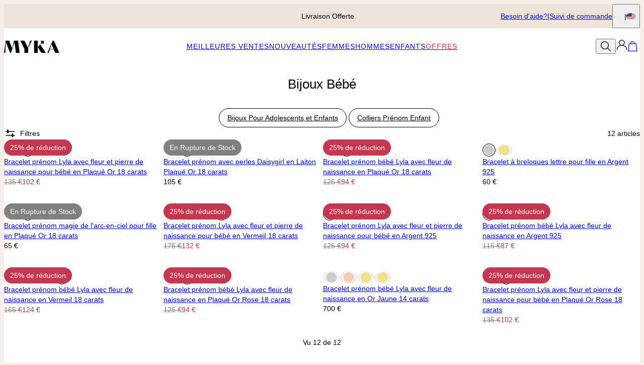

--- FILE ---
content_type: text/html; charset=utf-8
request_url: https://www.myka.com/fr/categories/bijoux-bebe
body_size: 31830
content:
<!DOCTYPE html><html lang="en" data-theme="mnn"><head id="Head1"><meta charSet="utf-8" data-next-head=""/><meta name="viewport" content="width=device-width" data-next-head=""/><link rel="icon" href="https://www.myka.com/favicon.ico" data-next-head=""/><title data-next-head="">Bijoux Bébé - MYKA</title><meta name="description" content="Découvrez notre sélection de Bijoux Personnalisés Pour Bébé sur MYKA  pour cadeaux de naissance et baptême." data-next-head=""/><meta property="og:title" content="Bijoux Bébé - MYKA" data-next-head=""/><meta property="og:description" content="Découvrez notre sélection de Bijoux Personnalisés Pour Bébé sur MYKA  pour cadeaux de naissance et baptême." data-next-head=""/><meta property="og:type" content="website" data-next-head=""/><meta property="og:url" content="https://www.myka.com/fr/categories/bijoux-bebe" data-next-head=""/><meta property="og:site_name" content="MYKA" data-next-head=""/><link rel="canonical" href="https://www.myka.com/fr/categories/bijoux-bebe" data-next-head=""/><link rel="alternate" href="https://www.myka.com/fr/categories/bijoux-bebe" hrefLang="fr-fr" data-next-head=""/><link rel="alternate" href="https://www.myka.com/de/categories/babyschmuck" hrefLang="de-de" data-next-head=""/><link rel="alternate" href="https://www.myka.com/ie/categories/baby-gifts" hrefLang="x-default" data-next-head=""/><link rel="preload" href="/_next/static/media/4c285fdca692ea22-s.p.woff2" as="font" type="font/woff2" crossorigin="anonymous" data-next-font="size-adjust"/><link rel="preload" href="/_next/static/media/eafabf029ad39a43-s.p.woff2" as="font" type="font/woff2" crossorigin="anonymous" data-next-font="size-adjust"/><link rel="preload" href="/_next/static/media/0484562807a97172-s.p.woff2" as="font" type="font/woff2" crossorigin="anonymous" data-next-font="size-adjust"/><link rel="preload" href="/_next/static/media/b957ea75a84b6ea7-s.p.woff2" as="font" type="font/woff2" crossorigin="anonymous" data-next-font="size-adjust"/><link rel="preload" href="/_next/static/media/33b26eb373ecdf02-s.p.woff2" as="font" type="font/woff2" crossorigin="anonymous" data-next-font="size-adjust"/><link rel="preload" href="/_next/static/media/67ea4463d4a1f79e-s.p.woff2" as="font" type="font/woff2" crossorigin="anonymous" data-next-font="size-adjust"/><link rel="preload" href="/_next/static/media/155cae559bbd1a77-s.p.woff2" as="font" type="font/woff2" crossorigin="anonymous" data-next-font="size-adjust"/><link rel="preload" href="/_next/static/media/4de1fea1a954a5b6-s.p.woff2" as="font" type="font/woff2" crossorigin="anonymous" data-next-font="size-adjust"/><link rel="preload" href="/_next/static/media/6d664cce900333ee-s.p.woff2" as="font" type="font/woff2" crossorigin="anonymous" data-next-font="size-adjust"/><link rel="preload" href="/_next/static/media/cf02d86d8eeb8761-s.p.woff2" as="font" type="font/woff2" crossorigin="anonymous" data-next-font="size-adjust"/><link rel="preload" href="/_next/static/media/5ecd406eb1efa076-s.p.otf" as="font" type="font/otf" crossorigin="anonymous" data-next-font="size-adjust"/><link rel="preload" href="/_next/static/media/95bb94ec555f1a40-s.p.woff2" as="font" type="font/woff2" crossorigin="anonymous" data-next-font="size-adjust"/><link rel="preload" href="/_next/static/media/e137d3378f144a5f-s.p.woff2" as="font" type="font/woff2" crossorigin="anonymous" data-next-font="size-adjust"/><link rel="preload" href="/_next/static/media/540d77d291600a59-s.p.woff2" as="font" type="font/woff2" crossorigin="anonymous" data-next-font="size-adjust"/><link rel="preload" href="/_next/static/media/4290675be02ca578-s.p.woff2" as="font" type="font/woff2" crossorigin="anonymous" data-next-font="size-adjust"/><link rel="preload" href="/_next/static/media/60e25bb4822caced-s.p.woff2" as="font" type="font/woff2" crossorigin="anonymous" data-next-font="size-adjust"/><link rel="preload" href="/_next/static/media/44b65dd858ce4845-s.p.woff2" as="font" type="font/woff2" crossorigin="anonymous" data-next-font="size-adjust"/><link rel="preload" href="/_next/static/media/2cae48cd7f88b0ca-s.p.woff2" as="font" type="font/woff2" crossorigin="anonymous" data-next-font="size-adjust"/><link rel="preload" href="/_next/static/css/d4a2e333ceae5c99.css" as="style"/><link rel="preload" href="/_next/static/css/606d1024b658d130.css" as="style"/><link rel="preload" href="/_next/static/css/09100c610bac07ee.css" as="style"/><link rel="preload" href="/_next/static/css/945e089b9636ba66.css" as="style"/><link rel="preload" href="/_next/static/css/52cc11dd7a930a25.css" as="style"/><script type="application/ld+json" data-next-head="">{"@context":"https://schema.org","@graph":[{"@type":"WebSite","@id":"https://www.myka.com/fr#website","url":"https://www.myka.com/fr","name":"MYKA","alternateName":["Myka","MYKA Jewelry","MYKA France"],"inLanguage":"fr-FR","potentialAction":{"@type":"SearchAction","target":"https://www.myka.com/fr/search?q={search_term_string}","query-input":"required name=search_term_string"}},{"@type":"Organization","@id":"https://www.myka.com/fr#organization","name":"MYKA","alternateName":["Myka"],"url":"https://www.myka.com/fr","logo":{"@type":"ImageObject","url":"https://cdn.myka.com/digital-asset/banners/SiteLogo.svg"},"sameAs":["https://www.facebook.com/profile.php?id=61577298673810","https://www.instagram.com/myka_jewelers_france/","https://www.tiktok.com/@mykajewelersfrance"]}]}</script><script type="application/ld+json" data-next-head="">{"@context":"http://schema.org","@type":"ItemList","itemListElement":[{"@type":"ListItem","position":1,"url":"https://www.myka.com/fr/products/bracelet-prenom-lyla-avec-fleur-et-pierre-de-naissance-pour-bebe-en-plaque-or-18-carats"},{"@type":"ListItem","position":2,"url":"https://www.myka.com/fr/products/bracelet-prenom-avec-perles-daisygirl-en-laiton-plaque-or-18-carats"},{"@type":"ListItem","position":3,"url":"https://www.myka.com/fr/products/bracelet-prenom-bebe-lyla-avec-fleur-de-naissance-en-plaque-or-18-carats"},{"@type":"ListItem","position":4,"url":"https://www.myka.com/fr/products/bracelet-a-breloques-lettre-pour-fille-en-argent-925"},{"@type":"ListItem","position":5,"url":"https://www.myka.com/fr/products/bracelet-prenom-magie-de-larc-en-ciel-pour-fille-en-plaque-or-18-carats"},{"@type":"ListItem","position":6,"url":"https://www.myka.com/fr/products/bracelet-prenom-lyla-avec-fleur-et-pierre-de-naissance-pour-bebe-en-vermeil-18-carats"},{"@type":"ListItem","position":7,"url":"https://www.myka.com/fr/products/bracelet-prenom-lyla-avec-fleur-et-pierre-de-naissance-pour-bebe-en-argent-925"},{"@type":"ListItem","position":8,"url":"https://www.myka.com/fr/products/bracelet-prenom-bebe-lyla-avec-fleur-de-naissance-en-argent-925"},{"@type":"ListItem","position":9,"url":"https://www.myka.com/fr/products/bracelet-prenom-bebe-lyla-avec-fleur-de-naissance-en-vermeil-18-carats"},{"@type":"ListItem","position":10,"url":"https://www.myka.com/fr/products/bracelet-prenom-bebe-lyla-avec-fleur-de-naissance-en-plaque-or-rose-18-carats"},{"@type":"ListItem","position":11,"url":"https://www.myka.com/fr/products/bracelet-prenom-bebe-lyla-avec-fleur-de-naissance-en-or-jaune-14-carats"},{"@type":"ListItem","position":12,"url":"https://www.myka.com/fr/products/bracelet-prenom-lyla-avec-fleur-et-pierre-de-naissance-pour-bebe-en-plaque-or-rose-18-carats"}]}</script><script id="GTM_Script">
        <!-- Google Tag Manager Base Code -->
        (function(w,d,s,l,i){w[l]=w[l]||[];w[l].push({'gtm.start':
        new Date().getTime(),event:'gtm.js'});var f=d.getElementsByTagName(s)[0],
        j=d.createElement(s),dl=l!='dataLayer'?'&l='+l:'';j.async=true;j.src=
        'https://tracking.myka.com/gtm.js?id='+i+dl;f.parentNode.insertBefore(j,f);
        })(window,document,'script','dataLayer','GTM-P5G82F4');
        <!-- End Google Tag Manager Base Code -->
      </script><script>
window.TgTrigger = function (eventType, data) {
    const fireReduxTgTrigger = function () {
        if (!window.TgTriggerEvents) {
            window.TgTriggerEvents = [];
        }
        window.TgTriggerEvents.push({ type: eventType, data: data });
    }

    fireReduxTgTrigger();
    var event = new CustomEvent(eventType, { detail: data })
    document.dispatchEvent(event);
}
</script><link rel="stylesheet" href="/_next/static/css/d4a2e333ceae5c99.css" data-n-g=""/><link rel="stylesheet" href="/_next/static/css/606d1024b658d130.css" data-n-p=""/><link rel="stylesheet" href="/_next/static/css/09100c610bac07ee.css" data-n-p=""/><link rel="stylesheet" href="/_next/static/css/945e089b9636ba66.css" data-n-p=""/><link rel="stylesheet" href="/_next/static/css/52cc11dd7a930a25.css"/><noscript data-n-css=""></noscript><script defer="" noModule="" src="/_next/static/chunks/polyfills-42372ed130431b0a.js"></script><script defer="" src="/_next/static/chunks/6468.32b2282fa41b0e9e.js"></script><script defer="" src="/_next/static/chunks/3933.d5170137ef14fdbb.js"></script><script defer="" src="/_next/static/chunks/3442.1c4bdae92f0d917d.js"></script><script defer="" src="/_next/static/chunks/1339.5665b3e9c00e0388.js"></script><script defer="" src="/_next/static/chunks/3049.793469e53cfcaf83.js"></script><script defer="" src="/_next/static/chunks/2284.55412e7063c9a831.js"></script><script defer="" src="/_next/static/chunks/515.b87ac4b90cf62958.js"></script><script defer="" src="/_next/static/chunks/5889.96b6c18348dde3f9.js"></script><script defer="" src="/_next/static/chunks/9994.32fd8fd3b9c1f854.js"></script><script src="/_next/static/chunks/webpack-26de9367d491f494.js" defer=""></script><script src="/_next/static/chunks/framework-0907bc41f77e1d3c.js" defer=""></script><script src="/_next/static/chunks/main-b95138a1901bfdaf.js" defer=""></script><script src="/_next/static/chunks/pages/_app-6cb6469ed6e7ef89.js" defer=""></script><script src="/_next/static/chunks/60db774e-7fe3586d7079a94d.js" defer=""></script><script src="/_next/static/chunks/bbce1c15-4ed80432d1ae5a01.js" defer=""></script><script src="/_next/static/chunks/4913-da0ec3ee584b7c39.js" defer=""></script><script src="/_next/static/chunks/9748-003806c4d91a86ce.js" defer=""></script><script src="/_next/static/chunks/6668-1085963b5f8282b5.js" defer=""></script><script src="/_next/static/chunks/3619-669c66486033067b.js" defer=""></script><script src="/_next/static/chunks/7828-d89ddc52e92f53b1.js" defer=""></script><script src="/_next/static/chunks/9749-81372219677ef344.js" defer=""></script><script src="/_next/static/chunks/8444-d117f3313d62a35f.js" defer=""></script><script src="/_next/static/chunks/3739-662ed262975a9983.js" defer=""></script><script src="/_next/static/chunks/6237-5a0c7133bbf9c06a.js" defer=""></script><script src="/_next/static/chunks/pages/%5BsiteId%5D/%5BtargetLocale%5D/%5Bcurrency%5D/categories/%5BcategoryId%5D/%5Bpage%5D-39968bf7927598b8.js" defer=""></script><script src="/_next/static/XERWCF7qrXuGUHiEoImjo/_buildManifest.js" defer=""></script><script src="/_next/static/XERWCF7qrXuGUHiEoImjo/_ssgManifest.js" defer=""></script><style id="__jsx-3022058832">:where(html){--font-family-main-regular:'AnoRegular', 'AnoRegular Fallback';--font-family-main-light:'AnoHalf', 'AnoHalf Fallback';--font-family-main-bold:'AnoBold', 'AnoBold Fallback';--font-family-secondary-regular:'MafraBook', 'MafraBook Fallback';--font-family-secondary-light:'MafraLight', 'MafraLight Fallback'}</style></head><body><noscript><iframe src="https://tracking.myka.com/ns.html?id=GTM-P5G82F4" height="0" width="0" style="display: none; visibility: hidden;"></iframe></noscript><div id="__next"><section class="announcementsBar_AnnouncementsBar__0_YZv" id="AnnouncementsBar"><style id="announcementsBar">body {
                        --layout-announcements-bar-background: #ede3db;
                        --layout-announcements-bar-text: #000000;
                    }</style><div></div><div id="AnnouncementsMessages"><div class="carousel_Carousel__o2XSn textCarousel_Carousel__8Sy6y carousel"><button id="prevundefined" type="button" class="carousel_Arrow__VUWdb carousel_Previous__QFXf1 textCarousel_ArrowsText__flXrg previousArrow" disabled="" aria-label="Previous"><svg xmlns="http://www.w3.org/2000/svg" width="1em" height="1em" fill="none" viewBox="0 0 16 16" class="Arrow_left__ktWbp"><path fill="currentColor" d="M15.53 8.53a.75.75 0 0 0 0-1.06l-4.773-4.773a.75.75 0 0 0-1.06 1.06L13.939 8l-4.242 4.243a.75.75 0 0 0 1.06 1.06zM1 8.75h14v-1.5H1z"></path></svg></button><button id="nextundefined" type="button" class="carousel_Arrow__VUWdb carousel_Next__mxxa6 textCarousel_ArrowsText__flXrg nextArrow" disabled="" aria-label="Next"><svg xmlns="http://www.w3.org/2000/svg" width="1em" height="1em" fill="none" viewBox="0 0 16 16" class="Arrow_right__tqg9E"><path fill="currentColor" d="M15.53 8.53a.75.75 0 0 0 0-1.06l-4.773-4.773a.75.75 0 0 0-1.06 1.06L13.939 8l-4.242 4.243a.75.75 0 0 0 1.06 1.06zM1 8.75h14v-1.5H1z"></path></svg></button><div class="carousel_Viewport__ftAt_"><div class="carousel_Container__UZmVM"><div class="carousel_Slide__uw6NK"><div><p class="typography_text2" data-rule="text2">Livraison Offerte</p></div></div><div class="carousel_Slide__uw6NK"><div><a data-custom-link="internal" href="/fr/articles/avis-sur-myka"> <p class="typography_text2" data-rule="text2">70,000+ avis</p> </a></div></div><div class="carousel_Slide__uw6NK"><div><a data-custom-link="internal" href="/fr/articles/decouvrez-votre-collier-prenom-dans-differents-materiaux?source=TopSecureReasons"> <p class="typography_text2" data-rule="text2">Paiement en 3 fois sans frais avec KLARNA ➤</p> </a></div></div></div></div><div class="carousel_DotsWrapper__n7FTa carousel-dots"><div class="carousel_Dots__HY0jZ textCarousel_Dots__U7Kzj"></div></div></div></div><section class="announcementsBar_End__dg2XU"><ul id="QuickLinks" class="quickLinks_QuickLinks__2y1rL"><li><a data-custom-link="internal" href="/fr/articles/service-client?source=tooltip"><div class="typography_text1" data-rule="text1">Besoin d&#x27;aide?</div></a></li><li><a href="/fr/ordertracking.aspx?source=TopOrderStatus" data-custom-link="external"><div class="typography_text1" data-rule="text1">Suivi de commande</div></a></li></ul><button type="button" class="localizationModalTrigger_LocalizationModalTrigger__FiacU" id="LocalizationModalTrigger"><span class="typography_caption2 shipping-label" data-rule="caption2">Envoyez à:</span><div class="localizationModalTrigger_Flag__o_t3B shipping-flag fi fi-fr"></div></button></section></section><header class="header_Header__R_ib9"><button aria-label="Menu Trigger" type="button" id="menuTrigger" class="menuTrigger_MenuIcon__G7tUU"><svg class="svg-icon" viewBox="0 0 24 24" width="24px" height="24px"></svg></button><a href="https://www.myka.com/fr/" id="headerLogo" class="headerLogo_HeaderLogo__RM60_" data-custom-link="external"><img alt="Bijoux &amp; Collier Personnalisés - MYKA" title="Bijoux &amp; Collier Personnalisés - MYKA" loading="lazy" decoding="async" data-nimg="fill" class="logo" style="position:absolute;height:100%;width:100%;left:0;top:0;right:0;bottom:0;color:transparent" src="https://cdn.myka.com/digital-asset/banners/SiteLogo.svg"/></a><nav class="headerMenu_HeaderMenu__zbxmv" style="--color-main-brand:#2DB5B2;--color-main-brand-secondary:white"><div class="headerMenu_Menu__yYC85" data-level="1"><a class="headerMenu_Link__djCNu" data-custom-link="internal" href="/fr/categories/meilleures-ventes"><div class="typography_headline8 headerMenu_Title__REkOx" data-rule="headline8" style="color:">Meilleures ventes</div></a></div><div class="headerMenu_Menu__yYC85" data-level="1"><a class="headerMenu_Link__djCNu" data-custom-link="internal" href="/fr/categories/nouveautes-bijoux"><div class="typography_headline8 headerMenu_Title__REkOx" data-rule="headline8" style="color:">Nouveautés</div></a></div><div class="headerMenu_Menu__yYC85" data-level="1"><a class="headerMenu_Link__djCNu" data-custom-link="internal" href="/fr/categories/colliers-personnalises"><div class="typography_headline8 headerMenu_Title__REkOx" data-rule="headline8" style="color:">Femmes</div></a><div class="headerMenu_SubMenu__32yon nav-sub-menu"><div class="headerMenu_Items__SWPLN"><div class="headerMenu_Menu__yYC85" data-level="2"><span class="headerMenu_Link__djCNu" data-custom-link="span"><div class="typography_headline8 headerMenu_Title__REkOx" data-rule="headline8" style="color:">Bracelets &amp; Bracelets de Cheville</div></span><div class="headerMenu_Nested__tjZHz"><div class="headerMenu_Items__SWPLN"><div class="headerMenu_Menu__yYC85" data-level="3"><a class="headerMenu_Link__djCNu" data-custom-link="internal" href="/fr/categories/bracelets-personnalises-femme"><div class="typography_text1 headerMenu_Title__REkOx" data-rule="text1" style="color:">Bracelets</div></a></div><div class="headerMenu_Menu__yYC85" data-level="3"><a class="headerMenu_Link__djCNu" data-custom-link="internal" href="/fr/categories/bracelets-de-cheville"><div class="typography_text1 headerMenu_Title__REkOx" data-rule="text1" style="color:">Bracelets de Cheville</div></a></div></div></div></div><div class="headerMenu_Menu__yYC85" data-level="2"><span class="headerMenu_Link__djCNu" data-custom-link="span"><div class="typography_headline8 headerMenu_Title__REkOx" data-rule="headline8" style="color:">Colliers</div></span><div class="headerMenu_Nested__tjZHz"><div class="headerMenu_Items__SWPLN"><div class="headerMenu_Menu__yYC85" data-level="3"><a class="headerMenu_Link__djCNu" data-custom-link="internal" href="/fr/categories/collier-prenom-personnalise"><div class="typography_text1 headerMenu_Title__REkOx" data-rule="text1" style="color:">Colliers Prénom</div></a></div><div class="headerMenu_Menu__yYC85" data-level="3"><a class="headerMenu_Link__djCNu" data-custom-link="internal" href="/fr/categories/colliers-initiales-et-lettres"><div class="typography_text1 headerMenu_Title__REkOx" data-rule="text1" style="color:">Colliers Initiales</div></a></div><div class="headerMenu_Menu__yYC85" data-level="3"><a class="headerMenu_Link__djCNu" data-custom-link="internal" href="/fr/categories/colliers-pierre-de-naissance"><div class="typography_text1 headerMenu_Title__REkOx" data-rule="text1" style="color:">Bijoux Pierre de Naissance</div></a></div><div class="headerMenu_Menu__yYC85" data-level="3"><a class="headerMenu_Link__djCNu" data-custom-link="internal" href="/fr/categories/bijoux-et-colliers-en-or"><div class="typography_text1 headerMenu_Title__REkOx" data-rule="text1" style="color:">Bijoux en Or</div></a></div><div class="headerMenu_Menu__yYC85" data-level="3"><a class="headerMenu_Link__djCNu" data-custom-link="internal" href="/fr/categories/bijoux-en-diamant"><div class="typography_text1 headerMenu_Title__REkOx" data-rule="text1" style="color:">Bijoux en Diamant</div></a></div><div class="headerMenu_Menu__yYC85" data-level="3"><a class="headerMenu_Link__djCNu" data-custom-link="internal" href="/fr/categories/colliers-prenom-arabe"><div class="typography_text1 headerMenu_Title__REkOx" data-rule="text1" style="color:">Colliers Prénom en Arabe</div></a></div><div class="headerMenu_Menu__yYC85" data-level="3"><a class="headerMenu_Link__djCNu" data-custom-link="internal" href="/fr/categories/colliers-personnalises"><div class="typography_text1 headerMenu_Title__REkOx" data-rule="text1" style="color:">Tous nos Colliers</div></a></div></div></div></div><div class="headerMenu_Menu__yYC85" data-level="2"><span class="headerMenu_Link__djCNu" data-custom-link="span"><div class="typography_headline8 headerMenu_Title__REkOx" data-rule="headline8" style="color:">Bagues</div></span><div class="headerMenu_Nested__tjZHz"><div class="headerMenu_Items__SWPLN"><div class="headerMenu_Menu__yYC85" data-level="3"><a href="/fr/Products.aspx?p=337" class="headerMenu_Link__djCNu" data-custom-link="external"><div class="typography_text1 headerMenu_Title__REkOx" data-rule="text1" style="color:">Bagues avec Prénom</div></a></div></div></div></div><div class="headerMenu_Menu__yYC85" data-level="2"><span class="headerMenu_Link__djCNu" data-custom-link="span"><div class="typography_headline8 headerMenu_Title__REkOx" data-rule="headline8" style="color:">Boucles d&#x27;oreilles</div></span><div class="headerMenu_Nested__tjZHz"><div class="headerMenu_Items__SWPLN"><div class="headerMenu_Menu__yYC85" data-level="3"><a class="headerMenu_Link__djCNu" data-custom-link="internal" href="/fr/categories/boucles-doreilles-creoles"><div class="typography_text1 headerMenu_Title__REkOx" data-rule="text1" style="color:">Boucles d&#x27;oreilles créoles</div></a></div><div class="headerMenu_Menu__yYC85" data-level="3"><a class="headerMenu_Link__djCNu" data-custom-link="internal" href="/fr/categories/boucles-doreilles-femme"><div class="typography_text1 headerMenu_Title__REkOx" data-rule="text1" style="color:">Toutes les boucles d&#x27;oreilles</div></a></div></div></div></div></div><a class="marketingBanner_MarketingBanner__tE_hT marketing-banner" data-custom-link="internal" href="/fr/categories/colliers-personnalises"><img alt="Personnalisez-les" loading="lazy" width="234" height="312" decoding="async" data-nimg="1" style="color:transparent" srcSet="https://cdn.myka.com/digital-asset/banners/2502_Menu_Image_Women.jpg?w=256 1x, https://cdn.myka.com/digital-asset/banners/2502_Menu_Image_Women.jpg?w=640 2x" src="https://cdn.myka.com/digital-asset/banners/2502_Menu_Image_Women.jpg?w=640"/><div class="marketingBanner_Text___SE3_"><div class="typography_paragraph1" data-rule="paragraph1">Personnalisez-les</div><div class="typography_text2 marketingBanner_CTA__wW_PL" data-rule="text2">Acheter Des Colliers</div></div></a></div></div><div class="headerMenu_Menu__yYC85" data-level="1"><a class="headerMenu_Link__djCNu" data-custom-link="internal" href="/fr/categories/bijoux-homme-personnalises"><div class="typography_headline8 headerMenu_Title__REkOx" data-rule="headline8" style="color:">Hommes</div></a><div class="headerMenu_SubMenu__32yon nav-sub-menu"><div class="headerMenu_Items__SWPLN"><div class="headerMenu_Menu__yYC85" data-level="2"><a class="headerMenu_Link__djCNu" data-custom-link="internal" href="/fr/categories/bracelet-homme-personnalise"><div class="typography_text1 headerMenu_Title__REkOx" data-rule="text1" style="color:">Bracelets Homme</div></a></div><div class="headerMenu_Menu__yYC85" data-level="2"><a class="headerMenu_Link__djCNu" data-custom-link="internal" href="/fr/categories/colliers-homme-personnalises"><div class="typography_text1 headerMenu_Title__REkOx" data-rule="text1" style="color:">Colliers Homme</div></a></div><div class="headerMenu_Menu__yYC85" data-level="2"><a class="headerMenu_Link__djCNu" data-custom-link="internal" href="/fr/categories/bijoux-homme-personnalises"><div class="typography_text1 headerMenu_Title__REkOx" data-rule="text1" style="color:">Tous nos Bijoux Homme</div></a></div></div><a class="marketingBanner_MarketingBanner__tE_hT marketing-banner" data-custom-link="internal" href="/fr/categories/bijoux-homme-personnalises"><img alt="Un cadeau qu&#x27;il va adorer" loading="lazy" width="234" height="312" decoding="async" data-nimg="1" style="color:transparent" srcSet="https://cdn.myka.com/digital-asset/banners/2502_Menu_Image_Men.jpg?w=256 1x, https://cdn.myka.com/digital-asset/banners/2502_Menu_Image_Men.jpg?w=640 2x" src="https://cdn.myka.com/digital-asset/banners/2502_Menu_Image_Men.jpg?w=640"/><div class="marketingBanner_Text___SE3_"><div class="typography_paragraph1" data-rule="paragraph1">Un cadeau qu&#x27;il va adorer</div><div class="typography_text2 marketingBanner_CTA__wW_PL" data-rule="text2">Achetez Maintenant</div></div></a></div></div><div class="headerMenu_Menu__yYC85" data-level="1"><a class="headerMenu_Link__djCNu" data-custom-link="internal" href="/fr/categories/bijoux-pour-adolescents-et-enfants"><div class="typography_headline8 headerMenu_Title__REkOx" data-rule="headline8" style="color:">Enfants</div></a><div class="headerMenu_SubMenu__32yon nav-sub-menu"><div class="headerMenu_Items__SWPLN"><div class="headerMenu_Menu__yYC85" data-level="2"><a class="headerMenu_Link__djCNu" data-custom-link="internal" href="/fr/categories/colliers-prenom-enfant"><div class="typography_text1 headerMenu_Title__REkOx" data-rule="text1" style="color:">Colliers Enfants</div></a></div><div class="headerMenu_Menu__yYC85" data-level="2"><a class="headerMenu_Link__djCNu" data-custom-link="internal" href="/fr/categories/bijoux-pour-adolescents-et-enfants"><div class="typography_text1 headerMenu_Title__REkOx" data-rule="text1" style="color:">Tous nos Bijoux Enfants</div></a></div></div><a class="marketingBanner_MarketingBanner__tE_hT marketing-banner" data-custom-link="internal" href="/fr/categories/bijoux-pour-adolescents-et-enfants"><img alt="Bijoux Pour Adolescents et Enfants" loading="lazy" width="234" height="312" decoding="async" data-nimg="1" style="color:transparent" srcSet="https://cdn.myka.com/digital-asset/banners/kids_menu.jpg?w=256 1x, https://cdn.myka.com/digital-asset/banners/kids_menu.jpg?w=640 2x" src="https://cdn.myka.com/digital-asset/banners/kids_menu.jpg?w=640"/><div class="marketingBanner_Text___SE3_"><div class="typography_paragraph1" data-rule="paragraph1">Bijoux Pour Adolescents et Enfants</div><div class="typography_text2 marketingBanner_CTA__wW_PL" data-rule="text2">Achetez Maintenant</div></div></a></div></div><div class="headerMenu_Menu__yYC85" data-level="1"><a class="headerMenu_Link__djCNu" data-custom-link="internal" href="/fr/categories/colliers-vente"><div class="typography_headline8 headerMenu_Title__REkOx" data-rule="headline8" style="color:#c2384f">Offres</div></a></div></nav><div id="top-bar" class="header_Actions__m63jx"><button id="SearchToggle" type="button" class="searchToggle_SearchToggle__QoFqo" title="Recherche de produits" aria-label="Search"><svg class="svg-icon" viewBox="0 0 24 24" width="24px" height="24px"></svg></button><div class="authTrigger_AuthTrigger__6wa8R HeaderAuthentication_HeaderAuthentication__D2dHS" id="AuthTrigger"><button type="button" class="authTrigger_Main__ZXwrT" id="AuthTriggerMain" area-label="Authentication"><svg class="svg-icon" viewBox="0 0 24 24" width="24px" height="24px"></svg></button><div id="AuthTriggerSubmenu"><div class="authOptionMenu_AuthOptionMenu__fhn_E authOptionMenu_WithLoyalty__r9o3o" id="AuthOptionMenu"><button type="button" id="cta"><div class="typography_text1 auth-option-title" data-rule="text1">MYKA Club</div></button><button type="button" id="signin"><div class="typography_text1 auth-option-title" data-rule="text1">Se connecter</div></button><button type="button" id="signup"><div class="typography_text1 auth-option-title" data-rule="text1">S’inscrire</div></button></div></div></div></div><div id="SearchWidget" class="searchWidget_SearchWidget__VqjO2"><div class="searchWidget_FieldWrapper__AgoVt"><div class="searchField_SearchField__z3mJl" id="SearchField"><svg class="svg-icon" viewBox="0 0 24 24" width="24px" height="24px"></svg><div class="textField_TextField__p6oha searchField_TextField__bdTQX text-field textField_NoLabel__LIzgK no-label"><input spellCheck="false" placeholder="Rechercher" autoComplete="nope" value=""/></div><button type="button" class="closeButton_CloseButton__O_5r7 close-btn searchField_Close__yTgaD" aria-label="Close"><svg class="svg-icon" viewBox="0 0 24 24" width="24px" height="24px"></svg></button></div></div></div></header><main id="CategoryPage" class="categoryPage_CategoryPage__ofGHf new-route-page"><h1 class="typography_headline3" data-rule="headline3" id="CategoryTitle">Bijoux Bébé </h1><div class="carousel_Carousel__o2XSn relatedCategories_Carousel__rlKiq carousel" id="RelatedCategories"><div class="carousel_Viewport__ftAt_ relatedCategories_RelatedCategories__SfOqW"><div class="carousel_Container__UZmVM"><div class="carousel_Slide__uw6NK relatedCategories_Slide__zDtNq"><a class="relatedCategories_Link__DXrLA" data-custom-link="internal" href="/fr/categories/bijoux-pour-adolescents-et-enfants"><div class="typography_headline10 relatedCategories_Title__1nG8z" data-rule="headline10">Bijoux Pour Adolescents et Enfants </div></a></div><div class="carousel_Slide__uw6NK relatedCategories_Slide__zDtNq"><a class="relatedCategories_Link__DXrLA" data-custom-link="internal" href="/fr/categories/colliers-prenom-enfant"><div class="typography_headline10 relatedCategories_Title__1nG8z" data-rule="headline10">Colliers Prénom Enfant</div></a></div></div></div></div><section id="categoryProducts" class="storefront_Storefront__B0APW"><div class="storefront_Controls__2AnEX"><button class="button_secondary filtersToggle_FiltersToggle__0eYBu" id="FiltersToggle"><span><svg class="svg-icon" viewBox="0 0 24 24" width="24px" height="24px"></svg><div class="typography_text1" data-rule="text1">Filtres</div></span></button><button type="button" class="displayToggle_IconButton__pbqz2 displayToggle_double__UxiQG" aria-label="Switch between single and multi view"><svg class="svg-icon" viewBox="0 0 24 24" width="24px" height="24px"></svg><svg class="svg-icon" viewBox="0 0 24 24" width="24px" height="24px"></svg></button><div class="typography_text1" data-rule="text1" id="Total">12<!-- --> <!-- -->articles</div></div><div id="FiltersPanel" class="filtersPanel_FiltersPanel__4QDtF"><div id="FilterGroups" class="filterGroups_FilterGroups__XIJtr accordion"><div class="expandable_Expandable__HQ8Lq filterGroups_Expandable__eKDUP expandable"><div class="summary_Summary__JmcDw filterGroups_Summary__AECT9 summary"><div class="typography_headline6" data-rule="headline6">Trier par</div><button class="toggle_Toggle__BwYTC expandable_toggle"><svg class="svg-icon" viewBox="0 0 24 24" width="24px" height="24px"></svg></button></div><div class="content_Content__rJbYV content"><div class="content_Inner__pMe3e content-inner"><ul class="filterGroups_Group__BjBOq"><li class="typography_text1" data-rule="text1"><button type="button">Caractéristiques<!-- --> </button></li><li class="typography_text1" data-rule="text1"><button type="button">Prix dans l&#x27;ordre croissant<!-- --> </button></li><li class="typography_text1" data-rule="text1"><button type="button">Prix dans l&#x27;ordre décroissant<!-- --> </button></li></ul></div></div><div class="postContent_PostContent__dy5l_ post-content"><div class="postContent_Inner__N1W3f content-inner"><div class="filterGroups_CategoryCurrentFilters__9rpKH"></div></div></div></div><div class="expandable_Expandable__HQ8Lq filterGroups_Expandable__eKDUP expandable"><div class="summary_Summary__JmcDw filterGroups_Summary__AECT9 summary"><div class="typography_headline6" data-rule="headline6">Matériau</div><button class="toggle_Toggle__BwYTC expandable_toggle"><svg class="svg-icon" viewBox="0 0 24 24" width="24px" height="24px"></svg></button></div><div class="content_Content__rJbYV content"><div class="content_Inner__pMe3e content-inner"><ul class="filterGroups_Group__BjBOq"><li class="typography_text1" data-rule="text1"><button type="button"><img alt="birthstones" loading="lazy" width="20" height="20" decoding="async" data-nimg="1" class="png-icon png-icon-birthstones" style="color:transparent" srcSet="/_next/static/media/mnn.3ecb6f9b.png?w=32 1x, /_next/static/media/mnn.3ecb6f9b.png?w=48 2x" src="/_next/static/media/mnn.3ecb6f9b.png?w=48"/>Pierres de naissance<!-- --> <!-- -->(5)</button></li><li class="typography_text1" data-rule="text1"><button type="button"><img alt="goldPlated" loading="lazy" width="20" height="20" decoding="async" data-nimg="1" class="png-icon png-icon-gold-plated" style="color:transparent" srcSet="/_next/static/media/mnn.967a9278.png?w=32 1x, /_next/static/media/mnn.967a9278.png?w=48 2x" src="/_next/static/media/mnn.967a9278.png?w=48"/>Plaqué or<!-- --> <!-- -->(4)</button></li><li class="typography_text1" data-rule="text1"><button type="button"><img alt="sterlingSilver" loading="lazy" width="20" height="20" decoding="async" data-nimg="1" class="png-icon png-icon-sterling-silver" style="color:transparent" srcSet="/_next/static/media/mnn.15cf5a35.png?w=32 1x, /_next/static/media/mnn.15cf5a35.png?w=48 2x" src="/_next/static/media/mnn.15cf5a35.png?w=48"/>Argent Sterling<!-- --> <!-- -->(3)</button></li><li class="typography_text1" data-rule="text1"><button type="button"><img alt="goldVermeil" loading="lazy" width="20" height="20" decoding="async" data-nimg="1" class="png-icon png-icon-gold-vermeil" style="color:transparent" srcSet="/_next/static/media/mnn.967a9278.png?w=32 1x, /_next/static/media/mnn.967a9278.png?w=48 2x" src="/_next/static/media/mnn.967a9278.png?w=48"/>Or Vermeil<!-- --> <!-- -->(2)</button></li><li class="typography_text1" data-rule="text1"><button type="button"><img alt="roseGoldPlated" loading="lazy" width="20" height="20" decoding="async" data-nimg="1" class="png-icon png-icon-rose-gold-plated" style="color:transparent" srcSet="/_next/static/media/mnn.3a6e86e9.png?w=32 1x, /_next/static/media/mnn.3a6e86e9.png?w=48 2x" src="/_next/static/media/mnn.3a6e86e9.png?w=48"/>Plaqué or rose<!-- --> <!-- -->(2)</button></li><li class="typography_text1" data-rule="text1"><button type="button"><img alt="solidYellowGold" loading="lazy" width="20" height="20" decoding="async" data-nimg="1" class="png-icon png-icon-solid-yellow-gold" style="color:transparent" srcSet="/_next/static/media/mnn.6cc9a1d0.png?w=32 1x, /_next/static/media/mnn.6cc9a1d0.png?w=48 2x" src="/_next/static/media/mnn.6cc9a1d0.png?w=48"/>Or Jaune Massif<!-- --> <!-- -->(1)</button></li></ul></div></div><div class="postContent_PostContent__dy5l_ post-content"><div class="postContent_Inner__N1W3f content-inner"><div class="filterGroups_CategoryCurrentFilters__9rpKH"></div></div></div></div><div class="expandable_Expandable__HQ8Lq filterGroups_Expandable__eKDUP expandable"><div class="summary_Summary__JmcDw filterGroups_Summary__AECT9 summary"><div class="typography_headline6" data-rule="headline6">Nombre dinscriptions</div><button class="toggle_Toggle__BwYTC expandable_toggle"><svg class="svg-icon" viewBox="0 0 24 24" width="24px" height="24px"></svg></button></div><div class="content_Content__rJbYV content"><div class="content_Inner__pMe3e content-inner"><ul class="filterGroups_Group__BjBOq"><li class="typography_text1" data-rule="text1"><button type="button">1 Inscription<!-- --> <!-- -->(12)</button></li></ul></div></div><div class="postContent_PostContent__dy5l_ post-content"><div class="postContent_Inner__N1W3f content-inner"><div class="filterGroups_CategoryCurrentFilters__9rpKH"></div></div></div></div><div class="expandable_Expandable__HQ8Lq filterGroups_Expandable__eKDUP expandable"><div class="summary_Summary__JmcDw filterGroups_Summary__AECT9 summary"><div class="typography_headline6" data-rule="headline6">Acheter pour</div><button class="toggle_Toggle__BwYTC expandable_toggle"><svg class="svg-icon" viewBox="0 0 24 24" width="24px" height="24px"></svg></button></div><div class="content_Content__rJbYV content"><div class="content_Inner__pMe3e content-inner"><ul class="filterGroups_Group__BjBOq"><li class="typography_text1" data-rule="text1"><button type="button">Enfants et adolescents<!-- --> <!-- -->(12)</button></li></ul></div></div><div class="postContent_PostContent__dy5l_ post-content"><div class="postContent_Inner__N1W3f content-inner"><div class="filterGroups_CategoryCurrentFilters__9rpKH"></div></div></div></div></div></div><div class="productListing_ProductListing__GctnD" id="ProductListing"><section class="productsGrid_ProductsGrid__R9_2a productListing_ProductsGrid__61frI"><div class="product-grid-item" data-index="0"><div class="defaultCard_ProductCard__EgqPW product-card"><a class="product-image" data-custom-link="internal" href="/fr/products/bracelet-prenom-lyla-avec-fleur-et-pierre-de-naissance-pour-bebe-en-plaque-or-18-carats?m=e3a869e6-e956-4a7a-8f6a-fab5abd5a0d4"><div class="scrollSnap_ScrollWrapper___DybN"><div class="scrollSnap_ScrollContainer__J4Mzf"><div class="scrollSnap_Image__90uNk scrollSnap_active__xzwpo"><div class="productImage_ProductImage___6gTM product-grid-item-image"><img alt="Bracelet prénom Lyla avec fleur et pierre de naissance pour bébé en Plaqué Or 18 carats-3 photo du produit" title="Bracelet prénom Lyla avec fleur et pierre de naissance pour bébé en Plaqué Or 18 carats-3" loading="lazy" width="1000" height="1000" decoding="async" data-nimg="1" class="productImage_Main__IFCNN" style="color:transparent" sizes="(max-width: 768px) 50vw, 40vw" srcSet="https://cdn.myka.com/digital-asset/product/lyla-baby-name-bracelet-with-birth-flower-and-stone-in-18k-gold-plating-1.jpg?w=256 256w, https://cdn.myka.com/digital-asset/product/lyla-baby-name-bracelet-with-birth-flower-and-stone-in-18k-gold-plating-1.jpg?w=384 384w, https://cdn.myka.com/digital-asset/product/lyla-baby-name-bracelet-with-birth-flower-and-stone-in-18k-gold-plating-1.jpg?w=640 640w, https://cdn.myka.com/digital-asset/product/lyla-baby-name-bracelet-with-birth-flower-and-stone-in-18k-gold-plating-1.jpg?w=750 750w, https://cdn.myka.com/digital-asset/product/lyla-baby-name-bracelet-with-birth-flower-and-stone-in-18k-gold-plating-1.jpg?w=828 828w, https://cdn.myka.com/digital-asset/product/lyla-baby-name-bracelet-with-birth-flower-and-stone-in-18k-gold-plating-1.jpg?w=1080 1080w, https://cdn.myka.com/digital-asset/product/lyla-baby-name-bracelet-with-birth-flower-and-stone-in-18k-gold-plating-1.jpg?w=1200 1200w, https://cdn.myka.com/digital-asset/product/lyla-baby-name-bracelet-with-birth-flower-and-stone-in-18k-gold-plating-1.jpg?w=1920 1920w, https://cdn.myka.com/digital-asset/product/lyla-baby-name-bracelet-with-birth-flower-and-stone-in-18k-gold-plating-1.jpg?w=2048 2048w, https://cdn.myka.com/digital-asset/product/lyla-baby-name-bracelet-with-birth-flower-and-stone-in-18k-gold-plating-1.jpg?w=3840 3840w" src="https://cdn.myka.com/digital-asset/product/lyla-baby-name-bracelet-with-birth-flower-and-stone-in-18k-gold-plating-1.jpg?w=3840"/><div class="typography_ribbons1 ribbon ribbon_Ribbon___rRcD ribbon_SaleDressing__0SKyQ" data-rule="ribbons1">25% de réduction</div></div></div><div class="scrollSnap_Image__90uNk "><div class="productImage_ProductImage___6gTM product-grid-item-image"><img alt="Bracelet prénom Lyla avec fleur et pierre de naissance pour bébé en Plaqué Or 18 carats-1 photo du produit" title="Bracelet prénom Lyla avec fleur et pierre de naissance pour bébé en Plaqué Or 18 carats-1" loading="lazy" width="1000" height="1000" decoding="async" data-nimg="1" class="productImage_Main__IFCNN" style="color:transparent" sizes="(max-width: 768px) 50vw, 40vw" srcSet="https://cdn.myka.com/digital-asset/product/lyla-baby-name-bracelet-with-birth-flower-and-stone-in-18k-gold-plating-4.jpg?w=256 256w, https://cdn.myka.com/digital-asset/product/lyla-baby-name-bracelet-with-birth-flower-and-stone-in-18k-gold-plating-4.jpg?w=384 384w, https://cdn.myka.com/digital-asset/product/lyla-baby-name-bracelet-with-birth-flower-and-stone-in-18k-gold-plating-4.jpg?w=640 640w, https://cdn.myka.com/digital-asset/product/lyla-baby-name-bracelet-with-birth-flower-and-stone-in-18k-gold-plating-4.jpg?w=750 750w, https://cdn.myka.com/digital-asset/product/lyla-baby-name-bracelet-with-birth-flower-and-stone-in-18k-gold-plating-4.jpg?w=828 828w, https://cdn.myka.com/digital-asset/product/lyla-baby-name-bracelet-with-birth-flower-and-stone-in-18k-gold-plating-4.jpg?w=1080 1080w, https://cdn.myka.com/digital-asset/product/lyla-baby-name-bracelet-with-birth-flower-and-stone-in-18k-gold-plating-4.jpg?w=1200 1200w, https://cdn.myka.com/digital-asset/product/lyla-baby-name-bracelet-with-birth-flower-and-stone-in-18k-gold-plating-4.jpg?w=1920 1920w, https://cdn.myka.com/digital-asset/product/lyla-baby-name-bracelet-with-birth-flower-and-stone-in-18k-gold-plating-4.jpg?w=2048 2048w, https://cdn.myka.com/digital-asset/product/lyla-baby-name-bracelet-with-birth-flower-and-stone-in-18k-gold-plating-4.jpg?w=3840 3840w" src="https://cdn.myka.com/digital-asset/product/lyla-baby-name-bracelet-with-birth-flower-and-stone-in-18k-gold-plating-4.jpg?w=3840"/><div class="typography_ribbons1 ribbon ribbon_Ribbon___rRcD ribbon_SaleDressing__0SKyQ" data-rule="ribbons1">25% de réduction</div></div></div><div class="scrollSnap_Image__90uNk "><div class="productImage_ProductImage___6gTM product-grid-item-image"><img alt="Bracelet prénom Lyla avec fleur et pierre de naissance pour bébé en Plaqué Or 18 carats-6 photo du produit" title="Bracelet prénom Lyla avec fleur et pierre de naissance pour bébé en Plaqué Or 18 carats-6" loading="lazy" width="1000" height="1000" decoding="async" data-nimg="1" class="productImage_Main__IFCNN" style="color:transparent" sizes="(max-width: 768px) 50vw, 40vw" srcSet="https://cdn.myka.com/digital-asset/product/lyla-baby-name-bracelet-with-birth-flower-and-stone-in-18k-gold-plating-3.jpg?w=256 256w, https://cdn.myka.com/digital-asset/product/lyla-baby-name-bracelet-with-birth-flower-and-stone-in-18k-gold-plating-3.jpg?w=384 384w, https://cdn.myka.com/digital-asset/product/lyla-baby-name-bracelet-with-birth-flower-and-stone-in-18k-gold-plating-3.jpg?w=640 640w, https://cdn.myka.com/digital-asset/product/lyla-baby-name-bracelet-with-birth-flower-and-stone-in-18k-gold-plating-3.jpg?w=750 750w, https://cdn.myka.com/digital-asset/product/lyla-baby-name-bracelet-with-birth-flower-and-stone-in-18k-gold-plating-3.jpg?w=828 828w, https://cdn.myka.com/digital-asset/product/lyla-baby-name-bracelet-with-birth-flower-and-stone-in-18k-gold-plating-3.jpg?w=1080 1080w, https://cdn.myka.com/digital-asset/product/lyla-baby-name-bracelet-with-birth-flower-and-stone-in-18k-gold-plating-3.jpg?w=1200 1200w, https://cdn.myka.com/digital-asset/product/lyla-baby-name-bracelet-with-birth-flower-and-stone-in-18k-gold-plating-3.jpg?w=1920 1920w, https://cdn.myka.com/digital-asset/product/lyla-baby-name-bracelet-with-birth-flower-and-stone-in-18k-gold-plating-3.jpg?w=2048 2048w, https://cdn.myka.com/digital-asset/product/lyla-baby-name-bracelet-with-birth-flower-and-stone-in-18k-gold-plating-3.jpg?w=3840 3840w" src="https://cdn.myka.com/digital-asset/product/lyla-baby-name-bracelet-with-birth-flower-and-stone-in-18k-gold-plating-3.jpg?w=3840"/><div class="typography_ribbons1 ribbon ribbon_Ribbon___rRcD ribbon_SaleDressing__0SKyQ" data-rule="ribbons1">25% de réduction</div></div></div><div class="scrollSnap_Image__90uNk "><div class="productImage_ProductImage___6gTM product-grid-item-image"><img alt="Bracelet prénom Lyla avec fleur et pierre de naissance pour bébé en Plaqué Or 18 carats-2 photo du produit" title="Bracelet prénom Lyla avec fleur et pierre de naissance pour bébé en Plaqué Or 18 carats-2" loading="lazy" width="1000" height="1000" decoding="async" data-nimg="1" class="productImage_Main__IFCNN" style="color:transparent" sizes="(max-width: 768px) 50vw, 40vw" srcSet="https://cdn.myka.com/digital-asset/product/lyla-baby-name-bracelet-with-birth-flower-and-stone-in-18k-gold-plating-2.jpg?w=256 256w, https://cdn.myka.com/digital-asset/product/lyla-baby-name-bracelet-with-birth-flower-and-stone-in-18k-gold-plating-2.jpg?w=384 384w, https://cdn.myka.com/digital-asset/product/lyla-baby-name-bracelet-with-birth-flower-and-stone-in-18k-gold-plating-2.jpg?w=640 640w, https://cdn.myka.com/digital-asset/product/lyla-baby-name-bracelet-with-birth-flower-and-stone-in-18k-gold-plating-2.jpg?w=750 750w, https://cdn.myka.com/digital-asset/product/lyla-baby-name-bracelet-with-birth-flower-and-stone-in-18k-gold-plating-2.jpg?w=828 828w, https://cdn.myka.com/digital-asset/product/lyla-baby-name-bracelet-with-birth-flower-and-stone-in-18k-gold-plating-2.jpg?w=1080 1080w, https://cdn.myka.com/digital-asset/product/lyla-baby-name-bracelet-with-birth-flower-and-stone-in-18k-gold-plating-2.jpg?w=1200 1200w, https://cdn.myka.com/digital-asset/product/lyla-baby-name-bracelet-with-birth-flower-and-stone-in-18k-gold-plating-2.jpg?w=1920 1920w, https://cdn.myka.com/digital-asset/product/lyla-baby-name-bracelet-with-birth-flower-and-stone-in-18k-gold-plating-2.jpg?w=2048 2048w, https://cdn.myka.com/digital-asset/product/lyla-baby-name-bracelet-with-birth-flower-and-stone-in-18k-gold-plating-2.jpg?w=3840 3840w" src="https://cdn.myka.com/digital-asset/product/lyla-baby-name-bracelet-with-birth-flower-and-stone-in-18k-gold-plating-2.jpg?w=3840"/><div class="typography_ribbons1 ribbon ribbon_Ribbon___rRcD ribbon_SaleDressing__0SKyQ" data-rule="ribbons1">25% de réduction</div></div></div><div class="scrollSnap_Image__90uNk "><div class="productImage_ProductImage___6gTM product-grid-item-image"><img alt="Bracelet prénom Lyla avec fleur et pierre de naissance pour bébé en Plaqué Or 18 carats-4 photo du produit" title="Bracelet prénom Lyla avec fleur et pierre de naissance pour bébé en Plaqué Or 18 carats-4" loading="lazy" width="1000" height="1000" decoding="async" data-nimg="1" class="productImage_Main__IFCNN" style="color:transparent" sizes="(max-width: 768px) 50vw, 40vw" srcSet="https://cdn.myka.com/digital-asset/product/lyla-baby-name-bracelet-with-birth-flower-and-stone-in-18k-gold-plating-5.jpg?w=256 256w, https://cdn.myka.com/digital-asset/product/lyla-baby-name-bracelet-with-birth-flower-and-stone-in-18k-gold-plating-5.jpg?w=384 384w, https://cdn.myka.com/digital-asset/product/lyla-baby-name-bracelet-with-birth-flower-and-stone-in-18k-gold-plating-5.jpg?w=640 640w, https://cdn.myka.com/digital-asset/product/lyla-baby-name-bracelet-with-birth-flower-and-stone-in-18k-gold-plating-5.jpg?w=750 750w, https://cdn.myka.com/digital-asset/product/lyla-baby-name-bracelet-with-birth-flower-and-stone-in-18k-gold-plating-5.jpg?w=828 828w, https://cdn.myka.com/digital-asset/product/lyla-baby-name-bracelet-with-birth-flower-and-stone-in-18k-gold-plating-5.jpg?w=1080 1080w, https://cdn.myka.com/digital-asset/product/lyla-baby-name-bracelet-with-birth-flower-and-stone-in-18k-gold-plating-5.jpg?w=1200 1200w, https://cdn.myka.com/digital-asset/product/lyla-baby-name-bracelet-with-birth-flower-and-stone-in-18k-gold-plating-5.jpg?w=1920 1920w, https://cdn.myka.com/digital-asset/product/lyla-baby-name-bracelet-with-birth-flower-and-stone-in-18k-gold-plating-5.jpg?w=2048 2048w, https://cdn.myka.com/digital-asset/product/lyla-baby-name-bracelet-with-birth-flower-and-stone-in-18k-gold-plating-5.jpg?w=3840 3840w" src="https://cdn.myka.com/digital-asset/product/lyla-baby-name-bracelet-with-birth-flower-and-stone-in-18k-gold-plating-5.jpg?w=3840"/><div class="typography_ribbons1 ribbon ribbon_Ribbon___rRcD ribbon_SaleDressing__0SKyQ" data-rule="ribbons1">25% de réduction</div></div></div><div class="scrollSnap_Image__90uNk "><div class="productImage_ProductImage___6gTM product-grid-item-image"><img alt="Bracelet prénom Lyla avec fleur et pierre de naissance pour bébé en Plaqué Or 18 carats-5 photo du produit" title="Bracelet prénom Lyla avec fleur et pierre de naissance pour bébé en Plaqué Or 18 carats-5" loading="lazy" width="1000" height="1000" decoding="async" data-nimg="1" class="productImage_Main__IFCNN" style="color:transparent" sizes="(max-width: 768px) 50vw, 40vw" srcSet="https://cdn.myka.com/digital-asset/product/lyla-baby-name-bracelet-with-birth-flower-and-stone-in-18k-gold-plating-18.jpg?w=256 256w, https://cdn.myka.com/digital-asset/product/lyla-baby-name-bracelet-with-birth-flower-and-stone-in-18k-gold-plating-18.jpg?w=384 384w, https://cdn.myka.com/digital-asset/product/lyla-baby-name-bracelet-with-birth-flower-and-stone-in-18k-gold-plating-18.jpg?w=640 640w, https://cdn.myka.com/digital-asset/product/lyla-baby-name-bracelet-with-birth-flower-and-stone-in-18k-gold-plating-18.jpg?w=750 750w, https://cdn.myka.com/digital-asset/product/lyla-baby-name-bracelet-with-birth-flower-and-stone-in-18k-gold-plating-18.jpg?w=828 828w, https://cdn.myka.com/digital-asset/product/lyla-baby-name-bracelet-with-birth-flower-and-stone-in-18k-gold-plating-18.jpg?w=1080 1080w, https://cdn.myka.com/digital-asset/product/lyla-baby-name-bracelet-with-birth-flower-and-stone-in-18k-gold-plating-18.jpg?w=1200 1200w, https://cdn.myka.com/digital-asset/product/lyla-baby-name-bracelet-with-birth-flower-and-stone-in-18k-gold-plating-18.jpg?w=1920 1920w, https://cdn.myka.com/digital-asset/product/lyla-baby-name-bracelet-with-birth-flower-and-stone-in-18k-gold-plating-18.jpg?w=2048 2048w, https://cdn.myka.com/digital-asset/product/lyla-baby-name-bracelet-with-birth-flower-and-stone-in-18k-gold-plating-18.jpg?w=3840 3840w" src="https://cdn.myka.com/digital-asset/product/lyla-baby-name-bracelet-with-birth-flower-and-stone-in-18k-gold-plating-18.jpg?w=3840"/><div class="typography_ribbons1 ribbon ribbon_Ribbon___rRcD ribbon_SaleDressing__0SKyQ" data-rule="ribbons1">25% de réduction</div></div></div></div><div class="scrollSnap_DotsContainer__jN3oN"><span class="scrollSnap_Dot__cX35c scrollSnap_active__xzwpo"></span><span class="scrollSnap_Dot__cX35c "></span><span class="scrollSnap_Dot__cX35c "></span><span class="scrollSnap_Dot__cX35c "></span><span class="scrollSnap_Dot__cX35c "></span><span class="scrollSnap_Dot__cX35c "></span></div></div></a><section class="productCardRelatives_ProductCardRelatives__IjZm6"><button class="productCardRelatives_Item__lGADC"><img alt="sterlingSilver" loading="lazy" width="20" height="20" decoding="async" data-nimg="1" class="png-icon png-icon-sterling-silver" style="color:transparent" srcSet="/_next/static/media/mnn.15cf5a35.png?w=32 1x, /_next/static/media/mnn.15cf5a35.png?w=48 2x" src="/_next/static/media/mnn.15cf5a35.png?w=48"/></button><button class="productCardRelatives_Item__lGADC productCardRelatives_Current__LpeT_"><img alt="goldPlated" loading="lazy" width="20" height="20" decoding="async" data-nimg="1" class="png-icon png-icon-gold-plated" style="color:transparent" srcSet="/_next/static/media/mnn.967a9278.png?w=32 1x, /_next/static/media/mnn.967a9278.png?w=48 2x" src="/_next/static/media/mnn.967a9278.png?w=48"/></button><button class="productCardRelatives_Item__lGADC"><img alt="roseGoldPlated" loading="lazy" width="20" height="20" decoding="async" data-nimg="1" class="png-icon png-icon-rose-gold-plated" style="color:transparent" srcSet="/_next/static/media/mnn.3a6e86e9.png?w=32 1x, /_next/static/media/mnn.3a6e86e9.png?w=48 2x" src="/_next/static/media/mnn.3a6e86e9.png?w=48"/></button><button class="productCardRelatives_Item__lGADC"><img alt="goldVermeil" loading="lazy" width="20" height="20" decoding="async" data-nimg="1" class="png-icon png-icon-gold-vermeil" style="color:transparent" srcSet="/_next/static/media/mnn.967a9278.png?w=32 1x, /_next/static/media/mnn.967a9278.png?w=48 2x" src="/_next/static/media/mnn.967a9278.png?w=48"/></button></section><div class="typography_text5 product-grid-item-name" data-rule="text5"><a data-custom-link="internal" href="/fr/products/bracelet-prenom-lyla-avec-fleur-et-pierre-de-naissance-pour-bebe-en-plaque-or-18-carats?m=e3a869e6-e956-4a7a-8f6a-fab5abd5a0d4">Bracelet prénom Lyla avec fleur et pierre de naissance pour bébé en Plaqué Or 18 carats</a></div><div class="price_ProductPrices__ZFRUp product-prices"><div class="typography_text7 price_Crossed__rYJrz crossed-price" data-rule="text7">135 €</div><div class="typography_text6 price_Selling__9HODW selling-price price_SaleDressing__D_KHt" data-rule="text6">102 €</div></div></div></div><div class="product-grid-item" data-index="1"><div class="defaultCard_ProductCard__EgqPW product-card"><a class="product-image" data-custom-link="internal" href="/fr/products/bracelet-prenom-avec-perles-daisygirl-en-laiton-plaque-or-18-carats?m=e3a869e6-e956-4a7a-8f6a-fab5abd5a0d4"><div class="scrollSnap_ScrollWrapper___DybN"><div class="scrollSnap_ScrollContainer__J4Mzf"><div class="scrollSnap_Image__90uNk scrollSnap_active__xzwpo"><div class="productImage_ProductImage___6gTM product-grid-item-image"><img alt="Bracelet prénom avec perles Daisygirl en Laiton Plaqué Or 18 carats-4 photo du produit" title="Bracelet prénom avec perles Daisygirl en Laiton Plaqué Or 18 carats-4" loading="lazy" width="1000" height="1000" decoding="async" data-nimg="1" class="productImage_Main__IFCNN" style="color:transparent" sizes="(max-width: 768px) 50vw, 40vw" srcSet="https://cdn.myka.com/digital-asset/product/daisygirl-beaded-name-bracelet-in-18k-gold-plating-1.jpg?w=256 256w, https://cdn.myka.com/digital-asset/product/daisygirl-beaded-name-bracelet-in-18k-gold-plating-1.jpg?w=384 384w, https://cdn.myka.com/digital-asset/product/daisygirl-beaded-name-bracelet-in-18k-gold-plating-1.jpg?w=640 640w, https://cdn.myka.com/digital-asset/product/daisygirl-beaded-name-bracelet-in-18k-gold-plating-1.jpg?w=750 750w, https://cdn.myka.com/digital-asset/product/daisygirl-beaded-name-bracelet-in-18k-gold-plating-1.jpg?w=828 828w, https://cdn.myka.com/digital-asset/product/daisygirl-beaded-name-bracelet-in-18k-gold-plating-1.jpg?w=1080 1080w, https://cdn.myka.com/digital-asset/product/daisygirl-beaded-name-bracelet-in-18k-gold-plating-1.jpg?w=1200 1200w, https://cdn.myka.com/digital-asset/product/daisygirl-beaded-name-bracelet-in-18k-gold-plating-1.jpg?w=1920 1920w, https://cdn.myka.com/digital-asset/product/daisygirl-beaded-name-bracelet-in-18k-gold-plating-1.jpg?w=2048 2048w, https://cdn.myka.com/digital-asset/product/daisygirl-beaded-name-bracelet-in-18k-gold-plating-1.jpg?w=3840 3840w" src="https://cdn.myka.com/digital-asset/product/daisygirl-beaded-name-bracelet-in-18k-gold-plating-1.jpg?w=3840"/><div class="typography_ribbons1 ribbon ribbon_Ribbon___rRcD ribbon_oos__bwrfS" data-rule="ribbons1">En Rupture de Stock</div></div></div><div class="scrollSnap_Image__90uNk "><div class="productImage_ProductImage___6gTM product-grid-item-image"><img alt="Bracelet prénom avec perles Daisygirl en Laiton Plaqué Or 18 carats-1 photo du produit" title="Bracelet prénom avec perles Daisygirl en Laiton Plaqué Or 18 carats-1" loading="lazy" width="1000" height="1000" decoding="async" data-nimg="1" class="productImage_Main__IFCNN" style="color:transparent" sizes="(max-width: 768px) 50vw, 40vw" srcSet="https://cdn.myka.com/digital-asset/product/daisygirl-beaded-name-bracelet-in-18k-gold-plating-3.jpg?w=256 256w, https://cdn.myka.com/digital-asset/product/daisygirl-beaded-name-bracelet-in-18k-gold-plating-3.jpg?w=384 384w, https://cdn.myka.com/digital-asset/product/daisygirl-beaded-name-bracelet-in-18k-gold-plating-3.jpg?w=640 640w, https://cdn.myka.com/digital-asset/product/daisygirl-beaded-name-bracelet-in-18k-gold-plating-3.jpg?w=750 750w, https://cdn.myka.com/digital-asset/product/daisygirl-beaded-name-bracelet-in-18k-gold-plating-3.jpg?w=828 828w, https://cdn.myka.com/digital-asset/product/daisygirl-beaded-name-bracelet-in-18k-gold-plating-3.jpg?w=1080 1080w, https://cdn.myka.com/digital-asset/product/daisygirl-beaded-name-bracelet-in-18k-gold-plating-3.jpg?w=1200 1200w, https://cdn.myka.com/digital-asset/product/daisygirl-beaded-name-bracelet-in-18k-gold-plating-3.jpg?w=1920 1920w, https://cdn.myka.com/digital-asset/product/daisygirl-beaded-name-bracelet-in-18k-gold-plating-3.jpg?w=2048 2048w, https://cdn.myka.com/digital-asset/product/daisygirl-beaded-name-bracelet-in-18k-gold-plating-3.jpg?w=3840 3840w" src="https://cdn.myka.com/digital-asset/product/daisygirl-beaded-name-bracelet-in-18k-gold-plating-3.jpg?w=3840"/><div class="typography_ribbons1 ribbon ribbon_Ribbon___rRcD ribbon_oos__bwrfS" data-rule="ribbons1">En Rupture de Stock</div></div></div><div class="scrollSnap_Image__90uNk "><div class="productImage_ProductImage___6gTM product-grid-item-image"><img alt="Bracelet prénom avec perles Daisygirl en Laiton Plaqué Or 18 carats-6 photo du produit" title="Bracelet prénom avec perles Daisygirl en Laiton Plaqué Or 18 carats-6" loading="lazy" width="1000" height="1000" decoding="async" data-nimg="1" class="productImage_Main__IFCNN" style="color:transparent" sizes="(max-width: 768px) 50vw, 40vw" srcSet="https://cdn.myka.com/digital-asset/product/daisygirl-beaded-name-bracelet-in-18k-gold-plating-6.jpg?w=256 256w, https://cdn.myka.com/digital-asset/product/daisygirl-beaded-name-bracelet-in-18k-gold-plating-6.jpg?w=384 384w, https://cdn.myka.com/digital-asset/product/daisygirl-beaded-name-bracelet-in-18k-gold-plating-6.jpg?w=640 640w, https://cdn.myka.com/digital-asset/product/daisygirl-beaded-name-bracelet-in-18k-gold-plating-6.jpg?w=750 750w, https://cdn.myka.com/digital-asset/product/daisygirl-beaded-name-bracelet-in-18k-gold-plating-6.jpg?w=828 828w, https://cdn.myka.com/digital-asset/product/daisygirl-beaded-name-bracelet-in-18k-gold-plating-6.jpg?w=1080 1080w, https://cdn.myka.com/digital-asset/product/daisygirl-beaded-name-bracelet-in-18k-gold-plating-6.jpg?w=1200 1200w, https://cdn.myka.com/digital-asset/product/daisygirl-beaded-name-bracelet-in-18k-gold-plating-6.jpg?w=1920 1920w, https://cdn.myka.com/digital-asset/product/daisygirl-beaded-name-bracelet-in-18k-gold-plating-6.jpg?w=2048 2048w, https://cdn.myka.com/digital-asset/product/daisygirl-beaded-name-bracelet-in-18k-gold-plating-6.jpg?w=3840 3840w" src="https://cdn.myka.com/digital-asset/product/daisygirl-beaded-name-bracelet-in-18k-gold-plating-6.jpg?w=3840"/><div class="typography_ribbons1 ribbon ribbon_Ribbon___rRcD ribbon_oos__bwrfS" data-rule="ribbons1">En Rupture de Stock</div></div></div><div class="scrollSnap_Image__90uNk "><div class="productImage_ProductImage___6gTM product-grid-item-image"><img alt="Bracelet prénom avec perles Daisygirl en Laiton Plaqué Or 18 carats-3 photo du produit" title="Bracelet prénom avec perles Daisygirl en Laiton Plaqué Or 18 carats-3" loading="lazy" width="1000" height="1000" decoding="async" data-nimg="1" class="productImage_Main__IFCNN" style="color:transparent" sizes="(max-width: 768px) 50vw, 40vw" srcSet="https://cdn.myka.com/digital-asset/product/daisygirl-beaded-name-bracelet-in-18k-gold-plating-8.jpg?w=256 256w, https://cdn.myka.com/digital-asset/product/daisygirl-beaded-name-bracelet-in-18k-gold-plating-8.jpg?w=384 384w, https://cdn.myka.com/digital-asset/product/daisygirl-beaded-name-bracelet-in-18k-gold-plating-8.jpg?w=640 640w, https://cdn.myka.com/digital-asset/product/daisygirl-beaded-name-bracelet-in-18k-gold-plating-8.jpg?w=750 750w, https://cdn.myka.com/digital-asset/product/daisygirl-beaded-name-bracelet-in-18k-gold-plating-8.jpg?w=828 828w, https://cdn.myka.com/digital-asset/product/daisygirl-beaded-name-bracelet-in-18k-gold-plating-8.jpg?w=1080 1080w, https://cdn.myka.com/digital-asset/product/daisygirl-beaded-name-bracelet-in-18k-gold-plating-8.jpg?w=1200 1200w, https://cdn.myka.com/digital-asset/product/daisygirl-beaded-name-bracelet-in-18k-gold-plating-8.jpg?w=1920 1920w, https://cdn.myka.com/digital-asset/product/daisygirl-beaded-name-bracelet-in-18k-gold-plating-8.jpg?w=2048 2048w, https://cdn.myka.com/digital-asset/product/daisygirl-beaded-name-bracelet-in-18k-gold-plating-8.jpg?w=3840 3840w" src="https://cdn.myka.com/digital-asset/product/daisygirl-beaded-name-bracelet-in-18k-gold-plating-8.jpg?w=3840"/><div class="typography_ribbons1 ribbon ribbon_Ribbon___rRcD ribbon_oos__bwrfS" data-rule="ribbons1">En Rupture de Stock</div></div></div><div class="scrollSnap_Image__90uNk "><div class="productImage_ProductImage___6gTM product-grid-item-image"><img alt="Bracelet prénom avec perles Daisygirl en Laiton Plaqué Or 18 carats-5 photo du produit" title="Bracelet prénom avec perles Daisygirl en Laiton Plaqué Or 18 carats-5" loading="lazy" width="1000" height="1000" decoding="async" data-nimg="1" class="productImage_Main__IFCNN" style="color:transparent" sizes="(max-width: 768px) 50vw, 40vw" srcSet="https://cdn.myka.com/digital-asset/product/daisygirl-beaded-name-bracelet-in-18k-gold-plating-4.jpg?w=256 256w, https://cdn.myka.com/digital-asset/product/daisygirl-beaded-name-bracelet-in-18k-gold-plating-4.jpg?w=384 384w, https://cdn.myka.com/digital-asset/product/daisygirl-beaded-name-bracelet-in-18k-gold-plating-4.jpg?w=640 640w, https://cdn.myka.com/digital-asset/product/daisygirl-beaded-name-bracelet-in-18k-gold-plating-4.jpg?w=750 750w, https://cdn.myka.com/digital-asset/product/daisygirl-beaded-name-bracelet-in-18k-gold-plating-4.jpg?w=828 828w, https://cdn.myka.com/digital-asset/product/daisygirl-beaded-name-bracelet-in-18k-gold-plating-4.jpg?w=1080 1080w, https://cdn.myka.com/digital-asset/product/daisygirl-beaded-name-bracelet-in-18k-gold-plating-4.jpg?w=1200 1200w, https://cdn.myka.com/digital-asset/product/daisygirl-beaded-name-bracelet-in-18k-gold-plating-4.jpg?w=1920 1920w, https://cdn.myka.com/digital-asset/product/daisygirl-beaded-name-bracelet-in-18k-gold-plating-4.jpg?w=2048 2048w, https://cdn.myka.com/digital-asset/product/daisygirl-beaded-name-bracelet-in-18k-gold-plating-4.jpg?w=3840 3840w" src="https://cdn.myka.com/digital-asset/product/daisygirl-beaded-name-bracelet-in-18k-gold-plating-4.jpg?w=3840"/><div class="typography_ribbons1 ribbon ribbon_Ribbon___rRcD ribbon_oos__bwrfS" data-rule="ribbons1">En Rupture de Stock</div></div></div><div class="scrollSnap_Image__90uNk "><div class="productImage_ProductImage___6gTM product-grid-item-image"><img alt="Bracelet prénom avec perles Daisygirl en Laiton Plaqué Or 18 carats-2 photo du produit" title="Bracelet prénom avec perles Daisygirl en Laiton Plaqué Or 18 carats-2" loading="lazy" width="1000" height="1000" decoding="async" data-nimg="1" class="productImage_Main__IFCNN" style="color:transparent" sizes="(max-width: 768px) 50vw, 40vw" srcSet="https://cdn.myka.com/digital-asset/product/daisygirl-beaded-name-bracelet-in-18k-gold-plating-7.jpg?w=256 256w, https://cdn.myka.com/digital-asset/product/daisygirl-beaded-name-bracelet-in-18k-gold-plating-7.jpg?w=384 384w, https://cdn.myka.com/digital-asset/product/daisygirl-beaded-name-bracelet-in-18k-gold-plating-7.jpg?w=640 640w, https://cdn.myka.com/digital-asset/product/daisygirl-beaded-name-bracelet-in-18k-gold-plating-7.jpg?w=750 750w, https://cdn.myka.com/digital-asset/product/daisygirl-beaded-name-bracelet-in-18k-gold-plating-7.jpg?w=828 828w, https://cdn.myka.com/digital-asset/product/daisygirl-beaded-name-bracelet-in-18k-gold-plating-7.jpg?w=1080 1080w, https://cdn.myka.com/digital-asset/product/daisygirl-beaded-name-bracelet-in-18k-gold-plating-7.jpg?w=1200 1200w, https://cdn.myka.com/digital-asset/product/daisygirl-beaded-name-bracelet-in-18k-gold-plating-7.jpg?w=1920 1920w, https://cdn.myka.com/digital-asset/product/daisygirl-beaded-name-bracelet-in-18k-gold-plating-7.jpg?w=2048 2048w, https://cdn.myka.com/digital-asset/product/daisygirl-beaded-name-bracelet-in-18k-gold-plating-7.jpg?w=3840 3840w" src="https://cdn.myka.com/digital-asset/product/daisygirl-beaded-name-bracelet-in-18k-gold-plating-7.jpg?w=3840"/><div class="typography_ribbons1 ribbon ribbon_Ribbon___rRcD ribbon_oos__bwrfS" data-rule="ribbons1">En Rupture de Stock</div></div></div></div><div class="scrollSnap_DotsContainer__jN3oN"><span class="scrollSnap_Dot__cX35c scrollSnap_active__xzwpo"></span><span class="scrollSnap_Dot__cX35c "></span><span class="scrollSnap_Dot__cX35c "></span><span class="scrollSnap_Dot__cX35c "></span><span class="scrollSnap_Dot__cX35c "></span><span class="scrollSnap_Dot__cX35c "></span></div></div></a><section class="productCardRelatives_ProductCardRelatives__IjZm6"><button class="productCardRelatives_Item__lGADC"><img alt="sterlingSilver" loading="lazy" width="20" height="20" decoding="async" data-nimg="1" class="png-icon png-icon-sterling-silver" style="color:transparent" srcSet="/_next/static/media/mnn.15cf5a35.png?w=32 1x, /_next/static/media/mnn.15cf5a35.png?w=48 2x" src="/_next/static/media/mnn.15cf5a35.png?w=48"/></button><button class="productCardRelatives_Item__lGADC productCardRelatives_Current__LpeT_"><img alt="goldPlated" loading="lazy" width="20" height="20" decoding="async" data-nimg="1" class="png-icon png-icon-gold-plated" style="color:transparent" srcSet="/_next/static/media/mnn.967a9278.png?w=32 1x, /_next/static/media/mnn.967a9278.png?w=48 2x" src="/_next/static/media/mnn.967a9278.png?w=48"/></button></section><div class="typography_text5 product-grid-item-name" data-rule="text5"><a data-custom-link="internal" href="/fr/products/bracelet-prenom-avec-perles-daisygirl-en-laiton-plaque-or-18-carats?m=e3a869e6-e956-4a7a-8f6a-fab5abd5a0d4">Bracelet prénom avec perles Daisygirl en Laiton Plaqué Or 18 carats</a></div><div class="price_ProductPrices__ZFRUp product-prices"><div class="typography_text6 price_Selling__9HODW selling-price" data-rule="text6">105 €</div></div></div></div><div class="product-grid-item" data-index="2"><div class="defaultCard_ProductCard__EgqPW product-card"><a class="product-image" data-custom-link="internal" href="/fr/products/bracelet-prenom-bebe-lyla-avec-fleur-de-naissance-en-plaque-or-18-carats?m=e3a869e6-e956-4a7a-8f6a-fab5abd5a0d4"><div class="scrollSnap_ScrollWrapper___DybN"><div class="scrollSnap_ScrollContainer__J4Mzf"><div class="scrollSnap_Image__90uNk scrollSnap_active__xzwpo"><div class="productImage_ProductImage___6gTM product-grid-item-image"><img alt="Bracelet prénom bébé Lyla avec fleur de naissance en Plaqué Or 18 carats-4 photo du produit" title="Bracelet prénom bébé Lyla avec fleur de naissance en Plaqué Or 18 carats-4" loading="lazy" width="1000" height="1000" decoding="async" data-nimg="1" class="productImage_Main__IFCNN" style="color:transparent" sizes="(max-width: 768px) 50vw, 40vw" srcSet="https://cdn.myka.com/digital-asset/product/lyla-baby-name-bracelet-with-birth-flower-in-18k-gold-plating-1.jpg?w=256 256w, https://cdn.myka.com/digital-asset/product/lyla-baby-name-bracelet-with-birth-flower-in-18k-gold-plating-1.jpg?w=384 384w, https://cdn.myka.com/digital-asset/product/lyla-baby-name-bracelet-with-birth-flower-in-18k-gold-plating-1.jpg?w=640 640w, https://cdn.myka.com/digital-asset/product/lyla-baby-name-bracelet-with-birth-flower-in-18k-gold-plating-1.jpg?w=750 750w, https://cdn.myka.com/digital-asset/product/lyla-baby-name-bracelet-with-birth-flower-in-18k-gold-plating-1.jpg?w=828 828w, https://cdn.myka.com/digital-asset/product/lyla-baby-name-bracelet-with-birth-flower-in-18k-gold-plating-1.jpg?w=1080 1080w, https://cdn.myka.com/digital-asset/product/lyla-baby-name-bracelet-with-birth-flower-in-18k-gold-plating-1.jpg?w=1200 1200w, https://cdn.myka.com/digital-asset/product/lyla-baby-name-bracelet-with-birth-flower-in-18k-gold-plating-1.jpg?w=1920 1920w, https://cdn.myka.com/digital-asset/product/lyla-baby-name-bracelet-with-birth-flower-in-18k-gold-plating-1.jpg?w=2048 2048w, https://cdn.myka.com/digital-asset/product/lyla-baby-name-bracelet-with-birth-flower-in-18k-gold-plating-1.jpg?w=3840 3840w" src="https://cdn.myka.com/digital-asset/product/lyla-baby-name-bracelet-with-birth-flower-in-18k-gold-plating-1.jpg?w=3840"/><div class="typography_ribbons1 ribbon ribbon_Ribbon___rRcD ribbon_SaleDressing__0SKyQ" data-rule="ribbons1">25% de réduction</div></div></div><div class="scrollSnap_Image__90uNk "><div class="productImage_ProductImage___6gTM product-grid-item-image"><img alt="Bracelet prénom bébé Lyla avec fleur de naissance en Plaqué Or 18 carats-5 photo du produit" title="Bracelet prénom bébé Lyla avec fleur de naissance en Plaqué Or 18 carats-5" loading="lazy" width="1000" height="1000" decoding="async" data-nimg="1" class="productImage_Main__IFCNN" style="color:transparent" sizes="(max-width: 768px) 50vw, 40vw" srcSet="https://cdn.myka.com/digital-asset/product/lyla-baby-name-bracelet-with-birth-flower-in-18k-gold-plating-3.jpg?w=256 256w, https://cdn.myka.com/digital-asset/product/lyla-baby-name-bracelet-with-birth-flower-in-18k-gold-plating-3.jpg?w=384 384w, https://cdn.myka.com/digital-asset/product/lyla-baby-name-bracelet-with-birth-flower-in-18k-gold-plating-3.jpg?w=640 640w, https://cdn.myka.com/digital-asset/product/lyla-baby-name-bracelet-with-birth-flower-in-18k-gold-plating-3.jpg?w=750 750w, https://cdn.myka.com/digital-asset/product/lyla-baby-name-bracelet-with-birth-flower-in-18k-gold-plating-3.jpg?w=828 828w, https://cdn.myka.com/digital-asset/product/lyla-baby-name-bracelet-with-birth-flower-in-18k-gold-plating-3.jpg?w=1080 1080w, https://cdn.myka.com/digital-asset/product/lyla-baby-name-bracelet-with-birth-flower-in-18k-gold-plating-3.jpg?w=1200 1200w, https://cdn.myka.com/digital-asset/product/lyla-baby-name-bracelet-with-birth-flower-in-18k-gold-plating-3.jpg?w=1920 1920w, https://cdn.myka.com/digital-asset/product/lyla-baby-name-bracelet-with-birth-flower-in-18k-gold-plating-3.jpg?w=2048 2048w, https://cdn.myka.com/digital-asset/product/lyla-baby-name-bracelet-with-birth-flower-in-18k-gold-plating-3.jpg?w=3840 3840w" src="https://cdn.myka.com/digital-asset/product/lyla-baby-name-bracelet-with-birth-flower-in-18k-gold-plating-3.jpg?w=3840"/><div class="typography_ribbons1 ribbon ribbon_Ribbon___rRcD ribbon_SaleDressing__0SKyQ" data-rule="ribbons1">25% de réduction</div></div></div><div class="scrollSnap_Image__90uNk "><div class="productImage_ProductImage___6gTM product-grid-item-image"><img alt="Bracelet prénom bébé Lyla avec fleur de naissance en Plaqué Or 18 carats-3 photo du produit" title="Bracelet prénom bébé Lyla avec fleur de naissance en Plaqué Or 18 carats-3" loading="lazy" width="1000" height="1000" decoding="async" data-nimg="1" class="productImage_Main__IFCNN" style="color:transparent" sizes="(max-width: 768px) 50vw, 40vw" srcSet="https://cdn.myka.com/digital-asset/product/lyla-baby-name-bracelet-with-birth-flower-in-18k-gold-plating-2.jpg?w=256 256w, https://cdn.myka.com/digital-asset/product/lyla-baby-name-bracelet-with-birth-flower-in-18k-gold-plating-2.jpg?w=384 384w, https://cdn.myka.com/digital-asset/product/lyla-baby-name-bracelet-with-birth-flower-in-18k-gold-plating-2.jpg?w=640 640w, https://cdn.myka.com/digital-asset/product/lyla-baby-name-bracelet-with-birth-flower-in-18k-gold-plating-2.jpg?w=750 750w, https://cdn.myka.com/digital-asset/product/lyla-baby-name-bracelet-with-birth-flower-in-18k-gold-plating-2.jpg?w=828 828w, https://cdn.myka.com/digital-asset/product/lyla-baby-name-bracelet-with-birth-flower-in-18k-gold-plating-2.jpg?w=1080 1080w, https://cdn.myka.com/digital-asset/product/lyla-baby-name-bracelet-with-birth-flower-in-18k-gold-plating-2.jpg?w=1200 1200w, https://cdn.myka.com/digital-asset/product/lyla-baby-name-bracelet-with-birth-flower-in-18k-gold-plating-2.jpg?w=1920 1920w, https://cdn.myka.com/digital-asset/product/lyla-baby-name-bracelet-with-birth-flower-in-18k-gold-plating-2.jpg?w=2048 2048w, https://cdn.myka.com/digital-asset/product/lyla-baby-name-bracelet-with-birth-flower-in-18k-gold-plating-2.jpg?w=3840 3840w" src="https://cdn.myka.com/digital-asset/product/lyla-baby-name-bracelet-with-birth-flower-in-18k-gold-plating-2.jpg?w=3840"/><div class="typography_ribbons1 ribbon ribbon_Ribbon___rRcD ribbon_SaleDressing__0SKyQ" data-rule="ribbons1">25% de réduction</div></div></div><div class="scrollSnap_Image__90uNk "><div class="productImage_ProductImage___6gTM product-grid-item-image"><img alt="Bracelet prénom bébé Lyla avec fleur de naissance en Plaqué Or 18 carats-1 photo du produit" title="Bracelet prénom bébé Lyla avec fleur de naissance en Plaqué Or 18 carats-1" loading="lazy" width="1000" height="1000" decoding="async" data-nimg="1" class="productImage_Main__IFCNN" style="color:transparent" sizes="(max-width: 768px) 50vw, 40vw" srcSet="https://cdn.myka.com/digital-asset/product/lyla-baby-name-bracelet-with-birth-flower-in-18k-gold-plating-4.jpg?w=256 256w, https://cdn.myka.com/digital-asset/product/lyla-baby-name-bracelet-with-birth-flower-in-18k-gold-plating-4.jpg?w=384 384w, https://cdn.myka.com/digital-asset/product/lyla-baby-name-bracelet-with-birth-flower-in-18k-gold-plating-4.jpg?w=640 640w, https://cdn.myka.com/digital-asset/product/lyla-baby-name-bracelet-with-birth-flower-in-18k-gold-plating-4.jpg?w=750 750w, https://cdn.myka.com/digital-asset/product/lyla-baby-name-bracelet-with-birth-flower-in-18k-gold-plating-4.jpg?w=828 828w, https://cdn.myka.com/digital-asset/product/lyla-baby-name-bracelet-with-birth-flower-in-18k-gold-plating-4.jpg?w=1080 1080w, https://cdn.myka.com/digital-asset/product/lyla-baby-name-bracelet-with-birth-flower-in-18k-gold-plating-4.jpg?w=1200 1200w, https://cdn.myka.com/digital-asset/product/lyla-baby-name-bracelet-with-birth-flower-in-18k-gold-plating-4.jpg?w=1920 1920w, https://cdn.myka.com/digital-asset/product/lyla-baby-name-bracelet-with-birth-flower-in-18k-gold-plating-4.jpg?w=2048 2048w, https://cdn.myka.com/digital-asset/product/lyla-baby-name-bracelet-with-birth-flower-in-18k-gold-plating-4.jpg?w=3840 3840w" src="https://cdn.myka.com/digital-asset/product/lyla-baby-name-bracelet-with-birth-flower-in-18k-gold-plating-4.jpg?w=3840"/><div class="typography_ribbons1 ribbon ribbon_Ribbon___rRcD ribbon_SaleDressing__0SKyQ" data-rule="ribbons1">25% de réduction</div></div></div><div class="scrollSnap_Image__90uNk "><div class="productImage_ProductImage___6gTM product-grid-item-image"><img alt="Bracelet prénom bébé Lyla avec fleur de naissance en Plaqué Or 18 carats-2 photo du produit" title="Bracelet prénom bébé Lyla avec fleur de naissance en Plaqué Or 18 carats-2" loading="lazy" width="1000" height="1000" decoding="async" data-nimg="1" class="productImage_Main__IFCNN" style="color:transparent" sizes="(max-width: 768px) 50vw, 40vw" srcSet="https://cdn.myka.com/digital-asset/product/lyla-baby-name-bracelet-with-birth-flower-in-18k-gold-plating-14.jpg?w=256 256w, https://cdn.myka.com/digital-asset/product/lyla-baby-name-bracelet-with-birth-flower-in-18k-gold-plating-14.jpg?w=384 384w, https://cdn.myka.com/digital-asset/product/lyla-baby-name-bracelet-with-birth-flower-in-18k-gold-plating-14.jpg?w=640 640w, https://cdn.myka.com/digital-asset/product/lyla-baby-name-bracelet-with-birth-flower-in-18k-gold-plating-14.jpg?w=750 750w, https://cdn.myka.com/digital-asset/product/lyla-baby-name-bracelet-with-birth-flower-in-18k-gold-plating-14.jpg?w=828 828w, https://cdn.myka.com/digital-asset/product/lyla-baby-name-bracelet-with-birth-flower-in-18k-gold-plating-14.jpg?w=1080 1080w, https://cdn.myka.com/digital-asset/product/lyla-baby-name-bracelet-with-birth-flower-in-18k-gold-plating-14.jpg?w=1200 1200w, https://cdn.myka.com/digital-asset/product/lyla-baby-name-bracelet-with-birth-flower-in-18k-gold-plating-14.jpg?w=1920 1920w, https://cdn.myka.com/digital-asset/product/lyla-baby-name-bracelet-with-birth-flower-in-18k-gold-plating-14.jpg?w=2048 2048w, https://cdn.myka.com/digital-asset/product/lyla-baby-name-bracelet-with-birth-flower-in-18k-gold-plating-14.jpg?w=3840 3840w" src="https://cdn.myka.com/digital-asset/product/lyla-baby-name-bracelet-with-birth-flower-in-18k-gold-plating-14.jpg?w=3840"/><div class="typography_ribbons1 ribbon ribbon_Ribbon___rRcD ribbon_SaleDressing__0SKyQ" data-rule="ribbons1">25% de réduction</div></div></div></div><div class="scrollSnap_DotsContainer__jN3oN"><span class="scrollSnap_Dot__cX35c scrollSnap_active__xzwpo"></span><span class="scrollSnap_Dot__cX35c "></span><span class="scrollSnap_Dot__cX35c "></span><span class="scrollSnap_Dot__cX35c "></span><span class="scrollSnap_Dot__cX35c "></span></div></div></a><section class="productCardRelatives_ProductCardRelatives__IjZm6"><button class="productCardRelatives_Item__lGADC"><img alt="sterlingSilver" loading="lazy" width="20" height="20" decoding="async" data-nimg="1" class="png-icon png-icon-sterling-silver" style="color:transparent" srcSet="/_next/static/media/mnn.15cf5a35.png?w=32 1x, /_next/static/media/mnn.15cf5a35.png?w=48 2x" src="/_next/static/media/mnn.15cf5a35.png?w=48"/></button><button class="productCardRelatives_Item__lGADC productCardRelatives_Current__LpeT_"><img alt="goldPlated" loading="lazy" width="20" height="20" decoding="async" data-nimg="1" class="png-icon png-icon-gold-plated" style="color:transparent" srcSet="/_next/static/media/mnn.967a9278.png?w=32 1x, /_next/static/media/mnn.967a9278.png?w=48 2x" src="/_next/static/media/mnn.967a9278.png?w=48"/></button><button class="productCardRelatives_Item__lGADC"><img alt="roseGoldPlated" loading="lazy" width="20" height="20" decoding="async" data-nimg="1" class="png-icon png-icon-rose-gold-plated" style="color:transparent" srcSet="/_next/static/media/mnn.3a6e86e9.png?w=32 1x, /_next/static/media/mnn.3a6e86e9.png?w=48 2x" src="/_next/static/media/mnn.3a6e86e9.png?w=48"/></button><button class="productCardRelatives_Item__lGADC"><img alt="goldVermeil" loading="lazy" width="20" height="20" decoding="async" data-nimg="1" class="png-icon png-icon-gold-vermeil" style="color:transparent" srcSet="/_next/static/media/mnn.967a9278.png?w=32 1x, /_next/static/media/mnn.967a9278.png?w=48 2x" src="/_next/static/media/mnn.967a9278.png?w=48"/></button></section><div class="typography_text5 product-grid-item-name" data-rule="text5"><a data-custom-link="internal" href="/fr/products/bracelet-prenom-bebe-lyla-avec-fleur-de-naissance-en-plaque-or-18-carats?m=e3a869e6-e956-4a7a-8f6a-fab5abd5a0d4">Bracelet prénom bébé Lyla avec fleur de naissance en Plaqué Or 18 carats</a></div><div class="price_ProductPrices__ZFRUp product-prices"><div class="typography_text7 price_Crossed__rYJrz crossed-price" data-rule="text7">125 €</div><div class="typography_text6 price_Selling__9HODW selling-price price_SaleDressing__D_KHt" data-rule="text6">94 €</div></div></div></div><div class="product-grid-item" data-index="3"><div class="defaultCard_ProductCard__EgqPW product-card"><a class="product-image" data-custom-link="internal" href="/fr/products/bracelet-a-breloques-lettre-pour-fille-en-argent-925?m=e3a869e6-e956-4a7a-8f6a-fab5abd5a0d4"><div class="scrollSnap_ScrollWrapper___DybN"><div class="scrollSnap_ScrollContainer__J4Mzf"><div class="scrollSnap_Image__90uNk scrollSnap_active__xzwpo"><div class="productImage_ProductImage___6gTM product-grid-item-image"><img alt="Bracelet à breloques lettre pour fille  en Argent 925-2 photo du produit" title="Bracelet à breloques lettre pour fille  en Argent 925-2" loading="lazy" width="1000" height="1000" decoding="async" data-nimg="1" class="productImage_Main__IFCNN" style="color:transparent" sizes="(max-width: 768px) 50vw, 40vw" srcSet="https://cdn.myka.com/digital-asset/products/letter-charm-bracelet-for-girls-in-sterling-silver-6.jpg?w=256 256w, https://cdn.myka.com/digital-asset/products/letter-charm-bracelet-for-girls-in-sterling-silver-6.jpg?w=384 384w, https://cdn.myka.com/digital-asset/products/letter-charm-bracelet-for-girls-in-sterling-silver-6.jpg?w=640 640w, https://cdn.myka.com/digital-asset/products/letter-charm-bracelet-for-girls-in-sterling-silver-6.jpg?w=750 750w, https://cdn.myka.com/digital-asset/products/letter-charm-bracelet-for-girls-in-sterling-silver-6.jpg?w=828 828w, https://cdn.myka.com/digital-asset/products/letter-charm-bracelet-for-girls-in-sterling-silver-6.jpg?w=1080 1080w, https://cdn.myka.com/digital-asset/products/letter-charm-bracelet-for-girls-in-sterling-silver-6.jpg?w=1200 1200w, https://cdn.myka.com/digital-asset/products/letter-charm-bracelet-for-girls-in-sterling-silver-6.jpg?w=1920 1920w, https://cdn.myka.com/digital-asset/products/letter-charm-bracelet-for-girls-in-sterling-silver-6.jpg?w=2048 2048w, https://cdn.myka.com/digital-asset/products/letter-charm-bracelet-for-girls-in-sterling-silver-6.jpg?w=3840 3840w" src="https://cdn.myka.com/digital-asset/products/letter-charm-bracelet-for-girls-in-sterling-silver-6.jpg?w=3840"/></div></div><div class="scrollSnap_Image__90uNk "><div class="productImage_ProductImage___6gTM product-grid-item-image"><img alt="Bracelet à breloques lettre pour fille  en Argent 925-1 photo du produit" title="Bracelet à breloques lettre pour fille  en Argent 925-1" loading="lazy" width="1000" height="1000" decoding="async" data-nimg="1" class="productImage_Main__IFCNN" style="color:transparent" sizes="(max-width: 768px) 50vw, 40vw" srcSet="https://cdn.myka.com/digital-asset/products/letter-charm-bracelet-for-girls-in-sterling-silver-4.jpg?w=256 256w, https://cdn.myka.com/digital-asset/products/letter-charm-bracelet-for-girls-in-sterling-silver-4.jpg?w=384 384w, https://cdn.myka.com/digital-asset/products/letter-charm-bracelet-for-girls-in-sterling-silver-4.jpg?w=640 640w, https://cdn.myka.com/digital-asset/products/letter-charm-bracelet-for-girls-in-sterling-silver-4.jpg?w=750 750w, https://cdn.myka.com/digital-asset/products/letter-charm-bracelet-for-girls-in-sterling-silver-4.jpg?w=828 828w, https://cdn.myka.com/digital-asset/products/letter-charm-bracelet-for-girls-in-sterling-silver-4.jpg?w=1080 1080w, https://cdn.myka.com/digital-asset/products/letter-charm-bracelet-for-girls-in-sterling-silver-4.jpg?w=1200 1200w, https://cdn.myka.com/digital-asset/products/letter-charm-bracelet-for-girls-in-sterling-silver-4.jpg?w=1920 1920w, https://cdn.myka.com/digital-asset/products/letter-charm-bracelet-for-girls-in-sterling-silver-4.jpg?w=2048 2048w, https://cdn.myka.com/digital-asset/products/letter-charm-bracelet-for-girls-in-sterling-silver-4.jpg?w=3840 3840w" src="https://cdn.myka.com/digital-asset/products/letter-charm-bracelet-for-girls-in-sterling-silver-4.jpg?w=3840"/></div></div><div class="scrollSnap_Image__90uNk "><div class="productImage_ProductImage___6gTM product-grid-item-image"><img alt="Bracelet à breloques lettre pour fille  en Argent 925-3 photo du produit" title="Bracelet à breloques lettre pour fille  en Argent 925-3" loading="lazy" width="1000" height="1000" decoding="async" data-nimg="1" class="productImage_Main__IFCNN" style="color:transparent" sizes="(max-width: 768px) 50vw, 40vw" srcSet="https://cdn.myka.com/digital-asset/products/letter-charm-bracelet-for-girls-in-sterling-silver-5.jpg?w=256 256w, https://cdn.myka.com/digital-asset/products/letter-charm-bracelet-for-girls-in-sterling-silver-5.jpg?w=384 384w, https://cdn.myka.com/digital-asset/products/letter-charm-bracelet-for-girls-in-sterling-silver-5.jpg?w=640 640w, https://cdn.myka.com/digital-asset/products/letter-charm-bracelet-for-girls-in-sterling-silver-5.jpg?w=750 750w, https://cdn.myka.com/digital-asset/products/letter-charm-bracelet-for-girls-in-sterling-silver-5.jpg?w=828 828w, https://cdn.myka.com/digital-asset/products/letter-charm-bracelet-for-girls-in-sterling-silver-5.jpg?w=1080 1080w, https://cdn.myka.com/digital-asset/products/letter-charm-bracelet-for-girls-in-sterling-silver-5.jpg?w=1200 1200w, https://cdn.myka.com/digital-asset/products/letter-charm-bracelet-for-girls-in-sterling-silver-5.jpg?w=1920 1920w, https://cdn.myka.com/digital-asset/products/letter-charm-bracelet-for-girls-in-sterling-silver-5.jpg?w=2048 2048w, https://cdn.myka.com/digital-asset/products/letter-charm-bracelet-for-girls-in-sterling-silver-5.jpg?w=3840 3840w" src="https://cdn.myka.com/digital-asset/products/letter-charm-bracelet-for-girls-in-sterling-silver-5.jpg?w=3840"/></div></div><div class="scrollSnap_Image__90uNk "><div class="productImage_ProductImage___6gTM product-grid-item-image"><img alt="Bracelet à breloques lettre pour fille  en Argent 925-4 photo du produit" title="Bracelet à breloques lettre pour fille  en Argent 925-4" loading="lazy" width="1000" height="1000" decoding="async" data-nimg="1" class="productImage_Main__IFCNN" style="color:transparent" sizes="(max-width: 768px) 50vw, 40vw" srcSet="https://cdn.myka.com/digital-asset/product/letter-charm-bracelet-for-girls-in-sterling-silver-15.jpg?w=256 256w, https://cdn.myka.com/digital-asset/product/letter-charm-bracelet-for-girls-in-sterling-silver-15.jpg?w=384 384w, https://cdn.myka.com/digital-asset/product/letter-charm-bracelet-for-girls-in-sterling-silver-15.jpg?w=640 640w, https://cdn.myka.com/digital-asset/product/letter-charm-bracelet-for-girls-in-sterling-silver-15.jpg?w=750 750w, https://cdn.myka.com/digital-asset/product/letter-charm-bracelet-for-girls-in-sterling-silver-15.jpg?w=828 828w, https://cdn.myka.com/digital-asset/product/letter-charm-bracelet-for-girls-in-sterling-silver-15.jpg?w=1080 1080w, https://cdn.myka.com/digital-asset/product/letter-charm-bracelet-for-girls-in-sterling-silver-15.jpg?w=1200 1200w, https://cdn.myka.com/digital-asset/product/letter-charm-bracelet-for-girls-in-sterling-silver-15.jpg?w=1920 1920w, https://cdn.myka.com/digital-asset/product/letter-charm-bracelet-for-girls-in-sterling-silver-15.jpg?w=2048 2048w, https://cdn.myka.com/digital-asset/product/letter-charm-bracelet-for-girls-in-sterling-silver-15.jpg?w=3840 3840w" src="https://cdn.myka.com/digital-asset/product/letter-charm-bracelet-for-girls-in-sterling-silver-15.jpg?w=3840"/></div></div></div><div class="scrollSnap_DotsContainer__jN3oN"><span class="scrollSnap_Dot__cX35c scrollSnap_active__xzwpo"></span><span class="scrollSnap_Dot__cX35c "></span><span class="scrollSnap_Dot__cX35c "></span><span class="scrollSnap_Dot__cX35c "></span></div></div></a><section class="productCardRelatives_ProductCardRelatives__IjZm6"><button class="productCardRelatives_Item__lGADC productCardRelatives_Current__LpeT_"><img alt="sterlingSilver" loading="lazy" width="20" height="20" decoding="async" data-nimg="1" class="png-icon png-icon-sterling-silver" style="color:transparent" srcSet="/_next/static/media/mnn.15cf5a35.png?w=32 1x, /_next/static/media/mnn.15cf5a35.png?w=48 2x" src="/_next/static/media/mnn.15cf5a35.png?w=48"/></button><button class="productCardRelatives_Item__lGADC"><img alt="goldPlated" loading="lazy" width="20" height="20" decoding="async" data-nimg="1" class="png-icon png-icon-gold-plated" style="color:transparent" srcSet="/_next/static/media/mnn.967a9278.png?w=32 1x, /_next/static/media/mnn.967a9278.png?w=48 2x" src="/_next/static/media/mnn.967a9278.png?w=48"/></button></section><div class="typography_text5 product-grid-item-name" data-rule="text5"><a data-custom-link="internal" href="/fr/products/bracelet-a-breloques-lettre-pour-fille-en-argent-925?m=e3a869e6-e956-4a7a-8f6a-fab5abd5a0d4">Bracelet à breloques lettre pour fille  en Argent 925</a></div><div class="price_ProductPrices__ZFRUp product-prices"><div class="typography_text6 price_Selling__9HODW selling-price" data-rule="text6">60 €</div></div></div></div><div class="product-grid-item" data-index="4"><div class="defaultCard_ProductCard__EgqPW product-card"><a class="product-image" data-custom-link="internal" href="/fr/products/bracelet-prenom-magie-de-larc-en-ciel-pour-fille-en-plaque-or-18-carats?m=e3a869e6-e956-4a7a-8f6a-fab5abd5a0d4"><div class="scrollSnap_ScrollWrapper___DybN"><div class="scrollSnap_ScrollContainer__J4Mzf"><div class="scrollSnap_Image__90uNk scrollSnap_active__xzwpo"><div class="productImage_ProductImage___6gTM product-grid-item-image"><img alt="Bracelet prénom magie de l&#x27;arc-en-ciel pour fille en Plaqué Or 18 carats-5 photo du produit" title="Bracelet prénom magie de l&#x27;arc-en-ciel pour fille en Plaqué Or 18 carats-5" loading="lazy" width="1000" height="1000" decoding="async" data-nimg="1" class="productImage_Main__IFCNN" style="color:transparent" sizes="(max-width: 768px) 50vw, 40vw" srcSet="https://cdn.myka.com/digital-asset/products/rainbow-bead-girls-name-bracelet-in-gold-plating-1.jpg?w=256 256w, https://cdn.myka.com/digital-asset/products/rainbow-bead-girls-name-bracelet-in-gold-plating-1.jpg?w=384 384w, https://cdn.myka.com/digital-asset/products/rainbow-bead-girls-name-bracelet-in-gold-plating-1.jpg?w=640 640w, https://cdn.myka.com/digital-asset/products/rainbow-bead-girls-name-bracelet-in-gold-plating-1.jpg?w=750 750w, https://cdn.myka.com/digital-asset/products/rainbow-bead-girls-name-bracelet-in-gold-plating-1.jpg?w=828 828w, https://cdn.myka.com/digital-asset/products/rainbow-bead-girls-name-bracelet-in-gold-plating-1.jpg?w=1080 1080w, https://cdn.myka.com/digital-asset/products/rainbow-bead-girls-name-bracelet-in-gold-plating-1.jpg?w=1200 1200w, https://cdn.myka.com/digital-asset/products/rainbow-bead-girls-name-bracelet-in-gold-plating-1.jpg?w=1920 1920w, https://cdn.myka.com/digital-asset/products/rainbow-bead-girls-name-bracelet-in-gold-plating-1.jpg?w=2048 2048w, https://cdn.myka.com/digital-asset/products/rainbow-bead-girls-name-bracelet-in-gold-plating-1.jpg?w=3840 3840w" src="https://cdn.myka.com/digital-asset/products/rainbow-bead-girls-name-bracelet-in-gold-plating-1.jpg?w=3840"/><div class="typography_ribbons1 ribbon ribbon_Ribbon___rRcD ribbon_oos__bwrfS" data-rule="ribbons1">En Rupture de Stock</div></div></div><div class="scrollSnap_Image__90uNk "><div class="productImage_ProductImage___6gTM product-grid-item-image"><img alt="Bracelet prénom magie de l&#x27;arc-en-ciel pour fille en Plaqué Or 18 carats-2 photo du produit" title="Bracelet prénom magie de l&#x27;arc-en-ciel pour fille en Plaqué Or 18 carats-2" loading="lazy" width="1000" height="1000" decoding="async" data-nimg="1" class="productImage_Main__IFCNN" style="color:transparent" sizes="(max-width: 768px) 50vw, 40vw" srcSet="https://cdn.myka.com/digital-asset/products/rainbow-bead-girls-name-bracelet-in-gold-plating-3.jpg?w=256 256w, https://cdn.myka.com/digital-asset/products/rainbow-bead-girls-name-bracelet-in-gold-plating-3.jpg?w=384 384w, https://cdn.myka.com/digital-asset/products/rainbow-bead-girls-name-bracelet-in-gold-plating-3.jpg?w=640 640w, https://cdn.myka.com/digital-asset/products/rainbow-bead-girls-name-bracelet-in-gold-plating-3.jpg?w=750 750w, https://cdn.myka.com/digital-asset/products/rainbow-bead-girls-name-bracelet-in-gold-plating-3.jpg?w=828 828w, https://cdn.myka.com/digital-asset/products/rainbow-bead-girls-name-bracelet-in-gold-plating-3.jpg?w=1080 1080w, https://cdn.myka.com/digital-asset/products/rainbow-bead-girls-name-bracelet-in-gold-plating-3.jpg?w=1200 1200w, https://cdn.myka.com/digital-asset/products/rainbow-bead-girls-name-bracelet-in-gold-plating-3.jpg?w=1920 1920w, https://cdn.myka.com/digital-asset/products/rainbow-bead-girls-name-bracelet-in-gold-plating-3.jpg?w=2048 2048w, https://cdn.myka.com/digital-asset/products/rainbow-bead-girls-name-bracelet-in-gold-plating-3.jpg?w=3840 3840w" src="https://cdn.myka.com/digital-asset/products/rainbow-bead-girls-name-bracelet-in-gold-plating-3.jpg?w=3840"/><div class="typography_ribbons1 ribbon ribbon_Ribbon___rRcD ribbon_oos__bwrfS" data-rule="ribbons1">En Rupture de Stock</div></div></div><div class="scrollSnap_Image__90uNk "><div class="productImage_ProductImage___6gTM product-grid-item-image"><img alt="Bracelet prénom magie de l&#x27;arc-en-ciel pour fille en Plaqué Or 18 carats-4 photo du produit" title="Bracelet prénom magie de l&#x27;arc-en-ciel pour fille en Plaqué Or 18 carats-4" loading="lazy" width="1000" height="1000" decoding="async" data-nimg="1" class="productImage_Main__IFCNN" style="color:transparent" sizes="(max-width: 768px) 50vw, 40vw" srcSet="https://cdn.myka.com/digital-asset/products/rainbow-bead-girls-name-bracelet-in-gold-plating-4.jpg?w=256 256w, https://cdn.myka.com/digital-asset/products/rainbow-bead-girls-name-bracelet-in-gold-plating-4.jpg?w=384 384w, https://cdn.myka.com/digital-asset/products/rainbow-bead-girls-name-bracelet-in-gold-plating-4.jpg?w=640 640w, https://cdn.myka.com/digital-asset/products/rainbow-bead-girls-name-bracelet-in-gold-plating-4.jpg?w=750 750w, https://cdn.myka.com/digital-asset/products/rainbow-bead-girls-name-bracelet-in-gold-plating-4.jpg?w=828 828w, https://cdn.myka.com/digital-asset/products/rainbow-bead-girls-name-bracelet-in-gold-plating-4.jpg?w=1080 1080w, https://cdn.myka.com/digital-asset/products/rainbow-bead-girls-name-bracelet-in-gold-plating-4.jpg?w=1200 1200w, https://cdn.myka.com/digital-asset/products/rainbow-bead-girls-name-bracelet-in-gold-plating-4.jpg?w=1920 1920w, https://cdn.myka.com/digital-asset/products/rainbow-bead-girls-name-bracelet-in-gold-plating-4.jpg?w=2048 2048w, https://cdn.myka.com/digital-asset/products/rainbow-bead-girls-name-bracelet-in-gold-plating-4.jpg?w=3840 3840w" src="https://cdn.myka.com/digital-asset/products/rainbow-bead-girls-name-bracelet-in-gold-plating-4.jpg?w=3840"/><div class="typography_ribbons1 ribbon ribbon_Ribbon___rRcD ribbon_oos__bwrfS" data-rule="ribbons1">En Rupture de Stock</div></div></div><div class="scrollSnap_Image__90uNk "><div class="productImage_ProductImage___6gTM product-grid-item-image"><img alt="Bracelet prénom magie de l&#x27;arc-en-ciel pour fille en Plaqué Or 18 carats-3 photo du produit" title="Bracelet prénom magie de l&#x27;arc-en-ciel pour fille en Plaqué Or 18 carats-3" loading="lazy" width="1000" height="1000" decoding="async" data-nimg="1" class="productImage_Main__IFCNN" style="color:transparent" sizes="(max-width: 768px) 50vw, 40vw" srcSet="https://cdn.myka.com/digital-asset/products/rainbow-bead-girls-name-bracelet-in-gold-plating-2.jpg?w=256 256w, https://cdn.myka.com/digital-asset/products/rainbow-bead-girls-name-bracelet-in-gold-plating-2.jpg?w=384 384w, https://cdn.myka.com/digital-asset/products/rainbow-bead-girls-name-bracelet-in-gold-plating-2.jpg?w=640 640w, https://cdn.myka.com/digital-asset/products/rainbow-bead-girls-name-bracelet-in-gold-plating-2.jpg?w=750 750w, https://cdn.myka.com/digital-asset/products/rainbow-bead-girls-name-bracelet-in-gold-plating-2.jpg?w=828 828w, https://cdn.myka.com/digital-asset/products/rainbow-bead-girls-name-bracelet-in-gold-plating-2.jpg?w=1080 1080w, https://cdn.myka.com/digital-asset/products/rainbow-bead-girls-name-bracelet-in-gold-plating-2.jpg?w=1200 1200w, https://cdn.myka.com/digital-asset/products/rainbow-bead-girls-name-bracelet-in-gold-plating-2.jpg?w=1920 1920w, https://cdn.myka.com/digital-asset/products/rainbow-bead-girls-name-bracelet-in-gold-plating-2.jpg?w=2048 2048w, https://cdn.myka.com/digital-asset/products/rainbow-bead-girls-name-bracelet-in-gold-plating-2.jpg?w=3840 3840w" src="https://cdn.myka.com/digital-asset/products/rainbow-bead-girls-name-bracelet-in-gold-plating-2.jpg?w=3840"/><div class="typography_ribbons1 ribbon ribbon_Ribbon___rRcD ribbon_oos__bwrfS" data-rule="ribbons1">En Rupture de Stock</div></div></div><div class="scrollSnap_Image__90uNk "><div class="productImage_ProductImage___6gTM product-grid-item-image"><img alt="Bracelet prénom magie de l&#x27;arc-en-ciel pour fille en Plaqué Or 18 carats-1 photo du produit" title="Bracelet prénom magie de l&#x27;arc-en-ciel pour fille en Plaqué Or 18 carats-1" loading="lazy" width="1000" height="1000" decoding="async" data-nimg="1" class="productImage_Main__IFCNN" style="color:transparent" sizes="(max-width: 768px) 50vw, 40vw" srcSet="https://cdn.myka.com/digital-asset/product/rainbow-bead-girls-name-bracelet-in-gold-plating-12.jpg?w=256 256w, https://cdn.myka.com/digital-asset/product/rainbow-bead-girls-name-bracelet-in-gold-plating-12.jpg?w=384 384w, https://cdn.myka.com/digital-asset/product/rainbow-bead-girls-name-bracelet-in-gold-plating-12.jpg?w=640 640w, https://cdn.myka.com/digital-asset/product/rainbow-bead-girls-name-bracelet-in-gold-plating-12.jpg?w=750 750w, https://cdn.myka.com/digital-asset/product/rainbow-bead-girls-name-bracelet-in-gold-plating-12.jpg?w=828 828w, https://cdn.myka.com/digital-asset/product/rainbow-bead-girls-name-bracelet-in-gold-plating-12.jpg?w=1080 1080w, https://cdn.myka.com/digital-asset/product/rainbow-bead-girls-name-bracelet-in-gold-plating-12.jpg?w=1200 1200w, https://cdn.myka.com/digital-asset/product/rainbow-bead-girls-name-bracelet-in-gold-plating-12.jpg?w=1920 1920w, https://cdn.myka.com/digital-asset/product/rainbow-bead-girls-name-bracelet-in-gold-plating-12.jpg?w=2048 2048w, https://cdn.myka.com/digital-asset/product/rainbow-bead-girls-name-bracelet-in-gold-plating-12.jpg?w=3840 3840w" src="https://cdn.myka.com/digital-asset/product/rainbow-bead-girls-name-bracelet-in-gold-plating-12.jpg?w=3840"/><div class="typography_ribbons1 ribbon ribbon_Ribbon___rRcD ribbon_oos__bwrfS" data-rule="ribbons1">En Rupture de Stock</div></div></div></div><div class="scrollSnap_DotsContainer__jN3oN"><span class="scrollSnap_Dot__cX35c scrollSnap_active__xzwpo"></span><span class="scrollSnap_Dot__cX35c "></span><span class="scrollSnap_Dot__cX35c "></span><span class="scrollSnap_Dot__cX35c "></span><span class="scrollSnap_Dot__cX35c "></span></div></div></a><section class="productCardRelatives_ProductCardRelatives__IjZm6"><button class="productCardRelatives_Item__lGADC"><img alt="sterlingSilver" loading="lazy" width="20" height="20" decoding="async" data-nimg="1" class="png-icon png-icon-sterling-silver" style="color:transparent" srcSet="/_next/static/media/mnn.15cf5a35.png?w=32 1x, /_next/static/media/mnn.15cf5a35.png?w=48 2x" src="/_next/static/media/mnn.15cf5a35.png?w=48"/></button><button class="productCardRelatives_Item__lGADC productCardRelatives_Current__LpeT_"><img alt="goldPlated" loading="lazy" width="20" height="20" decoding="async" data-nimg="1" class="png-icon png-icon-gold-plated" style="color:transparent" srcSet="/_next/static/media/mnn.967a9278.png?w=32 1x, /_next/static/media/mnn.967a9278.png?w=48 2x" src="/_next/static/media/mnn.967a9278.png?w=48"/></button></section><div class="typography_text5 product-grid-item-name" data-rule="text5"><a data-custom-link="internal" href="/fr/products/bracelet-prenom-magie-de-larc-en-ciel-pour-fille-en-plaque-or-18-carats?m=e3a869e6-e956-4a7a-8f6a-fab5abd5a0d4">Bracelet prénom magie de l&#x27;arc-en-ciel pour fille en Plaqué Or 18 carats</a></div><div class="price_ProductPrices__ZFRUp product-prices"><div class="typography_text6 price_Selling__9HODW selling-price" data-rule="text6">65 €</div></div></div></div><div class="product-grid-item" data-index="5"><div class="defaultCard_ProductCard__EgqPW product-card"><a class="product-image" data-custom-link="internal" href="/fr/products/bracelet-prenom-lyla-avec-fleur-et-pierre-de-naissance-pour-bebe-en-vermeil-18-carats?m=e3a869e6-e956-4a7a-8f6a-fab5abd5a0d4"><div class="scrollSnap_ScrollWrapper___DybN"><div class="scrollSnap_ScrollContainer__J4Mzf"><div class="scrollSnap_Image__90uNk scrollSnap_active__xzwpo"><div class="productImage_ProductImage___6gTM product-grid-item-image"><img alt="Bracelet prénom Lyla avec fleur et pierre de naissance pour bébé en Vermeil 18 carats-2 photo du produit" title="Bracelet prénom Lyla avec fleur et pierre de naissance pour bébé en Vermeil 18 carats-2" loading="lazy" width="1000" height="1000" decoding="async" data-nimg="1" class="productImage_Main__IFCNN" style="color:transparent" sizes="(max-width: 768px) 50vw, 40vw" srcSet="https://cdn.myka.com/digital-asset/product/lyla-baby-name-bracelet-with-birth-flower-and-stone-in-18k-gold-vermeil-2.jpg?w=256 256w, https://cdn.myka.com/digital-asset/product/lyla-baby-name-bracelet-with-birth-flower-and-stone-in-18k-gold-vermeil-2.jpg?w=384 384w, https://cdn.myka.com/digital-asset/product/lyla-baby-name-bracelet-with-birth-flower-and-stone-in-18k-gold-vermeil-2.jpg?w=640 640w, https://cdn.myka.com/digital-asset/product/lyla-baby-name-bracelet-with-birth-flower-and-stone-in-18k-gold-vermeil-2.jpg?w=750 750w, https://cdn.myka.com/digital-asset/product/lyla-baby-name-bracelet-with-birth-flower-and-stone-in-18k-gold-vermeil-2.jpg?w=828 828w, https://cdn.myka.com/digital-asset/product/lyla-baby-name-bracelet-with-birth-flower-and-stone-in-18k-gold-vermeil-2.jpg?w=1080 1080w, https://cdn.myka.com/digital-asset/product/lyla-baby-name-bracelet-with-birth-flower-and-stone-in-18k-gold-vermeil-2.jpg?w=1200 1200w, https://cdn.myka.com/digital-asset/product/lyla-baby-name-bracelet-with-birth-flower-and-stone-in-18k-gold-vermeil-2.jpg?w=1920 1920w, https://cdn.myka.com/digital-asset/product/lyla-baby-name-bracelet-with-birth-flower-and-stone-in-18k-gold-vermeil-2.jpg?w=2048 2048w, https://cdn.myka.com/digital-asset/product/lyla-baby-name-bracelet-with-birth-flower-and-stone-in-18k-gold-vermeil-2.jpg?w=3840 3840w" src="https://cdn.myka.com/digital-asset/product/lyla-baby-name-bracelet-with-birth-flower-and-stone-in-18k-gold-vermeil-2.jpg?w=3840"/><div class="typography_ribbons1 ribbon ribbon_Ribbon___rRcD ribbon_SaleDressing__0SKyQ" data-rule="ribbons1">25% de réduction</div></div></div><div class="scrollSnap_Image__90uNk "><div class="productImage_ProductImage___6gTM product-grid-item-image"><img alt="Bracelet prénom Lyla avec fleur et pierre de naissance pour bébé en Vermeil 18 carats-1 photo du produit" title="Bracelet prénom Lyla avec fleur et pierre de naissance pour bébé en Vermeil 18 carats-1" loading="lazy" width="1000" height="1000" decoding="async" data-nimg="1" class="productImage_Main__IFCNN" style="color:transparent" sizes="(max-width: 768px) 50vw, 40vw" srcSet="https://cdn.myka.com/digital-asset/product/lyla-baby-name-bracelet-with-birth-flower-and-stone-in-18k-gold-vermeil-4.jpg?w=256 256w, https://cdn.myka.com/digital-asset/product/lyla-baby-name-bracelet-with-birth-flower-and-stone-in-18k-gold-vermeil-4.jpg?w=384 384w, https://cdn.myka.com/digital-asset/product/lyla-baby-name-bracelet-with-birth-flower-and-stone-in-18k-gold-vermeil-4.jpg?w=640 640w, https://cdn.myka.com/digital-asset/product/lyla-baby-name-bracelet-with-birth-flower-and-stone-in-18k-gold-vermeil-4.jpg?w=750 750w, https://cdn.myka.com/digital-asset/product/lyla-baby-name-bracelet-with-birth-flower-and-stone-in-18k-gold-vermeil-4.jpg?w=828 828w, https://cdn.myka.com/digital-asset/product/lyla-baby-name-bracelet-with-birth-flower-and-stone-in-18k-gold-vermeil-4.jpg?w=1080 1080w, https://cdn.myka.com/digital-asset/product/lyla-baby-name-bracelet-with-birth-flower-and-stone-in-18k-gold-vermeil-4.jpg?w=1200 1200w, https://cdn.myka.com/digital-asset/product/lyla-baby-name-bracelet-with-birth-flower-and-stone-in-18k-gold-vermeil-4.jpg?w=1920 1920w, https://cdn.myka.com/digital-asset/product/lyla-baby-name-bracelet-with-birth-flower-and-stone-in-18k-gold-vermeil-4.jpg?w=2048 2048w, https://cdn.myka.com/digital-asset/product/lyla-baby-name-bracelet-with-birth-flower-and-stone-in-18k-gold-vermeil-4.jpg?w=3840 3840w" src="https://cdn.myka.com/digital-asset/product/lyla-baby-name-bracelet-with-birth-flower-and-stone-in-18k-gold-vermeil-4.jpg?w=3840"/><div class="typography_ribbons1 ribbon ribbon_Ribbon___rRcD ribbon_SaleDressing__0SKyQ" data-rule="ribbons1">25% de réduction</div></div></div><div class="scrollSnap_Image__90uNk "><div class="productImage_ProductImage___6gTM product-grid-item-image"><img alt="Bracelet prénom Lyla avec fleur et pierre de naissance pour bébé en Vermeil 18 carats-6 photo du produit" title="Bracelet prénom Lyla avec fleur et pierre de naissance pour bébé en Vermeil 18 carats-6" loading="lazy" width="1000" height="1000" decoding="async" data-nimg="1" class="productImage_Main__IFCNN" style="color:transparent" sizes="(max-width: 768px) 50vw, 40vw" srcSet="https://cdn.myka.com/digital-asset/product/lyla-baby-name-bracelet-with-birth-flower-and-stone-in-18k-gold-vermeil-3.jpg?w=256 256w, https://cdn.myka.com/digital-asset/product/lyla-baby-name-bracelet-with-birth-flower-and-stone-in-18k-gold-vermeil-3.jpg?w=384 384w, https://cdn.myka.com/digital-asset/product/lyla-baby-name-bracelet-with-birth-flower-and-stone-in-18k-gold-vermeil-3.jpg?w=640 640w, https://cdn.myka.com/digital-asset/product/lyla-baby-name-bracelet-with-birth-flower-and-stone-in-18k-gold-vermeil-3.jpg?w=750 750w, https://cdn.myka.com/digital-asset/product/lyla-baby-name-bracelet-with-birth-flower-and-stone-in-18k-gold-vermeil-3.jpg?w=828 828w, https://cdn.myka.com/digital-asset/product/lyla-baby-name-bracelet-with-birth-flower-and-stone-in-18k-gold-vermeil-3.jpg?w=1080 1080w, https://cdn.myka.com/digital-asset/product/lyla-baby-name-bracelet-with-birth-flower-and-stone-in-18k-gold-vermeil-3.jpg?w=1200 1200w, https://cdn.myka.com/digital-asset/product/lyla-baby-name-bracelet-with-birth-flower-and-stone-in-18k-gold-vermeil-3.jpg?w=1920 1920w, https://cdn.myka.com/digital-asset/product/lyla-baby-name-bracelet-with-birth-flower-and-stone-in-18k-gold-vermeil-3.jpg?w=2048 2048w, https://cdn.myka.com/digital-asset/product/lyla-baby-name-bracelet-with-birth-flower-and-stone-in-18k-gold-vermeil-3.jpg?w=3840 3840w" src="https://cdn.myka.com/digital-asset/product/lyla-baby-name-bracelet-with-birth-flower-and-stone-in-18k-gold-vermeil-3.jpg?w=3840"/><div class="typography_ribbons1 ribbon ribbon_Ribbon___rRcD ribbon_SaleDressing__0SKyQ" data-rule="ribbons1">25% de réduction</div></div></div><div class="scrollSnap_Image__90uNk "><div class="productImage_ProductImage___6gTM product-grid-item-image"><img alt="Bracelet prénom Lyla avec fleur et pierre de naissance pour bébé en Vermeil 18 carats-4 photo du produit" title="Bracelet prénom Lyla avec fleur et pierre de naissance pour bébé en Vermeil 18 carats-4" loading="lazy" width="1000" height="1000" decoding="async" data-nimg="1" class="productImage_Main__IFCNN" style="color:transparent" sizes="(max-width: 768px) 50vw, 40vw" srcSet="https://cdn.myka.com/digital-asset/product/lyla-baby-name-bracelet-with-birth-flower-and-stone-in-18k-gold-vermeil-1.jpg?w=256 256w, https://cdn.myka.com/digital-asset/product/lyla-baby-name-bracelet-with-birth-flower-and-stone-in-18k-gold-vermeil-1.jpg?w=384 384w, https://cdn.myka.com/digital-asset/product/lyla-baby-name-bracelet-with-birth-flower-and-stone-in-18k-gold-vermeil-1.jpg?w=640 640w, https://cdn.myka.com/digital-asset/product/lyla-baby-name-bracelet-with-birth-flower-and-stone-in-18k-gold-vermeil-1.jpg?w=750 750w, https://cdn.myka.com/digital-asset/product/lyla-baby-name-bracelet-with-birth-flower-and-stone-in-18k-gold-vermeil-1.jpg?w=828 828w, https://cdn.myka.com/digital-asset/product/lyla-baby-name-bracelet-with-birth-flower-and-stone-in-18k-gold-vermeil-1.jpg?w=1080 1080w, https://cdn.myka.com/digital-asset/product/lyla-baby-name-bracelet-with-birth-flower-and-stone-in-18k-gold-vermeil-1.jpg?w=1200 1200w, https://cdn.myka.com/digital-asset/product/lyla-baby-name-bracelet-with-birth-flower-and-stone-in-18k-gold-vermeil-1.jpg?w=1920 1920w, https://cdn.myka.com/digital-asset/product/lyla-baby-name-bracelet-with-birth-flower-and-stone-in-18k-gold-vermeil-1.jpg?w=2048 2048w, https://cdn.myka.com/digital-asset/product/lyla-baby-name-bracelet-with-birth-flower-and-stone-in-18k-gold-vermeil-1.jpg?w=3840 3840w" src="https://cdn.myka.com/digital-asset/product/lyla-baby-name-bracelet-with-birth-flower-and-stone-in-18k-gold-vermeil-1.jpg?w=3840"/><div class="typography_ribbons1 ribbon ribbon_Ribbon___rRcD ribbon_SaleDressing__0SKyQ" data-rule="ribbons1">25% de réduction</div></div></div><div class="scrollSnap_Image__90uNk "><div class="productImage_ProductImage___6gTM product-grid-item-image"><img alt="Bracelet prénom Lyla avec fleur et pierre de naissance pour bébé en Vermeil 18 carats-3 photo du produit" title="Bracelet prénom Lyla avec fleur et pierre de naissance pour bébé en Vermeil 18 carats-3" loading="lazy" width="1000" height="1000" decoding="async" data-nimg="1" class="productImage_Main__IFCNN" style="color:transparent" sizes="(max-width: 768px) 50vw, 40vw" srcSet="https://cdn.myka.com/digital-asset/product/lyla-baby-name-bracelet-with-birth-flower-and-stone-in-18k-gold-vermeil-5.jpg?w=256 256w, https://cdn.myka.com/digital-asset/product/lyla-baby-name-bracelet-with-birth-flower-and-stone-in-18k-gold-vermeil-5.jpg?w=384 384w, https://cdn.myka.com/digital-asset/product/lyla-baby-name-bracelet-with-birth-flower-and-stone-in-18k-gold-vermeil-5.jpg?w=640 640w, https://cdn.myka.com/digital-asset/product/lyla-baby-name-bracelet-with-birth-flower-and-stone-in-18k-gold-vermeil-5.jpg?w=750 750w, https://cdn.myka.com/digital-asset/product/lyla-baby-name-bracelet-with-birth-flower-and-stone-in-18k-gold-vermeil-5.jpg?w=828 828w, https://cdn.myka.com/digital-asset/product/lyla-baby-name-bracelet-with-birth-flower-and-stone-in-18k-gold-vermeil-5.jpg?w=1080 1080w, https://cdn.myka.com/digital-asset/product/lyla-baby-name-bracelet-with-birth-flower-and-stone-in-18k-gold-vermeil-5.jpg?w=1200 1200w, https://cdn.myka.com/digital-asset/product/lyla-baby-name-bracelet-with-birth-flower-and-stone-in-18k-gold-vermeil-5.jpg?w=1920 1920w, https://cdn.myka.com/digital-asset/product/lyla-baby-name-bracelet-with-birth-flower-and-stone-in-18k-gold-vermeil-5.jpg?w=2048 2048w, https://cdn.myka.com/digital-asset/product/lyla-baby-name-bracelet-with-birth-flower-and-stone-in-18k-gold-vermeil-5.jpg?w=3840 3840w" src="https://cdn.myka.com/digital-asset/product/lyla-baby-name-bracelet-with-birth-flower-and-stone-in-18k-gold-vermeil-5.jpg?w=3840"/><div class="typography_ribbons1 ribbon ribbon_Ribbon___rRcD ribbon_SaleDressing__0SKyQ" data-rule="ribbons1">25% de réduction</div></div></div><div class="scrollSnap_Image__90uNk "><div class="productImage_ProductImage___6gTM product-grid-item-image"><img alt="Bracelet prénom Lyla avec fleur et pierre de naissance pour bébé en Vermeil 18 carats-5 photo du produit" title="Bracelet prénom Lyla avec fleur et pierre de naissance pour bébé en Vermeil 18 carats-5" loading="lazy" width="1000" height="1000" decoding="async" data-nimg="1" class="productImage_Main__IFCNN" style="color:transparent" sizes="(max-width: 768px) 50vw, 40vw" srcSet="https://cdn.myka.com/digital-asset/product/lyla-baby-name-bracelet-with-birth-flower-and-stone-in-18k-gold-vermeil-12.jpg?w=256 256w, https://cdn.myka.com/digital-asset/product/lyla-baby-name-bracelet-with-birth-flower-and-stone-in-18k-gold-vermeil-12.jpg?w=384 384w, https://cdn.myka.com/digital-asset/product/lyla-baby-name-bracelet-with-birth-flower-and-stone-in-18k-gold-vermeil-12.jpg?w=640 640w, https://cdn.myka.com/digital-asset/product/lyla-baby-name-bracelet-with-birth-flower-and-stone-in-18k-gold-vermeil-12.jpg?w=750 750w, https://cdn.myka.com/digital-asset/product/lyla-baby-name-bracelet-with-birth-flower-and-stone-in-18k-gold-vermeil-12.jpg?w=828 828w, https://cdn.myka.com/digital-asset/product/lyla-baby-name-bracelet-with-birth-flower-and-stone-in-18k-gold-vermeil-12.jpg?w=1080 1080w, https://cdn.myka.com/digital-asset/product/lyla-baby-name-bracelet-with-birth-flower-and-stone-in-18k-gold-vermeil-12.jpg?w=1200 1200w, https://cdn.myka.com/digital-asset/product/lyla-baby-name-bracelet-with-birth-flower-and-stone-in-18k-gold-vermeil-12.jpg?w=1920 1920w, https://cdn.myka.com/digital-asset/product/lyla-baby-name-bracelet-with-birth-flower-and-stone-in-18k-gold-vermeil-12.jpg?w=2048 2048w, https://cdn.myka.com/digital-asset/product/lyla-baby-name-bracelet-with-birth-flower-and-stone-in-18k-gold-vermeil-12.jpg?w=3840 3840w" src="https://cdn.myka.com/digital-asset/product/lyla-baby-name-bracelet-with-birth-flower-and-stone-in-18k-gold-vermeil-12.jpg?w=3840"/><div class="typography_ribbons1 ribbon ribbon_Ribbon___rRcD ribbon_SaleDressing__0SKyQ" data-rule="ribbons1">25% de réduction</div></div></div></div><div class="scrollSnap_DotsContainer__jN3oN"><span class="scrollSnap_Dot__cX35c scrollSnap_active__xzwpo"></span><span class="scrollSnap_Dot__cX35c "></span><span class="scrollSnap_Dot__cX35c "></span><span class="scrollSnap_Dot__cX35c "></span><span class="scrollSnap_Dot__cX35c "></span><span class="scrollSnap_Dot__cX35c "></span></div></div></a><section class="productCardRelatives_ProductCardRelatives__IjZm6"><button class="productCardRelatives_Item__lGADC"><img alt="sterlingSilver" loading="lazy" width="20" height="20" decoding="async" data-nimg="1" class="png-icon png-icon-sterling-silver" style="color:transparent" srcSet="/_next/static/media/mnn.15cf5a35.png?w=32 1x, /_next/static/media/mnn.15cf5a35.png?w=48 2x" src="/_next/static/media/mnn.15cf5a35.png?w=48"/></button><button class="productCardRelatives_Item__lGADC"><img alt="roseGoldPlated" loading="lazy" width="20" height="20" decoding="async" data-nimg="1" class="png-icon png-icon-rose-gold-plated" style="color:transparent" srcSet="/_next/static/media/mnn.3a6e86e9.png?w=32 1x, /_next/static/media/mnn.3a6e86e9.png?w=48 2x" src="/_next/static/media/mnn.3a6e86e9.png?w=48"/></button><button class="productCardRelatives_Item__lGADC"><img alt="goldPlated" loading="lazy" width="20" height="20" decoding="async" data-nimg="1" class="png-icon png-icon-gold-plated" style="color:transparent" srcSet="/_next/static/media/mnn.967a9278.png?w=32 1x, /_next/static/media/mnn.967a9278.png?w=48 2x" src="/_next/static/media/mnn.967a9278.png?w=48"/></button><button class="productCardRelatives_Item__lGADC productCardRelatives_Current__LpeT_"><img alt="goldVermeil" loading="lazy" width="20" height="20" decoding="async" data-nimg="1" class="png-icon png-icon-gold-vermeil" style="color:transparent" srcSet="/_next/static/media/mnn.967a9278.png?w=32 1x, /_next/static/media/mnn.967a9278.png?w=48 2x" src="/_next/static/media/mnn.967a9278.png?w=48"/></button></section><div class="typography_text5 product-grid-item-name" data-rule="text5"><a data-custom-link="internal" href="/fr/products/bracelet-prenom-lyla-avec-fleur-et-pierre-de-naissance-pour-bebe-en-vermeil-18-carats?m=e3a869e6-e956-4a7a-8f6a-fab5abd5a0d4">Bracelet prénom Lyla avec fleur et pierre de naissance pour bébé en Vermeil 18 carats</a></div><div class="price_ProductPrices__ZFRUp product-prices"><div class="typography_text7 price_Crossed__rYJrz crossed-price" data-rule="text7">175 €</div><div class="typography_text6 price_Selling__9HODW selling-price price_SaleDressing__D_KHt" data-rule="text6">132 €</div></div></div></div><div class="product-grid-item" data-index="6"><div class="defaultCard_ProductCard__EgqPW product-card"><a class="product-image" data-custom-link="internal" href="/fr/products/bracelet-prenom-lyla-avec-fleur-et-pierre-de-naissance-pour-bebe-en-argent-925?m=e3a869e6-e956-4a7a-8f6a-fab5abd5a0d4"><div class="scrollSnap_ScrollWrapper___DybN"><div class="scrollSnap_ScrollContainer__J4Mzf"><div class="scrollSnap_Image__90uNk scrollSnap_active__xzwpo"><div class="productImage_ProductImage___6gTM product-grid-item-image"><img alt="Bracelet prénom Lyla avec fleur et pierre de naissance pour bébé en Argent 925-4 photo du produit" title="Bracelet prénom Lyla avec fleur et pierre de naissance pour bébé en Argent 925-4" loading="lazy" width="1000" height="1000" decoding="async" data-nimg="1" class="productImage_Main__IFCNN" style="color:transparent" sizes="(max-width: 768px) 50vw, 40vw" srcSet="https://cdn.myka.com/digital-asset/product/lyla-baby-name-bracelet-with-birth-flower-and-stone-in-sterling-silver-3.jpg?w=256 256w, https://cdn.myka.com/digital-asset/product/lyla-baby-name-bracelet-with-birth-flower-and-stone-in-sterling-silver-3.jpg?w=384 384w, https://cdn.myka.com/digital-asset/product/lyla-baby-name-bracelet-with-birth-flower-and-stone-in-sterling-silver-3.jpg?w=640 640w, https://cdn.myka.com/digital-asset/product/lyla-baby-name-bracelet-with-birth-flower-and-stone-in-sterling-silver-3.jpg?w=750 750w, https://cdn.myka.com/digital-asset/product/lyla-baby-name-bracelet-with-birth-flower-and-stone-in-sterling-silver-3.jpg?w=828 828w, https://cdn.myka.com/digital-asset/product/lyla-baby-name-bracelet-with-birth-flower-and-stone-in-sterling-silver-3.jpg?w=1080 1080w, https://cdn.myka.com/digital-asset/product/lyla-baby-name-bracelet-with-birth-flower-and-stone-in-sterling-silver-3.jpg?w=1200 1200w, https://cdn.myka.com/digital-asset/product/lyla-baby-name-bracelet-with-birth-flower-and-stone-in-sterling-silver-3.jpg?w=1920 1920w, https://cdn.myka.com/digital-asset/product/lyla-baby-name-bracelet-with-birth-flower-and-stone-in-sterling-silver-3.jpg?w=2048 2048w, https://cdn.myka.com/digital-asset/product/lyla-baby-name-bracelet-with-birth-flower-and-stone-in-sterling-silver-3.jpg?w=3840 3840w" src="https://cdn.myka.com/digital-asset/product/lyla-baby-name-bracelet-with-birth-flower-and-stone-in-sterling-silver-3.jpg?w=3840"/><div class="typography_ribbons1 ribbon ribbon_Ribbon___rRcD ribbon_SaleDressing__0SKyQ" data-rule="ribbons1">25% de réduction</div></div></div><div class="scrollSnap_Image__90uNk "><div class="productImage_ProductImage___6gTM product-grid-item-image"><img alt="Bracelet prénom Lyla avec fleur et pierre de naissance pour bébé en Argent 925-3 photo du produit" title="Bracelet prénom Lyla avec fleur et pierre de naissance pour bébé en Argent 925-3" loading="lazy" width="1000" height="1000" decoding="async" data-nimg="1" class="productImage_Main__IFCNN" style="color:transparent" sizes="(max-width: 768px) 50vw, 40vw" srcSet="https://cdn.myka.com/digital-asset/product/lyla-baby-name-bracelet-with-birth-flower-and-stone-in-sterling-silver-1.jpg?w=256 256w, https://cdn.myka.com/digital-asset/product/lyla-baby-name-bracelet-with-birth-flower-and-stone-in-sterling-silver-1.jpg?w=384 384w, https://cdn.myka.com/digital-asset/product/lyla-baby-name-bracelet-with-birth-flower-and-stone-in-sterling-silver-1.jpg?w=640 640w, https://cdn.myka.com/digital-asset/product/lyla-baby-name-bracelet-with-birth-flower-and-stone-in-sterling-silver-1.jpg?w=750 750w, https://cdn.myka.com/digital-asset/product/lyla-baby-name-bracelet-with-birth-flower-and-stone-in-sterling-silver-1.jpg?w=828 828w, https://cdn.myka.com/digital-asset/product/lyla-baby-name-bracelet-with-birth-flower-and-stone-in-sterling-silver-1.jpg?w=1080 1080w, https://cdn.myka.com/digital-asset/product/lyla-baby-name-bracelet-with-birth-flower-and-stone-in-sterling-silver-1.jpg?w=1200 1200w, https://cdn.myka.com/digital-asset/product/lyla-baby-name-bracelet-with-birth-flower-and-stone-in-sterling-silver-1.jpg?w=1920 1920w, https://cdn.myka.com/digital-asset/product/lyla-baby-name-bracelet-with-birth-flower-and-stone-in-sterling-silver-1.jpg?w=2048 2048w, https://cdn.myka.com/digital-asset/product/lyla-baby-name-bracelet-with-birth-flower-and-stone-in-sterling-silver-1.jpg?w=3840 3840w" src="https://cdn.myka.com/digital-asset/product/lyla-baby-name-bracelet-with-birth-flower-and-stone-in-sterling-silver-1.jpg?w=3840"/><div class="typography_ribbons1 ribbon ribbon_Ribbon___rRcD ribbon_SaleDressing__0SKyQ" data-rule="ribbons1">25% de réduction</div></div></div><div class="scrollSnap_Image__90uNk "><div class="productImage_ProductImage___6gTM product-grid-item-image"><img alt="Bracelet prénom Lyla avec fleur et pierre de naissance pour bébé en Argent 925-1 photo du produit" title="Bracelet prénom Lyla avec fleur et pierre de naissance pour bébé en Argent 925-1" loading="lazy" width="1000" height="1000" decoding="async" data-nimg="1" class="productImage_Main__IFCNN" style="color:transparent" sizes="(max-width: 768px) 50vw, 40vw" srcSet="https://cdn.myka.com/digital-asset/product/lyla-baby-name-bracelet-with-birth-flower-and-stone-in-sterling-silver-2.jpg?w=256 256w, https://cdn.myka.com/digital-asset/product/lyla-baby-name-bracelet-with-birth-flower-and-stone-in-sterling-silver-2.jpg?w=384 384w, https://cdn.myka.com/digital-asset/product/lyla-baby-name-bracelet-with-birth-flower-and-stone-in-sterling-silver-2.jpg?w=640 640w, https://cdn.myka.com/digital-asset/product/lyla-baby-name-bracelet-with-birth-flower-and-stone-in-sterling-silver-2.jpg?w=750 750w, https://cdn.myka.com/digital-asset/product/lyla-baby-name-bracelet-with-birth-flower-and-stone-in-sterling-silver-2.jpg?w=828 828w, https://cdn.myka.com/digital-asset/product/lyla-baby-name-bracelet-with-birth-flower-and-stone-in-sterling-silver-2.jpg?w=1080 1080w, https://cdn.myka.com/digital-asset/product/lyla-baby-name-bracelet-with-birth-flower-and-stone-in-sterling-silver-2.jpg?w=1200 1200w, https://cdn.myka.com/digital-asset/product/lyla-baby-name-bracelet-with-birth-flower-and-stone-in-sterling-silver-2.jpg?w=1920 1920w, https://cdn.myka.com/digital-asset/product/lyla-baby-name-bracelet-with-birth-flower-and-stone-in-sterling-silver-2.jpg?w=2048 2048w, https://cdn.myka.com/digital-asset/product/lyla-baby-name-bracelet-with-birth-flower-and-stone-in-sterling-silver-2.jpg?w=3840 3840w" src="https://cdn.myka.com/digital-asset/product/lyla-baby-name-bracelet-with-birth-flower-and-stone-in-sterling-silver-2.jpg?w=3840"/><div class="typography_ribbons1 ribbon ribbon_Ribbon___rRcD ribbon_SaleDressing__0SKyQ" data-rule="ribbons1">25% de réduction</div></div></div><div class="scrollSnap_Image__90uNk "><div class="productImage_ProductImage___6gTM product-grid-item-image"><img alt="Bracelet prénom Lyla avec fleur et pierre de naissance pour bébé en Argent 925-2 photo du produit" title="Bracelet prénom Lyla avec fleur et pierre de naissance pour bébé en Argent 925-2" loading="lazy" width="1000" height="1000" decoding="async" data-nimg="1" class="productImage_Main__IFCNN" style="color:transparent" sizes="(max-width: 768px) 50vw, 40vw" srcSet="https://cdn.myka.com/digital-asset/product/lyla-baby-name-bracelet-with-birth-flower-and-stone-in-sterling-silver-4.jpg?w=256 256w, https://cdn.myka.com/digital-asset/product/lyla-baby-name-bracelet-with-birth-flower-and-stone-in-sterling-silver-4.jpg?w=384 384w, https://cdn.myka.com/digital-asset/product/lyla-baby-name-bracelet-with-birth-flower-and-stone-in-sterling-silver-4.jpg?w=640 640w, https://cdn.myka.com/digital-asset/product/lyla-baby-name-bracelet-with-birth-flower-and-stone-in-sterling-silver-4.jpg?w=750 750w, https://cdn.myka.com/digital-asset/product/lyla-baby-name-bracelet-with-birth-flower-and-stone-in-sterling-silver-4.jpg?w=828 828w, https://cdn.myka.com/digital-asset/product/lyla-baby-name-bracelet-with-birth-flower-and-stone-in-sterling-silver-4.jpg?w=1080 1080w, https://cdn.myka.com/digital-asset/product/lyla-baby-name-bracelet-with-birth-flower-and-stone-in-sterling-silver-4.jpg?w=1200 1200w, https://cdn.myka.com/digital-asset/product/lyla-baby-name-bracelet-with-birth-flower-and-stone-in-sterling-silver-4.jpg?w=1920 1920w, https://cdn.myka.com/digital-asset/product/lyla-baby-name-bracelet-with-birth-flower-and-stone-in-sterling-silver-4.jpg?w=2048 2048w, https://cdn.myka.com/digital-asset/product/lyla-baby-name-bracelet-with-birth-flower-and-stone-in-sterling-silver-4.jpg?w=3840 3840w" src="https://cdn.myka.com/digital-asset/product/lyla-baby-name-bracelet-with-birth-flower-and-stone-in-sterling-silver-4.jpg?w=3840"/><div class="typography_ribbons1 ribbon ribbon_Ribbon___rRcD ribbon_SaleDressing__0SKyQ" data-rule="ribbons1">25% de réduction</div></div></div><div class="scrollSnap_Image__90uNk "><div class="productImage_ProductImage___6gTM product-grid-item-image"><img alt="Bracelet prénom Lyla avec fleur et pierre de naissance pour bébé en Argent 925-5 photo du produit" title="Bracelet prénom Lyla avec fleur et pierre de naissance pour bébé en Argent 925-5" loading="lazy" width="1000" height="1000" decoding="async" data-nimg="1" class="productImage_Main__IFCNN" style="color:transparent" sizes="(max-width: 768px) 50vw, 40vw" srcSet="https://cdn.myka.com/digital-asset/product/lyla-baby-name-bracelet-with-birth-flower-and-stone-in-sterling-silver-13.jpg?w=256 256w, https://cdn.myka.com/digital-asset/product/lyla-baby-name-bracelet-with-birth-flower-and-stone-in-sterling-silver-13.jpg?w=384 384w, https://cdn.myka.com/digital-asset/product/lyla-baby-name-bracelet-with-birth-flower-and-stone-in-sterling-silver-13.jpg?w=640 640w, https://cdn.myka.com/digital-asset/product/lyla-baby-name-bracelet-with-birth-flower-and-stone-in-sterling-silver-13.jpg?w=750 750w, https://cdn.myka.com/digital-asset/product/lyla-baby-name-bracelet-with-birth-flower-and-stone-in-sterling-silver-13.jpg?w=828 828w, https://cdn.myka.com/digital-asset/product/lyla-baby-name-bracelet-with-birth-flower-and-stone-in-sterling-silver-13.jpg?w=1080 1080w, https://cdn.myka.com/digital-asset/product/lyla-baby-name-bracelet-with-birth-flower-and-stone-in-sterling-silver-13.jpg?w=1200 1200w, https://cdn.myka.com/digital-asset/product/lyla-baby-name-bracelet-with-birth-flower-and-stone-in-sterling-silver-13.jpg?w=1920 1920w, https://cdn.myka.com/digital-asset/product/lyla-baby-name-bracelet-with-birth-flower-and-stone-in-sterling-silver-13.jpg?w=2048 2048w, https://cdn.myka.com/digital-asset/product/lyla-baby-name-bracelet-with-birth-flower-and-stone-in-sterling-silver-13.jpg?w=3840 3840w" src="https://cdn.myka.com/digital-asset/product/lyla-baby-name-bracelet-with-birth-flower-and-stone-in-sterling-silver-13.jpg?w=3840"/><div class="typography_ribbons1 ribbon ribbon_Ribbon___rRcD ribbon_SaleDressing__0SKyQ" data-rule="ribbons1">25% de réduction</div></div></div></div><div class="scrollSnap_DotsContainer__jN3oN"><span class="scrollSnap_Dot__cX35c scrollSnap_active__xzwpo"></span><span class="scrollSnap_Dot__cX35c "></span><span class="scrollSnap_Dot__cX35c "></span><span class="scrollSnap_Dot__cX35c "></span><span class="scrollSnap_Dot__cX35c "></span></div></div></a><section class="productCardRelatives_ProductCardRelatives__IjZm6"><button class="productCardRelatives_Item__lGADC productCardRelatives_Current__LpeT_"><img alt="sterlingSilver" loading="lazy" width="20" height="20" decoding="async" data-nimg="1" class="png-icon png-icon-sterling-silver" style="color:transparent" srcSet="/_next/static/media/mnn.15cf5a35.png?w=32 1x, /_next/static/media/mnn.15cf5a35.png?w=48 2x" src="/_next/static/media/mnn.15cf5a35.png?w=48"/></button><button class="productCardRelatives_Item__lGADC"><img alt="roseGoldPlated" loading="lazy" width="20" height="20" decoding="async" data-nimg="1" class="png-icon png-icon-rose-gold-plated" style="color:transparent" srcSet="/_next/static/media/mnn.3a6e86e9.png?w=32 1x, /_next/static/media/mnn.3a6e86e9.png?w=48 2x" src="/_next/static/media/mnn.3a6e86e9.png?w=48"/></button><button class="productCardRelatives_Item__lGADC"><img alt="goldPlated" loading="lazy" width="20" height="20" decoding="async" data-nimg="1" class="png-icon png-icon-gold-plated" style="color:transparent" srcSet="/_next/static/media/mnn.967a9278.png?w=32 1x, /_next/static/media/mnn.967a9278.png?w=48 2x" src="/_next/static/media/mnn.967a9278.png?w=48"/></button><button class="productCardRelatives_Item__lGADC"><img alt="goldVermeil" loading="lazy" width="20" height="20" decoding="async" data-nimg="1" class="png-icon png-icon-gold-vermeil" style="color:transparent" srcSet="/_next/static/media/mnn.967a9278.png?w=32 1x, /_next/static/media/mnn.967a9278.png?w=48 2x" src="/_next/static/media/mnn.967a9278.png?w=48"/></button></section><div class="typography_text5 product-grid-item-name" data-rule="text5"><a data-custom-link="internal" href="/fr/products/bracelet-prenom-lyla-avec-fleur-et-pierre-de-naissance-pour-bebe-en-argent-925?m=e3a869e6-e956-4a7a-8f6a-fab5abd5a0d4">Bracelet prénom Lyla avec fleur et pierre de naissance pour bébé en Argent 925</a></div><div class="price_ProductPrices__ZFRUp product-prices"><div class="typography_text7 price_Crossed__rYJrz crossed-price" data-rule="text7">125 €</div><div class="typography_text6 price_Selling__9HODW selling-price price_SaleDressing__D_KHt" data-rule="text6">94 €</div></div></div></div><div class="product-grid-item" data-index="7"><div class="defaultCard_ProductCard__EgqPW product-card"><a class="product-image" data-custom-link="internal" href="/fr/products/bracelet-prenom-bebe-lyla-avec-fleur-de-naissance-en-argent-925?m=e3a869e6-e956-4a7a-8f6a-fab5abd5a0d4"><div class="scrollSnap_ScrollWrapper___DybN"><div class="scrollSnap_ScrollContainer__J4Mzf"><div class="scrollSnap_Image__90uNk scrollSnap_active__xzwpo"><div class="productImage_ProductImage___6gTM product-grid-item-image"><img alt="Bracelet prénom bébé Lyla avec fleur de naissance en Argent 925-3 photo du produit" title="Bracelet prénom bébé Lyla avec fleur de naissance en Argent 925-3" loading="lazy" width="1000" height="1000" decoding="async" data-nimg="1" class="productImage_Main__IFCNN" style="color:transparent" sizes="(max-width: 768px) 50vw, 40vw" srcSet="https://cdn.myka.com/digital-asset/product/lyla-baby-name-bracelet-with-birth-flower-in-sterling-silver-1.jpg?w=256 256w, https://cdn.myka.com/digital-asset/product/lyla-baby-name-bracelet-with-birth-flower-in-sterling-silver-1.jpg?w=384 384w, https://cdn.myka.com/digital-asset/product/lyla-baby-name-bracelet-with-birth-flower-in-sterling-silver-1.jpg?w=640 640w, https://cdn.myka.com/digital-asset/product/lyla-baby-name-bracelet-with-birth-flower-in-sterling-silver-1.jpg?w=750 750w, https://cdn.myka.com/digital-asset/product/lyla-baby-name-bracelet-with-birth-flower-in-sterling-silver-1.jpg?w=828 828w, https://cdn.myka.com/digital-asset/product/lyla-baby-name-bracelet-with-birth-flower-in-sterling-silver-1.jpg?w=1080 1080w, https://cdn.myka.com/digital-asset/product/lyla-baby-name-bracelet-with-birth-flower-in-sterling-silver-1.jpg?w=1200 1200w, https://cdn.myka.com/digital-asset/product/lyla-baby-name-bracelet-with-birth-flower-in-sterling-silver-1.jpg?w=1920 1920w, https://cdn.myka.com/digital-asset/product/lyla-baby-name-bracelet-with-birth-flower-in-sterling-silver-1.jpg?w=2048 2048w, https://cdn.myka.com/digital-asset/product/lyla-baby-name-bracelet-with-birth-flower-in-sterling-silver-1.jpg?w=3840 3840w" src="https://cdn.myka.com/digital-asset/product/lyla-baby-name-bracelet-with-birth-flower-in-sterling-silver-1.jpg?w=3840"/><div class="typography_ribbons1 ribbon ribbon_Ribbon___rRcD ribbon_SaleDressing__0SKyQ" data-rule="ribbons1">25% de réduction</div></div></div><div class="scrollSnap_Image__90uNk "><div class="productImage_ProductImage___6gTM product-grid-item-image"><img alt="Bracelet prénom bébé Lyla avec fleur de naissance en Argent 925-2 photo du produit" title="Bracelet prénom bébé Lyla avec fleur de naissance en Argent 925-2" loading="lazy" width="1000" height="1000" decoding="async" data-nimg="1" class="productImage_Main__IFCNN" style="color:transparent" sizes="(max-width: 768px) 50vw, 40vw" srcSet="https://cdn.myka.com/digital-asset/product/lyla-baby-name-bracelet-with-birth-flower-in-sterling-silver-3.jpg?w=256 256w, https://cdn.myka.com/digital-asset/product/lyla-baby-name-bracelet-with-birth-flower-in-sterling-silver-3.jpg?w=384 384w, https://cdn.myka.com/digital-asset/product/lyla-baby-name-bracelet-with-birth-flower-in-sterling-silver-3.jpg?w=640 640w, https://cdn.myka.com/digital-asset/product/lyla-baby-name-bracelet-with-birth-flower-in-sterling-silver-3.jpg?w=750 750w, https://cdn.myka.com/digital-asset/product/lyla-baby-name-bracelet-with-birth-flower-in-sterling-silver-3.jpg?w=828 828w, https://cdn.myka.com/digital-asset/product/lyla-baby-name-bracelet-with-birth-flower-in-sterling-silver-3.jpg?w=1080 1080w, https://cdn.myka.com/digital-asset/product/lyla-baby-name-bracelet-with-birth-flower-in-sterling-silver-3.jpg?w=1200 1200w, https://cdn.myka.com/digital-asset/product/lyla-baby-name-bracelet-with-birth-flower-in-sterling-silver-3.jpg?w=1920 1920w, https://cdn.myka.com/digital-asset/product/lyla-baby-name-bracelet-with-birth-flower-in-sterling-silver-3.jpg?w=2048 2048w, https://cdn.myka.com/digital-asset/product/lyla-baby-name-bracelet-with-birth-flower-in-sterling-silver-3.jpg?w=3840 3840w" src="https://cdn.myka.com/digital-asset/product/lyla-baby-name-bracelet-with-birth-flower-in-sterling-silver-3.jpg?w=3840"/><div class="typography_ribbons1 ribbon ribbon_Ribbon___rRcD ribbon_SaleDressing__0SKyQ" data-rule="ribbons1">25% de réduction</div></div></div><div class="scrollSnap_Image__90uNk "><div class="productImage_ProductImage___6gTM product-grid-item-image"><img alt="Bracelet prénom bébé Lyla avec fleur de naissance en Argent 925-1 photo du produit" title="Bracelet prénom bébé Lyla avec fleur de naissance en Argent 925-1" loading="lazy" width="1000" height="1000" decoding="async" data-nimg="1" class="productImage_Main__IFCNN" style="color:transparent" sizes="(max-width: 768px) 50vw, 40vw" srcSet="https://cdn.myka.com/digital-asset/product/lyla-baby-name-bracelet-with-birth-flower-in-sterling-silver-2.jpg?w=256 256w, https://cdn.myka.com/digital-asset/product/lyla-baby-name-bracelet-with-birth-flower-in-sterling-silver-2.jpg?w=384 384w, https://cdn.myka.com/digital-asset/product/lyla-baby-name-bracelet-with-birth-flower-in-sterling-silver-2.jpg?w=640 640w, https://cdn.myka.com/digital-asset/product/lyla-baby-name-bracelet-with-birth-flower-in-sterling-silver-2.jpg?w=750 750w, https://cdn.myka.com/digital-asset/product/lyla-baby-name-bracelet-with-birth-flower-in-sterling-silver-2.jpg?w=828 828w, https://cdn.myka.com/digital-asset/product/lyla-baby-name-bracelet-with-birth-flower-in-sterling-silver-2.jpg?w=1080 1080w, https://cdn.myka.com/digital-asset/product/lyla-baby-name-bracelet-with-birth-flower-in-sterling-silver-2.jpg?w=1200 1200w, https://cdn.myka.com/digital-asset/product/lyla-baby-name-bracelet-with-birth-flower-in-sterling-silver-2.jpg?w=1920 1920w, https://cdn.myka.com/digital-asset/product/lyla-baby-name-bracelet-with-birth-flower-in-sterling-silver-2.jpg?w=2048 2048w, https://cdn.myka.com/digital-asset/product/lyla-baby-name-bracelet-with-birth-flower-in-sterling-silver-2.jpg?w=3840 3840w" src="https://cdn.myka.com/digital-asset/product/lyla-baby-name-bracelet-with-birth-flower-in-sterling-silver-2.jpg?w=3840"/><div class="typography_ribbons1 ribbon ribbon_Ribbon___rRcD ribbon_SaleDressing__0SKyQ" data-rule="ribbons1">25% de réduction</div></div></div><div class="scrollSnap_Image__90uNk "><div class="productImage_ProductImage___6gTM product-grid-item-image"><img alt="Bracelet prénom bébé Lyla avec fleur de naissance en Argent 925-4 photo du produit" title="Bracelet prénom bébé Lyla avec fleur de naissance en Argent 925-4" loading="lazy" width="1000" height="1000" decoding="async" data-nimg="1" class="productImage_Main__IFCNN" style="color:transparent" sizes="(max-width: 768px) 50vw, 40vw" srcSet="https://cdn.myka.com/digital-asset/product/lyla-baby-name-bracelet-with-birth-flower-in-sterling-silver-11.jpg?w=256 256w, https://cdn.myka.com/digital-asset/product/lyla-baby-name-bracelet-with-birth-flower-in-sterling-silver-11.jpg?w=384 384w, https://cdn.myka.com/digital-asset/product/lyla-baby-name-bracelet-with-birth-flower-in-sterling-silver-11.jpg?w=640 640w, https://cdn.myka.com/digital-asset/product/lyla-baby-name-bracelet-with-birth-flower-in-sterling-silver-11.jpg?w=750 750w, https://cdn.myka.com/digital-asset/product/lyla-baby-name-bracelet-with-birth-flower-in-sterling-silver-11.jpg?w=828 828w, https://cdn.myka.com/digital-asset/product/lyla-baby-name-bracelet-with-birth-flower-in-sterling-silver-11.jpg?w=1080 1080w, https://cdn.myka.com/digital-asset/product/lyla-baby-name-bracelet-with-birth-flower-in-sterling-silver-11.jpg?w=1200 1200w, https://cdn.myka.com/digital-asset/product/lyla-baby-name-bracelet-with-birth-flower-in-sterling-silver-11.jpg?w=1920 1920w, https://cdn.myka.com/digital-asset/product/lyla-baby-name-bracelet-with-birth-flower-in-sterling-silver-11.jpg?w=2048 2048w, https://cdn.myka.com/digital-asset/product/lyla-baby-name-bracelet-with-birth-flower-in-sterling-silver-11.jpg?w=3840 3840w" src="https://cdn.myka.com/digital-asset/product/lyla-baby-name-bracelet-with-birth-flower-in-sterling-silver-11.jpg?w=3840"/><div class="typography_ribbons1 ribbon ribbon_Ribbon___rRcD ribbon_SaleDressing__0SKyQ" data-rule="ribbons1">25% de réduction</div></div></div></div><div class="scrollSnap_DotsContainer__jN3oN"><span class="scrollSnap_Dot__cX35c scrollSnap_active__xzwpo"></span><span class="scrollSnap_Dot__cX35c "></span><span class="scrollSnap_Dot__cX35c "></span><span class="scrollSnap_Dot__cX35c "></span></div></div></a><section class="productCardRelatives_ProductCardRelatives__IjZm6"><button class="productCardRelatives_Item__lGADC productCardRelatives_Current__LpeT_"><img alt="sterlingSilver" loading="lazy" width="20" height="20" decoding="async" data-nimg="1" class="png-icon png-icon-sterling-silver" style="color:transparent" srcSet="/_next/static/media/mnn.15cf5a35.png?w=32 1x, /_next/static/media/mnn.15cf5a35.png?w=48 2x" src="/_next/static/media/mnn.15cf5a35.png?w=48"/></button><button class="productCardRelatives_Item__lGADC"><img alt="roseGoldPlated" loading="lazy" width="20" height="20" decoding="async" data-nimg="1" class="png-icon png-icon-rose-gold-plated" style="color:transparent" srcSet="/_next/static/media/mnn.3a6e86e9.png?w=32 1x, /_next/static/media/mnn.3a6e86e9.png?w=48 2x" src="/_next/static/media/mnn.3a6e86e9.png?w=48"/></button><button class="productCardRelatives_Item__lGADC"><img alt="goldPlated" loading="lazy" width="20" height="20" decoding="async" data-nimg="1" class="png-icon png-icon-gold-plated" style="color:transparent" srcSet="/_next/static/media/mnn.967a9278.png?w=32 1x, /_next/static/media/mnn.967a9278.png?w=48 2x" src="/_next/static/media/mnn.967a9278.png?w=48"/></button><button class="productCardRelatives_Item__lGADC"><img alt="goldVermeil" loading="lazy" width="20" height="20" decoding="async" data-nimg="1" class="png-icon png-icon-gold-vermeil" style="color:transparent" srcSet="/_next/static/media/mnn.967a9278.png?w=32 1x, /_next/static/media/mnn.967a9278.png?w=48 2x" src="/_next/static/media/mnn.967a9278.png?w=48"/></button></section><div class="typography_text5 product-grid-item-name" data-rule="text5"><a data-custom-link="internal" href="/fr/products/bracelet-prenom-bebe-lyla-avec-fleur-de-naissance-en-argent-925?m=e3a869e6-e956-4a7a-8f6a-fab5abd5a0d4">Bracelet prénom bébé Lyla avec fleur de naissance en Argent 925</a></div><div class="price_ProductPrices__ZFRUp product-prices"><div class="typography_text7 price_Crossed__rYJrz crossed-price" data-rule="text7">115 €</div><div class="typography_text6 price_Selling__9HODW selling-price price_SaleDressing__D_KHt" data-rule="text6">87 €</div></div></div></div><div class="product-grid-item" data-index="8"><div class="defaultCard_ProductCard__EgqPW product-card"><a class="product-image" data-custom-link="internal" href="/fr/products/bracelet-prenom-bebe-lyla-avec-fleur-de-naissance-en-vermeil-18-carats?m=e3a869e6-e956-4a7a-8f6a-fab5abd5a0d4"><div class="scrollSnap_ScrollWrapper___DybN"><div class="scrollSnap_ScrollContainer__J4Mzf"><div class="scrollSnap_Image__90uNk scrollSnap_active__xzwpo"><div class="productImage_ProductImage___6gTM product-grid-item-image"><img alt="Bracelet prénom bébé Lyla avec fleur de naissance en Vermeil 18 carats-1 photo du produit" title="Bracelet prénom bébé Lyla avec fleur de naissance en Vermeil 18 carats-1" loading="lazy" width="1000" height="1000" decoding="async" data-nimg="1" class="productImage_Main__IFCNN" style="color:transparent" sizes="(max-width: 768px) 50vw, 40vw" srcSet="https://cdn.myka.com/digital-asset/product/lyla-baby-name-bracelet-with-birth-flower-in-18k-gold-vermeil-1.jpg?w=256 256w, https://cdn.myka.com/digital-asset/product/lyla-baby-name-bracelet-with-birth-flower-in-18k-gold-vermeil-1.jpg?w=384 384w, https://cdn.myka.com/digital-asset/product/lyla-baby-name-bracelet-with-birth-flower-in-18k-gold-vermeil-1.jpg?w=640 640w, https://cdn.myka.com/digital-asset/product/lyla-baby-name-bracelet-with-birth-flower-in-18k-gold-vermeil-1.jpg?w=750 750w, https://cdn.myka.com/digital-asset/product/lyla-baby-name-bracelet-with-birth-flower-in-18k-gold-vermeil-1.jpg?w=828 828w, https://cdn.myka.com/digital-asset/product/lyla-baby-name-bracelet-with-birth-flower-in-18k-gold-vermeil-1.jpg?w=1080 1080w, https://cdn.myka.com/digital-asset/product/lyla-baby-name-bracelet-with-birth-flower-in-18k-gold-vermeil-1.jpg?w=1200 1200w, https://cdn.myka.com/digital-asset/product/lyla-baby-name-bracelet-with-birth-flower-in-18k-gold-vermeil-1.jpg?w=1920 1920w, https://cdn.myka.com/digital-asset/product/lyla-baby-name-bracelet-with-birth-flower-in-18k-gold-vermeil-1.jpg?w=2048 2048w, https://cdn.myka.com/digital-asset/product/lyla-baby-name-bracelet-with-birth-flower-in-18k-gold-vermeil-1.jpg?w=3840 3840w" src="https://cdn.myka.com/digital-asset/product/lyla-baby-name-bracelet-with-birth-flower-in-18k-gold-vermeil-1.jpg?w=3840"/><div class="typography_ribbons1 ribbon ribbon_Ribbon___rRcD ribbon_SaleDressing__0SKyQ" data-rule="ribbons1">25% de réduction</div></div></div><div class="scrollSnap_Image__90uNk "><div class="productImage_ProductImage___6gTM product-grid-item-image"><img alt="Bracelet prénom bébé Lyla avec fleur de naissance en Vermeil 18 carats-3 photo du produit" title="Bracelet prénom bébé Lyla avec fleur de naissance en Vermeil 18 carats-3" loading="lazy" width="1000" height="1000" decoding="async" data-nimg="1" class="productImage_Main__IFCNN" style="color:transparent" sizes="(max-width: 768px) 50vw, 40vw" srcSet="https://cdn.myka.com/digital-asset/product/lyla-baby-name-bracelet-with-birth-flower-in-18k-gold-vermeil-2.jpg?w=256 256w, https://cdn.myka.com/digital-asset/product/lyla-baby-name-bracelet-with-birth-flower-in-18k-gold-vermeil-2.jpg?w=384 384w, https://cdn.myka.com/digital-asset/product/lyla-baby-name-bracelet-with-birth-flower-in-18k-gold-vermeil-2.jpg?w=640 640w, https://cdn.myka.com/digital-asset/product/lyla-baby-name-bracelet-with-birth-flower-in-18k-gold-vermeil-2.jpg?w=750 750w, https://cdn.myka.com/digital-asset/product/lyla-baby-name-bracelet-with-birth-flower-in-18k-gold-vermeil-2.jpg?w=828 828w, https://cdn.myka.com/digital-asset/product/lyla-baby-name-bracelet-with-birth-flower-in-18k-gold-vermeil-2.jpg?w=1080 1080w, https://cdn.myka.com/digital-asset/product/lyla-baby-name-bracelet-with-birth-flower-in-18k-gold-vermeil-2.jpg?w=1200 1200w, https://cdn.myka.com/digital-asset/product/lyla-baby-name-bracelet-with-birth-flower-in-18k-gold-vermeil-2.jpg?w=1920 1920w, https://cdn.myka.com/digital-asset/product/lyla-baby-name-bracelet-with-birth-flower-in-18k-gold-vermeil-2.jpg?w=2048 2048w, https://cdn.myka.com/digital-asset/product/lyla-baby-name-bracelet-with-birth-flower-in-18k-gold-vermeil-2.jpg?w=3840 3840w" src="https://cdn.myka.com/digital-asset/product/lyla-baby-name-bracelet-with-birth-flower-in-18k-gold-vermeil-2.jpg?w=3840"/><div class="typography_ribbons1 ribbon ribbon_Ribbon___rRcD ribbon_SaleDressing__0SKyQ" data-rule="ribbons1">25% de réduction</div></div></div><div class="scrollSnap_Image__90uNk "><div class="productImage_ProductImage___6gTM product-grid-item-image"><img alt="Bracelet prénom bébé Lyla avec fleur de naissance en Vermeil 18 carats-4 photo du produit" title="Bracelet prénom bébé Lyla avec fleur de naissance en Vermeil 18 carats-4" loading="lazy" width="1000" height="1000" decoding="async" data-nimg="1" class="productImage_Main__IFCNN" style="color:transparent" sizes="(max-width: 768px) 50vw, 40vw" srcSet="https://cdn.myka.com/digital-asset/product/lyla-baby-name-bracelet-with-birth-flower-in-18k-gold-vermeil-4.jpg?w=256 256w, https://cdn.myka.com/digital-asset/product/lyla-baby-name-bracelet-with-birth-flower-in-18k-gold-vermeil-4.jpg?w=384 384w, https://cdn.myka.com/digital-asset/product/lyla-baby-name-bracelet-with-birth-flower-in-18k-gold-vermeil-4.jpg?w=640 640w, https://cdn.myka.com/digital-asset/product/lyla-baby-name-bracelet-with-birth-flower-in-18k-gold-vermeil-4.jpg?w=750 750w, https://cdn.myka.com/digital-asset/product/lyla-baby-name-bracelet-with-birth-flower-in-18k-gold-vermeil-4.jpg?w=828 828w, https://cdn.myka.com/digital-asset/product/lyla-baby-name-bracelet-with-birth-flower-in-18k-gold-vermeil-4.jpg?w=1080 1080w, https://cdn.myka.com/digital-asset/product/lyla-baby-name-bracelet-with-birth-flower-in-18k-gold-vermeil-4.jpg?w=1200 1200w, https://cdn.myka.com/digital-asset/product/lyla-baby-name-bracelet-with-birth-flower-in-18k-gold-vermeil-4.jpg?w=1920 1920w, https://cdn.myka.com/digital-asset/product/lyla-baby-name-bracelet-with-birth-flower-in-18k-gold-vermeil-4.jpg?w=2048 2048w, https://cdn.myka.com/digital-asset/product/lyla-baby-name-bracelet-with-birth-flower-in-18k-gold-vermeil-4.jpg?w=3840 3840w" src="https://cdn.myka.com/digital-asset/product/lyla-baby-name-bracelet-with-birth-flower-in-18k-gold-vermeil-4.jpg?w=3840"/><div class="typography_ribbons1 ribbon ribbon_Ribbon___rRcD ribbon_SaleDressing__0SKyQ" data-rule="ribbons1">25% de réduction</div></div></div><div class="scrollSnap_Image__90uNk "><div class="productImage_ProductImage___6gTM product-grid-item-image"><img alt="Bracelet prénom bébé Lyla avec fleur de naissance en Vermeil 18 carats-5 photo du produit" title="Bracelet prénom bébé Lyla avec fleur de naissance en Vermeil 18 carats-5" loading="lazy" width="1000" height="1000" decoding="async" data-nimg="1" class="productImage_Main__IFCNN" style="color:transparent" sizes="(max-width: 768px) 50vw, 40vw" srcSet="https://cdn.myka.com/digital-asset/product/lyla-baby-name-bracelet-with-birth-flower-in-18k-gold-vermeil-3.jpg?w=256 256w, https://cdn.myka.com/digital-asset/product/lyla-baby-name-bracelet-with-birth-flower-in-18k-gold-vermeil-3.jpg?w=384 384w, https://cdn.myka.com/digital-asset/product/lyla-baby-name-bracelet-with-birth-flower-in-18k-gold-vermeil-3.jpg?w=640 640w, https://cdn.myka.com/digital-asset/product/lyla-baby-name-bracelet-with-birth-flower-in-18k-gold-vermeil-3.jpg?w=750 750w, https://cdn.myka.com/digital-asset/product/lyla-baby-name-bracelet-with-birth-flower-in-18k-gold-vermeil-3.jpg?w=828 828w, https://cdn.myka.com/digital-asset/product/lyla-baby-name-bracelet-with-birth-flower-in-18k-gold-vermeil-3.jpg?w=1080 1080w, https://cdn.myka.com/digital-asset/product/lyla-baby-name-bracelet-with-birth-flower-in-18k-gold-vermeil-3.jpg?w=1200 1200w, https://cdn.myka.com/digital-asset/product/lyla-baby-name-bracelet-with-birth-flower-in-18k-gold-vermeil-3.jpg?w=1920 1920w, https://cdn.myka.com/digital-asset/product/lyla-baby-name-bracelet-with-birth-flower-in-18k-gold-vermeil-3.jpg?w=2048 2048w, https://cdn.myka.com/digital-asset/product/lyla-baby-name-bracelet-with-birth-flower-in-18k-gold-vermeil-3.jpg?w=3840 3840w" src="https://cdn.myka.com/digital-asset/product/lyla-baby-name-bracelet-with-birth-flower-in-18k-gold-vermeil-3.jpg?w=3840"/><div class="typography_ribbons1 ribbon ribbon_Ribbon___rRcD ribbon_SaleDressing__0SKyQ" data-rule="ribbons1">25% de réduction</div></div></div><div class="scrollSnap_Image__90uNk "><div class="productImage_ProductImage___6gTM product-grid-item-image"><img alt="Bracelet prénom bébé Lyla avec fleur de naissance en Vermeil 18 carats-2 photo du produit" title="Bracelet prénom bébé Lyla avec fleur de naissance en Vermeil 18 carats-2" loading="lazy" width="1000" height="1000" decoding="async" data-nimg="1" class="productImage_Main__IFCNN" style="color:transparent" sizes="(max-width: 768px) 50vw, 40vw" srcSet="https://cdn.myka.com/digital-asset/product/lyla-baby-name-bracelet-with-birth-flower-in-18k-gold-vermeil-12.jpg?w=256 256w, https://cdn.myka.com/digital-asset/product/lyla-baby-name-bracelet-with-birth-flower-in-18k-gold-vermeil-12.jpg?w=384 384w, https://cdn.myka.com/digital-asset/product/lyla-baby-name-bracelet-with-birth-flower-in-18k-gold-vermeil-12.jpg?w=640 640w, https://cdn.myka.com/digital-asset/product/lyla-baby-name-bracelet-with-birth-flower-in-18k-gold-vermeil-12.jpg?w=750 750w, https://cdn.myka.com/digital-asset/product/lyla-baby-name-bracelet-with-birth-flower-in-18k-gold-vermeil-12.jpg?w=828 828w, https://cdn.myka.com/digital-asset/product/lyla-baby-name-bracelet-with-birth-flower-in-18k-gold-vermeil-12.jpg?w=1080 1080w, https://cdn.myka.com/digital-asset/product/lyla-baby-name-bracelet-with-birth-flower-in-18k-gold-vermeil-12.jpg?w=1200 1200w, https://cdn.myka.com/digital-asset/product/lyla-baby-name-bracelet-with-birth-flower-in-18k-gold-vermeil-12.jpg?w=1920 1920w, https://cdn.myka.com/digital-asset/product/lyla-baby-name-bracelet-with-birth-flower-in-18k-gold-vermeil-12.jpg?w=2048 2048w, https://cdn.myka.com/digital-asset/product/lyla-baby-name-bracelet-with-birth-flower-in-18k-gold-vermeil-12.jpg?w=3840 3840w" src="https://cdn.myka.com/digital-asset/product/lyla-baby-name-bracelet-with-birth-flower-in-18k-gold-vermeil-12.jpg?w=3840"/><div class="typography_ribbons1 ribbon ribbon_Ribbon___rRcD ribbon_SaleDressing__0SKyQ" data-rule="ribbons1">25% de réduction</div></div></div></div><div class="scrollSnap_DotsContainer__jN3oN"><span class="scrollSnap_Dot__cX35c scrollSnap_active__xzwpo"></span><span class="scrollSnap_Dot__cX35c "></span><span class="scrollSnap_Dot__cX35c "></span><span class="scrollSnap_Dot__cX35c "></span><span class="scrollSnap_Dot__cX35c "></span></div></div></a><section class="productCardRelatives_ProductCardRelatives__IjZm6"><button class="productCardRelatives_Item__lGADC"><img alt="sterlingSilver" loading="lazy" width="20" height="20" decoding="async" data-nimg="1" class="png-icon png-icon-sterling-silver" style="color:transparent" srcSet="/_next/static/media/mnn.15cf5a35.png?w=32 1x, /_next/static/media/mnn.15cf5a35.png?w=48 2x" src="/_next/static/media/mnn.15cf5a35.png?w=48"/></button><button class="productCardRelatives_Item__lGADC"><img alt="roseGoldPlated" loading="lazy" width="20" height="20" decoding="async" data-nimg="1" class="png-icon png-icon-rose-gold-plated" style="color:transparent" srcSet="/_next/static/media/mnn.3a6e86e9.png?w=32 1x, /_next/static/media/mnn.3a6e86e9.png?w=48 2x" src="/_next/static/media/mnn.3a6e86e9.png?w=48"/></button><button class="productCardRelatives_Item__lGADC"><img alt="goldPlated" loading="lazy" width="20" height="20" decoding="async" data-nimg="1" class="png-icon png-icon-gold-plated" style="color:transparent" srcSet="/_next/static/media/mnn.967a9278.png?w=32 1x, /_next/static/media/mnn.967a9278.png?w=48 2x" src="/_next/static/media/mnn.967a9278.png?w=48"/></button><button class="productCardRelatives_Item__lGADC productCardRelatives_Current__LpeT_"><img alt="goldVermeil" loading="lazy" width="20" height="20" decoding="async" data-nimg="1" class="png-icon png-icon-gold-vermeil" style="color:transparent" srcSet="/_next/static/media/mnn.967a9278.png?w=32 1x, /_next/static/media/mnn.967a9278.png?w=48 2x" src="/_next/static/media/mnn.967a9278.png?w=48"/></button></section><div class="typography_text5 product-grid-item-name" data-rule="text5"><a data-custom-link="internal" href="/fr/products/bracelet-prenom-bebe-lyla-avec-fleur-de-naissance-en-vermeil-18-carats?m=e3a869e6-e956-4a7a-8f6a-fab5abd5a0d4">Bracelet prénom bébé Lyla avec fleur de naissance en Vermeil 18 carats</a></div><div class="price_ProductPrices__ZFRUp product-prices"><div class="typography_text7 price_Crossed__rYJrz crossed-price" data-rule="text7">165 €</div><div class="typography_text6 price_Selling__9HODW selling-price price_SaleDressing__D_KHt" data-rule="text6">124 €</div></div></div></div><div class="product-grid-item" data-index="9"><div class="defaultCard_ProductCard__EgqPW product-card"><a class="product-image" data-custom-link="internal" href="/fr/products/bracelet-prenom-bebe-lyla-avec-fleur-de-naissance-en-plaque-or-rose-18-carats?m=e3a869e6-e956-4a7a-8f6a-fab5abd5a0d4"><div class="scrollSnap_ScrollWrapper___DybN"><div class="scrollSnap_ScrollContainer__J4Mzf"><div class="scrollSnap_Image__90uNk scrollSnap_active__xzwpo"><div class="productImage_ProductImage___6gTM product-grid-item-image"><img alt="Bracelet prénom bébé Lyla avec fleur de naissance en Plaqué Or Rose 18 carats-2 photo du produit" title="Bracelet prénom bébé Lyla avec fleur de naissance en Plaqué Or Rose 18 carats-2" loading="lazy" width="1000" height="1000" decoding="async" data-nimg="1" class="productImage_Main__IFCNN" style="color:transparent" sizes="(max-width: 768px) 50vw, 40vw" srcSet="https://cdn.myka.com/digital-asset/product/lyla-baby-name-bracelet-with-birth-flower-in-18k-rose-gold-plating-1.jpg?w=256 256w, https://cdn.myka.com/digital-asset/product/lyla-baby-name-bracelet-with-birth-flower-in-18k-rose-gold-plating-1.jpg?w=384 384w, https://cdn.myka.com/digital-asset/product/lyla-baby-name-bracelet-with-birth-flower-in-18k-rose-gold-plating-1.jpg?w=640 640w, https://cdn.myka.com/digital-asset/product/lyla-baby-name-bracelet-with-birth-flower-in-18k-rose-gold-plating-1.jpg?w=750 750w, https://cdn.myka.com/digital-asset/product/lyla-baby-name-bracelet-with-birth-flower-in-18k-rose-gold-plating-1.jpg?w=828 828w, https://cdn.myka.com/digital-asset/product/lyla-baby-name-bracelet-with-birth-flower-in-18k-rose-gold-plating-1.jpg?w=1080 1080w, https://cdn.myka.com/digital-asset/product/lyla-baby-name-bracelet-with-birth-flower-in-18k-rose-gold-plating-1.jpg?w=1200 1200w, https://cdn.myka.com/digital-asset/product/lyla-baby-name-bracelet-with-birth-flower-in-18k-rose-gold-plating-1.jpg?w=1920 1920w, https://cdn.myka.com/digital-asset/product/lyla-baby-name-bracelet-with-birth-flower-in-18k-rose-gold-plating-1.jpg?w=2048 2048w, https://cdn.myka.com/digital-asset/product/lyla-baby-name-bracelet-with-birth-flower-in-18k-rose-gold-plating-1.jpg?w=3840 3840w" src="https://cdn.myka.com/digital-asset/product/lyla-baby-name-bracelet-with-birth-flower-in-18k-rose-gold-plating-1.jpg?w=3840"/><div class="typography_ribbons1 ribbon ribbon_Ribbon___rRcD ribbon_SaleDressing__0SKyQ" data-rule="ribbons1">25% de réduction</div></div></div><div class="scrollSnap_Image__90uNk "><div class="productImage_ProductImage___6gTM product-grid-item-image"><img alt="Bracelet prénom bébé Lyla avec fleur de naissance en Plaqué Or Rose 18 carats-3 photo du produit" title="Bracelet prénom bébé Lyla avec fleur de naissance en Plaqué Or Rose 18 carats-3" loading="lazy" width="1000" height="1000" decoding="async" data-nimg="1" class="productImage_Main__IFCNN" style="color:transparent" sizes="(max-width: 768px) 50vw, 40vw" srcSet="https://cdn.myka.com/digital-asset/product/lyla-baby-name-bracelet-with-birth-flower-in-18k-rose-gold-plating-3.jpg?w=256 256w, https://cdn.myka.com/digital-asset/product/lyla-baby-name-bracelet-with-birth-flower-in-18k-rose-gold-plating-3.jpg?w=384 384w, https://cdn.myka.com/digital-asset/product/lyla-baby-name-bracelet-with-birth-flower-in-18k-rose-gold-plating-3.jpg?w=640 640w, https://cdn.myka.com/digital-asset/product/lyla-baby-name-bracelet-with-birth-flower-in-18k-rose-gold-plating-3.jpg?w=750 750w, https://cdn.myka.com/digital-asset/product/lyla-baby-name-bracelet-with-birth-flower-in-18k-rose-gold-plating-3.jpg?w=828 828w, https://cdn.myka.com/digital-asset/product/lyla-baby-name-bracelet-with-birth-flower-in-18k-rose-gold-plating-3.jpg?w=1080 1080w, https://cdn.myka.com/digital-asset/product/lyla-baby-name-bracelet-with-birth-flower-in-18k-rose-gold-plating-3.jpg?w=1200 1200w, https://cdn.myka.com/digital-asset/product/lyla-baby-name-bracelet-with-birth-flower-in-18k-rose-gold-plating-3.jpg?w=1920 1920w, https://cdn.myka.com/digital-asset/product/lyla-baby-name-bracelet-with-birth-flower-in-18k-rose-gold-plating-3.jpg?w=2048 2048w, https://cdn.myka.com/digital-asset/product/lyla-baby-name-bracelet-with-birth-flower-in-18k-rose-gold-plating-3.jpg?w=3840 3840w" src="https://cdn.myka.com/digital-asset/product/lyla-baby-name-bracelet-with-birth-flower-in-18k-rose-gold-plating-3.jpg?w=3840"/><div class="typography_ribbons1 ribbon ribbon_Ribbon___rRcD ribbon_SaleDressing__0SKyQ" data-rule="ribbons1">25% de réduction</div></div></div><div class="scrollSnap_Image__90uNk "><div class="productImage_ProductImage___6gTM product-grid-item-image"><img alt="Bracelet prénom bébé Lyla avec fleur de naissance en Plaqué Or Rose 18 carats-1 photo du produit" title="Bracelet prénom bébé Lyla avec fleur de naissance en Plaqué Or Rose 18 carats-1" loading="lazy" width="1000" height="1000" decoding="async" data-nimg="1" class="productImage_Main__IFCNN" style="color:transparent" sizes="(max-width: 768px) 50vw, 40vw" srcSet="https://cdn.myka.com/digital-asset/product/lyla-baby-name-bracelet-with-birth-flower-in-18k-rose-gold-plating-2.jpg?w=256 256w, https://cdn.myka.com/digital-asset/product/lyla-baby-name-bracelet-with-birth-flower-in-18k-rose-gold-plating-2.jpg?w=384 384w, https://cdn.myka.com/digital-asset/product/lyla-baby-name-bracelet-with-birth-flower-in-18k-rose-gold-plating-2.jpg?w=640 640w, https://cdn.myka.com/digital-asset/product/lyla-baby-name-bracelet-with-birth-flower-in-18k-rose-gold-plating-2.jpg?w=750 750w, https://cdn.myka.com/digital-asset/product/lyla-baby-name-bracelet-with-birth-flower-in-18k-rose-gold-plating-2.jpg?w=828 828w, https://cdn.myka.com/digital-asset/product/lyla-baby-name-bracelet-with-birth-flower-in-18k-rose-gold-plating-2.jpg?w=1080 1080w, https://cdn.myka.com/digital-asset/product/lyla-baby-name-bracelet-with-birth-flower-in-18k-rose-gold-plating-2.jpg?w=1200 1200w, https://cdn.myka.com/digital-asset/product/lyla-baby-name-bracelet-with-birth-flower-in-18k-rose-gold-plating-2.jpg?w=1920 1920w, https://cdn.myka.com/digital-asset/product/lyla-baby-name-bracelet-with-birth-flower-in-18k-rose-gold-plating-2.jpg?w=2048 2048w, https://cdn.myka.com/digital-asset/product/lyla-baby-name-bracelet-with-birth-flower-in-18k-rose-gold-plating-2.jpg?w=3840 3840w" src="https://cdn.myka.com/digital-asset/product/lyla-baby-name-bracelet-with-birth-flower-in-18k-rose-gold-plating-2.jpg?w=3840"/><div class="typography_ribbons1 ribbon ribbon_Ribbon___rRcD ribbon_SaleDressing__0SKyQ" data-rule="ribbons1">25% de réduction</div></div></div><div class="scrollSnap_Image__90uNk "><div class="productImage_ProductImage___6gTM product-grid-item-image"><img alt="Bracelet prénom bébé Lyla avec fleur de naissance en Plaqué Or Rose 18 carats-4 photo du produit" title="Bracelet prénom bébé Lyla avec fleur de naissance en Plaqué Or Rose 18 carats-4" loading="lazy" width="1000" height="1000" decoding="async" data-nimg="1" class="productImage_Main__IFCNN" style="color:transparent" sizes="(max-width: 768px) 50vw, 40vw" srcSet="https://cdn.myka.com/digital-asset/product/lyla-baby-name-bracelet-with-birth-flower-in-18k-rose-gold-plating-11.jpg?w=256 256w, https://cdn.myka.com/digital-asset/product/lyla-baby-name-bracelet-with-birth-flower-in-18k-rose-gold-plating-11.jpg?w=384 384w, https://cdn.myka.com/digital-asset/product/lyla-baby-name-bracelet-with-birth-flower-in-18k-rose-gold-plating-11.jpg?w=640 640w, https://cdn.myka.com/digital-asset/product/lyla-baby-name-bracelet-with-birth-flower-in-18k-rose-gold-plating-11.jpg?w=750 750w, https://cdn.myka.com/digital-asset/product/lyla-baby-name-bracelet-with-birth-flower-in-18k-rose-gold-plating-11.jpg?w=828 828w, https://cdn.myka.com/digital-asset/product/lyla-baby-name-bracelet-with-birth-flower-in-18k-rose-gold-plating-11.jpg?w=1080 1080w, https://cdn.myka.com/digital-asset/product/lyla-baby-name-bracelet-with-birth-flower-in-18k-rose-gold-plating-11.jpg?w=1200 1200w, https://cdn.myka.com/digital-asset/product/lyla-baby-name-bracelet-with-birth-flower-in-18k-rose-gold-plating-11.jpg?w=1920 1920w, https://cdn.myka.com/digital-asset/product/lyla-baby-name-bracelet-with-birth-flower-in-18k-rose-gold-plating-11.jpg?w=2048 2048w, https://cdn.myka.com/digital-asset/product/lyla-baby-name-bracelet-with-birth-flower-in-18k-rose-gold-plating-11.jpg?w=3840 3840w" src="https://cdn.myka.com/digital-asset/product/lyla-baby-name-bracelet-with-birth-flower-in-18k-rose-gold-plating-11.jpg?w=3840"/><div class="typography_ribbons1 ribbon ribbon_Ribbon___rRcD ribbon_SaleDressing__0SKyQ" data-rule="ribbons1">25% de réduction</div></div></div></div><div class="scrollSnap_DotsContainer__jN3oN"><span class="scrollSnap_Dot__cX35c scrollSnap_active__xzwpo"></span><span class="scrollSnap_Dot__cX35c "></span><span class="scrollSnap_Dot__cX35c "></span><span class="scrollSnap_Dot__cX35c "></span></div></div></a><section class="productCardRelatives_ProductCardRelatives__IjZm6"><button class="productCardRelatives_Item__lGADC"><img alt="sterlingSilver" loading="lazy" width="20" height="20" decoding="async" data-nimg="1" class="png-icon png-icon-sterling-silver" style="color:transparent" srcSet="/_next/static/media/mnn.15cf5a35.png?w=32 1x, /_next/static/media/mnn.15cf5a35.png?w=48 2x" src="/_next/static/media/mnn.15cf5a35.png?w=48"/></button><button class="productCardRelatives_Item__lGADC productCardRelatives_Current__LpeT_"><img alt="roseGoldPlated" loading="lazy" width="20" height="20" decoding="async" data-nimg="1" class="png-icon png-icon-rose-gold-plated" style="color:transparent" srcSet="/_next/static/media/mnn.3a6e86e9.png?w=32 1x, /_next/static/media/mnn.3a6e86e9.png?w=48 2x" src="/_next/static/media/mnn.3a6e86e9.png?w=48"/></button><button class="productCardRelatives_Item__lGADC"><img alt="goldPlated" loading="lazy" width="20" height="20" decoding="async" data-nimg="1" class="png-icon png-icon-gold-plated" style="color:transparent" srcSet="/_next/static/media/mnn.967a9278.png?w=32 1x, /_next/static/media/mnn.967a9278.png?w=48 2x" src="/_next/static/media/mnn.967a9278.png?w=48"/></button><button class="productCardRelatives_Item__lGADC"><img alt="goldVermeil" loading="lazy" width="20" height="20" decoding="async" data-nimg="1" class="png-icon png-icon-gold-vermeil" style="color:transparent" srcSet="/_next/static/media/mnn.967a9278.png?w=32 1x, /_next/static/media/mnn.967a9278.png?w=48 2x" src="/_next/static/media/mnn.967a9278.png?w=48"/></button></section><div class="typography_text5 product-grid-item-name" data-rule="text5"><a data-custom-link="internal" href="/fr/products/bracelet-prenom-bebe-lyla-avec-fleur-de-naissance-en-plaque-or-rose-18-carats?m=e3a869e6-e956-4a7a-8f6a-fab5abd5a0d4">Bracelet prénom bébé Lyla avec fleur de naissance en Plaqué Or Rose 18 carats</a></div><div class="price_ProductPrices__ZFRUp product-prices"><div class="typography_text7 price_Crossed__rYJrz crossed-price" data-rule="text7">125 €</div><div class="typography_text6 price_Selling__9HODW selling-price price_SaleDressing__D_KHt" data-rule="text6">94 €</div></div></div></div><div class="product-grid-item" data-index="10"><div class="defaultCard_ProductCard__EgqPW product-card"><a class="product-image" data-custom-link="internal" href="/fr/products/bracelet-prenom-bebe-lyla-avec-fleur-de-naissance-en-or-jaune-14-carats?m=e3a869e6-e956-4a7a-8f6a-fab5abd5a0d4"><div class="scrollSnap_ScrollWrapper___DybN"><div class="scrollSnap_ScrollContainer__J4Mzf"><div class="scrollSnap_Image__90uNk scrollSnap_active__xzwpo"><div class="productImage_ProductImage___6gTM product-grid-item-image"><img alt="Bracelet prénom bébé Lyla avec fleur de naissance en Or Jaune 14 carats-2 photo du produit" title="Bracelet prénom bébé Lyla avec fleur de naissance en Or Jaune 14 carats-2" loading="lazy" width="1000" height="1000" decoding="async" data-nimg="1" class="productImage_Main__IFCNN" style="color:transparent" sizes="(max-width: 768px) 50vw, 40vw" srcSet="https://cdn.myka.com/digital-asset/product/lyla-baby-name-bracelet-with-birth-flower-in-14k-yellow-gold-1.jpg?w=256 256w, https://cdn.myka.com/digital-asset/product/lyla-baby-name-bracelet-with-birth-flower-in-14k-yellow-gold-1.jpg?w=384 384w, https://cdn.myka.com/digital-asset/product/lyla-baby-name-bracelet-with-birth-flower-in-14k-yellow-gold-1.jpg?w=640 640w, https://cdn.myka.com/digital-asset/product/lyla-baby-name-bracelet-with-birth-flower-in-14k-yellow-gold-1.jpg?w=750 750w, https://cdn.myka.com/digital-asset/product/lyla-baby-name-bracelet-with-birth-flower-in-14k-yellow-gold-1.jpg?w=828 828w, https://cdn.myka.com/digital-asset/product/lyla-baby-name-bracelet-with-birth-flower-in-14k-yellow-gold-1.jpg?w=1080 1080w, https://cdn.myka.com/digital-asset/product/lyla-baby-name-bracelet-with-birth-flower-in-14k-yellow-gold-1.jpg?w=1200 1200w, https://cdn.myka.com/digital-asset/product/lyla-baby-name-bracelet-with-birth-flower-in-14k-yellow-gold-1.jpg?w=1920 1920w, https://cdn.myka.com/digital-asset/product/lyla-baby-name-bracelet-with-birth-flower-in-14k-yellow-gold-1.jpg?w=2048 2048w, https://cdn.myka.com/digital-asset/product/lyla-baby-name-bracelet-with-birth-flower-in-14k-yellow-gold-1.jpg?w=3840 3840w" src="https://cdn.myka.com/digital-asset/product/lyla-baby-name-bracelet-with-birth-flower-in-14k-yellow-gold-1.jpg?w=3840"/></div></div><div class="scrollSnap_Image__90uNk "><div class="productImage_ProductImage___6gTM product-grid-item-image"><img alt="Bracelet prénom bébé Lyla avec fleur de naissance en Or Jaune 14 carats-3 photo du produit" title="Bracelet prénom bébé Lyla avec fleur de naissance en Or Jaune 14 carats-3" loading="lazy" width="1000" height="1000" decoding="async" data-nimg="1" class="productImage_Main__IFCNN" style="color:transparent" sizes="(max-width: 768px) 50vw, 40vw" srcSet="https://cdn.myka.com/digital-asset/product/lyla-baby-name-bracelet-with-birth-flower-in-14k-yellow-gold-3.jpg?w=256 256w, https://cdn.myka.com/digital-asset/product/lyla-baby-name-bracelet-with-birth-flower-in-14k-yellow-gold-3.jpg?w=384 384w, https://cdn.myka.com/digital-asset/product/lyla-baby-name-bracelet-with-birth-flower-in-14k-yellow-gold-3.jpg?w=640 640w, https://cdn.myka.com/digital-asset/product/lyla-baby-name-bracelet-with-birth-flower-in-14k-yellow-gold-3.jpg?w=750 750w, https://cdn.myka.com/digital-asset/product/lyla-baby-name-bracelet-with-birth-flower-in-14k-yellow-gold-3.jpg?w=828 828w, https://cdn.myka.com/digital-asset/product/lyla-baby-name-bracelet-with-birth-flower-in-14k-yellow-gold-3.jpg?w=1080 1080w, https://cdn.myka.com/digital-asset/product/lyla-baby-name-bracelet-with-birth-flower-in-14k-yellow-gold-3.jpg?w=1200 1200w, https://cdn.myka.com/digital-asset/product/lyla-baby-name-bracelet-with-birth-flower-in-14k-yellow-gold-3.jpg?w=1920 1920w, https://cdn.myka.com/digital-asset/product/lyla-baby-name-bracelet-with-birth-flower-in-14k-yellow-gold-3.jpg?w=2048 2048w, https://cdn.myka.com/digital-asset/product/lyla-baby-name-bracelet-with-birth-flower-in-14k-yellow-gold-3.jpg?w=3840 3840w" src="https://cdn.myka.com/digital-asset/product/lyla-baby-name-bracelet-with-birth-flower-in-14k-yellow-gold-3.jpg?w=3840"/></div></div><div class="scrollSnap_Image__90uNk "><div class="productImage_ProductImage___6gTM product-grid-item-image"><img alt="Bracelet prénom bébé Lyla avec fleur de naissance en Or Jaune 14 carats-1 photo du produit" title="Bracelet prénom bébé Lyla avec fleur de naissance en Or Jaune 14 carats-1" loading="lazy" width="1000" height="1000" decoding="async" data-nimg="1" class="productImage_Main__IFCNN" style="color:transparent" sizes="(max-width: 768px) 50vw, 40vw" srcSet="https://cdn.myka.com/digital-asset/product/lyla-baby-name-bracelet-with-birth-flower-in-14k-yellow-gold-4.jpg?w=256 256w, https://cdn.myka.com/digital-asset/product/lyla-baby-name-bracelet-with-birth-flower-in-14k-yellow-gold-4.jpg?w=384 384w, https://cdn.myka.com/digital-asset/product/lyla-baby-name-bracelet-with-birth-flower-in-14k-yellow-gold-4.jpg?w=640 640w, https://cdn.myka.com/digital-asset/product/lyla-baby-name-bracelet-with-birth-flower-in-14k-yellow-gold-4.jpg?w=750 750w, https://cdn.myka.com/digital-asset/product/lyla-baby-name-bracelet-with-birth-flower-in-14k-yellow-gold-4.jpg?w=828 828w, https://cdn.myka.com/digital-asset/product/lyla-baby-name-bracelet-with-birth-flower-in-14k-yellow-gold-4.jpg?w=1080 1080w, https://cdn.myka.com/digital-asset/product/lyla-baby-name-bracelet-with-birth-flower-in-14k-yellow-gold-4.jpg?w=1200 1200w, https://cdn.myka.com/digital-asset/product/lyla-baby-name-bracelet-with-birth-flower-in-14k-yellow-gold-4.jpg?w=1920 1920w, https://cdn.myka.com/digital-asset/product/lyla-baby-name-bracelet-with-birth-flower-in-14k-yellow-gold-4.jpg?w=2048 2048w, https://cdn.myka.com/digital-asset/product/lyla-baby-name-bracelet-with-birth-flower-in-14k-yellow-gold-4.jpg?w=3840 3840w" src="https://cdn.myka.com/digital-asset/product/lyla-baby-name-bracelet-with-birth-flower-in-14k-yellow-gold-4.jpg?w=3840"/></div></div><div class="scrollSnap_Image__90uNk "><div class="productImage_ProductImage___6gTM product-grid-item-image"><img alt="Bracelet prénom bébé Lyla avec fleur de naissance en Or Jaune 14 carats-5 photo du produit" title="Bracelet prénom bébé Lyla avec fleur de naissance en Or Jaune 14 carats-5" loading="lazy" width="1000" height="1000" decoding="async" data-nimg="1" class="productImage_Main__IFCNN" style="color:transparent" sizes="(max-width: 768px) 50vw, 40vw" srcSet="https://cdn.myka.com/digital-asset/product/lyla-baby-name-bracelet-with-birth-flower-in-14k-yellow-gold-2.jpg?w=256 256w, https://cdn.myka.com/digital-asset/product/lyla-baby-name-bracelet-with-birth-flower-in-14k-yellow-gold-2.jpg?w=384 384w, https://cdn.myka.com/digital-asset/product/lyla-baby-name-bracelet-with-birth-flower-in-14k-yellow-gold-2.jpg?w=640 640w, https://cdn.myka.com/digital-asset/product/lyla-baby-name-bracelet-with-birth-flower-in-14k-yellow-gold-2.jpg?w=750 750w, https://cdn.myka.com/digital-asset/product/lyla-baby-name-bracelet-with-birth-flower-in-14k-yellow-gold-2.jpg?w=828 828w, https://cdn.myka.com/digital-asset/product/lyla-baby-name-bracelet-with-birth-flower-in-14k-yellow-gold-2.jpg?w=1080 1080w, https://cdn.myka.com/digital-asset/product/lyla-baby-name-bracelet-with-birth-flower-in-14k-yellow-gold-2.jpg?w=1200 1200w, https://cdn.myka.com/digital-asset/product/lyla-baby-name-bracelet-with-birth-flower-in-14k-yellow-gold-2.jpg?w=1920 1920w, https://cdn.myka.com/digital-asset/product/lyla-baby-name-bracelet-with-birth-flower-in-14k-yellow-gold-2.jpg?w=2048 2048w, https://cdn.myka.com/digital-asset/product/lyla-baby-name-bracelet-with-birth-flower-in-14k-yellow-gold-2.jpg?w=3840 3840w" src="https://cdn.myka.com/digital-asset/product/lyla-baby-name-bracelet-with-birth-flower-in-14k-yellow-gold-2.jpg?w=3840"/></div></div><div class="scrollSnap_Image__90uNk "><div class="productImage_ProductImage___6gTM product-grid-item-image"><img alt="Bracelet prénom bébé Lyla avec fleur de naissance en Or Jaune 14 carats-4 photo du produit" title="Bracelet prénom bébé Lyla avec fleur de naissance en Or Jaune 14 carats-4" loading="lazy" width="1000" height="1000" decoding="async" data-nimg="1" class="productImage_Main__IFCNN" style="color:transparent" sizes="(max-width: 768px) 50vw, 40vw" srcSet="https://cdn.myka.com/digital-asset/product/lyla-baby-name-bracelet-with-birth-flower-in-14k-yellow-gold-15.jpg?w=256 256w, https://cdn.myka.com/digital-asset/product/lyla-baby-name-bracelet-with-birth-flower-in-14k-yellow-gold-15.jpg?w=384 384w, https://cdn.myka.com/digital-asset/product/lyla-baby-name-bracelet-with-birth-flower-in-14k-yellow-gold-15.jpg?w=640 640w, https://cdn.myka.com/digital-asset/product/lyla-baby-name-bracelet-with-birth-flower-in-14k-yellow-gold-15.jpg?w=750 750w, https://cdn.myka.com/digital-asset/product/lyla-baby-name-bracelet-with-birth-flower-in-14k-yellow-gold-15.jpg?w=828 828w, https://cdn.myka.com/digital-asset/product/lyla-baby-name-bracelet-with-birth-flower-in-14k-yellow-gold-15.jpg?w=1080 1080w, https://cdn.myka.com/digital-asset/product/lyla-baby-name-bracelet-with-birth-flower-in-14k-yellow-gold-15.jpg?w=1200 1200w, https://cdn.myka.com/digital-asset/product/lyla-baby-name-bracelet-with-birth-flower-in-14k-yellow-gold-15.jpg?w=1920 1920w, https://cdn.myka.com/digital-asset/product/lyla-baby-name-bracelet-with-birth-flower-in-14k-yellow-gold-15.jpg?w=2048 2048w, https://cdn.myka.com/digital-asset/product/lyla-baby-name-bracelet-with-birth-flower-in-14k-yellow-gold-15.jpg?w=3840 3840w" src="https://cdn.myka.com/digital-asset/product/lyla-baby-name-bracelet-with-birth-flower-in-14k-yellow-gold-15.jpg?w=3840"/></div></div></div><div class="scrollSnap_DotsContainer__jN3oN"><span class="scrollSnap_Dot__cX35c scrollSnap_active__xzwpo"></span><span class="scrollSnap_Dot__cX35c "></span><span class="scrollSnap_Dot__cX35c "></span><span class="scrollSnap_Dot__cX35c "></span><span class="scrollSnap_Dot__cX35c "></span></div></div></a><section class="productCardRelatives_ProductCardRelatives__IjZm6"><button class="productCardRelatives_Item__lGADC"><img alt="sterlingSilver" loading="lazy" width="20" height="20" decoding="async" data-nimg="1" class="png-icon png-icon-sterling-silver" style="color:transparent" srcSet="/_next/static/media/mnn.15cf5a35.png?w=32 1x, /_next/static/media/mnn.15cf5a35.png?w=48 2x" src="/_next/static/media/mnn.15cf5a35.png?w=48"/></button><button class="productCardRelatives_Item__lGADC"><img alt="roseGoldPlated" loading="lazy" width="20" height="20" decoding="async" data-nimg="1" class="png-icon png-icon-rose-gold-plated" style="color:transparent" srcSet="/_next/static/media/mnn.3a6e86e9.png?w=32 1x, /_next/static/media/mnn.3a6e86e9.png?w=48 2x" src="/_next/static/media/mnn.3a6e86e9.png?w=48"/></button><button class="productCardRelatives_Item__lGADC"><img alt="goldPlated" loading="lazy" width="20" height="20" decoding="async" data-nimg="1" class="png-icon png-icon-gold-plated" style="color:transparent" srcSet="/_next/static/media/mnn.967a9278.png?w=32 1x, /_next/static/media/mnn.967a9278.png?w=48 2x" src="/_next/static/media/mnn.967a9278.png?w=48"/></button><button class="productCardRelatives_Item__lGADC"><img alt="goldVermeil" loading="lazy" width="20" height="20" decoding="async" data-nimg="1" class="png-icon png-icon-gold-vermeil" style="color:transparent" srcSet="/_next/static/media/mnn.967a9278.png?w=32 1x, /_next/static/media/mnn.967a9278.png?w=48 2x" src="/_next/static/media/mnn.967a9278.png?w=48"/></button></section><div class="typography_text5 product-grid-item-name" data-rule="text5"><a data-custom-link="internal" href="/fr/products/bracelet-prenom-bebe-lyla-avec-fleur-de-naissance-en-or-jaune-14-carats?m=e3a869e6-e956-4a7a-8f6a-fab5abd5a0d4">Bracelet prénom bébé Lyla avec fleur de naissance en Or Jaune 14 carats</a></div><div class="price_ProductPrices__ZFRUp product-prices"><div class="typography_text6 price_Selling__9HODW selling-price" data-rule="text6">700 €</div></div></div></div><div class="product-grid-item" data-index="11"><div class="defaultCard_ProductCard__EgqPW product-card"><a class="product-image" data-custom-link="internal" href="/fr/products/bracelet-prenom-lyla-avec-fleur-et-pierre-de-naissance-pour-bebe-en-plaque-or-rose-18-carats?m=e3a869e6-e956-4a7a-8f6a-fab5abd5a0d4"><div class="scrollSnap_ScrollWrapper___DybN"><div class="scrollSnap_ScrollContainer__J4Mzf"><div class="scrollSnap_Image__90uNk scrollSnap_active__xzwpo"><div class="productImage_ProductImage___6gTM product-grid-item-image"><img alt="Bracelet prénom Lyla avec fleur et pierre de naissance pour bébé en Plaqué Or Rose 18 carats-5 photo du produit" title="Bracelet prénom Lyla avec fleur et pierre de naissance pour bébé en Plaqué Or Rose 18 carats-5" loading="lazy" width="1000" height="1000" decoding="async" data-nimg="1" class="productImage_Main__IFCNN" style="color:transparent" sizes="(max-width: 768px) 50vw, 40vw" srcSet="https://cdn.myka.com/digital-asset/product/lyla-baby-name-bracelet-with-birth-flower-and-stone-in-18k-rose-gold-plating-1.jpg?w=256 256w, https://cdn.myka.com/digital-asset/product/lyla-baby-name-bracelet-with-birth-flower-and-stone-in-18k-rose-gold-plating-1.jpg?w=384 384w, https://cdn.myka.com/digital-asset/product/lyla-baby-name-bracelet-with-birth-flower-and-stone-in-18k-rose-gold-plating-1.jpg?w=640 640w, https://cdn.myka.com/digital-asset/product/lyla-baby-name-bracelet-with-birth-flower-and-stone-in-18k-rose-gold-plating-1.jpg?w=750 750w, https://cdn.myka.com/digital-asset/product/lyla-baby-name-bracelet-with-birth-flower-and-stone-in-18k-rose-gold-plating-1.jpg?w=828 828w, https://cdn.myka.com/digital-asset/product/lyla-baby-name-bracelet-with-birth-flower-and-stone-in-18k-rose-gold-plating-1.jpg?w=1080 1080w, https://cdn.myka.com/digital-asset/product/lyla-baby-name-bracelet-with-birth-flower-and-stone-in-18k-rose-gold-plating-1.jpg?w=1200 1200w, https://cdn.myka.com/digital-asset/product/lyla-baby-name-bracelet-with-birth-flower-and-stone-in-18k-rose-gold-plating-1.jpg?w=1920 1920w, https://cdn.myka.com/digital-asset/product/lyla-baby-name-bracelet-with-birth-flower-and-stone-in-18k-rose-gold-plating-1.jpg?w=2048 2048w, https://cdn.myka.com/digital-asset/product/lyla-baby-name-bracelet-with-birth-flower-and-stone-in-18k-rose-gold-plating-1.jpg?w=3840 3840w" src="https://cdn.myka.com/digital-asset/product/lyla-baby-name-bracelet-with-birth-flower-and-stone-in-18k-rose-gold-plating-1.jpg?w=3840"/><div class="typography_ribbons1 ribbon ribbon_Ribbon___rRcD ribbon_SaleDressing__0SKyQ" data-rule="ribbons1">25% de réduction</div></div></div><div class="scrollSnap_Image__90uNk "><div class="productImage_ProductImage___6gTM product-grid-item-image"><img alt="Bracelet prénom Lyla avec fleur et pierre de naissance pour bébé en Plaqué Or Rose 18 carats-2 photo du produit" title="Bracelet prénom Lyla avec fleur et pierre de naissance pour bébé en Plaqué Or Rose 18 carats-2" loading="lazy" width="1000" height="1000" decoding="async" data-nimg="1" class="productImage_Main__IFCNN" style="color:transparent" sizes="(max-width: 768px) 50vw, 40vw" srcSet="https://cdn.myka.com/digital-asset/product/lyla-baby-name-bracelet-with-birth-flower-and-stone-in-18k-rose-gold-plating-4.jpg?w=256 256w, https://cdn.myka.com/digital-asset/product/lyla-baby-name-bracelet-with-birth-flower-and-stone-in-18k-rose-gold-plating-4.jpg?w=384 384w, https://cdn.myka.com/digital-asset/product/lyla-baby-name-bracelet-with-birth-flower-and-stone-in-18k-rose-gold-plating-4.jpg?w=640 640w, https://cdn.myka.com/digital-asset/product/lyla-baby-name-bracelet-with-birth-flower-and-stone-in-18k-rose-gold-plating-4.jpg?w=750 750w, https://cdn.myka.com/digital-asset/product/lyla-baby-name-bracelet-with-birth-flower-and-stone-in-18k-rose-gold-plating-4.jpg?w=828 828w, https://cdn.myka.com/digital-asset/product/lyla-baby-name-bracelet-with-birth-flower-and-stone-in-18k-rose-gold-plating-4.jpg?w=1080 1080w, https://cdn.myka.com/digital-asset/product/lyla-baby-name-bracelet-with-birth-flower-and-stone-in-18k-rose-gold-plating-4.jpg?w=1200 1200w, https://cdn.myka.com/digital-asset/product/lyla-baby-name-bracelet-with-birth-flower-and-stone-in-18k-rose-gold-plating-4.jpg?w=1920 1920w, https://cdn.myka.com/digital-asset/product/lyla-baby-name-bracelet-with-birth-flower-and-stone-in-18k-rose-gold-plating-4.jpg?w=2048 2048w, https://cdn.myka.com/digital-asset/product/lyla-baby-name-bracelet-with-birth-flower-and-stone-in-18k-rose-gold-plating-4.jpg?w=3840 3840w" src="https://cdn.myka.com/digital-asset/product/lyla-baby-name-bracelet-with-birth-flower-and-stone-in-18k-rose-gold-plating-4.jpg?w=3840"/><div class="typography_ribbons1 ribbon ribbon_Ribbon___rRcD ribbon_SaleDressing__0SKyQ" data-rule="ribbons1">25% de réduction</div></div></div><div class="scrollSnap_Image__90uNk "><div class="productImage_ProductImage___6gTM product-grid-item-image"><img alt="Bracelet prénom Lyla avec fleur et pierre de naissance pour bébé en Plaqué Or Rose 18 carats-4 photo du produit" title="Bracelet prénom Lyla avec fleur et pierre de naissance pour bébé en Plaqué Or Rose 18 carats-4" loading="lazy" width="1000" height="1000" decoding="async" data-nimg="1" class="productImage_Main__IFCNN" style="color:transparent" sizes="(max-width: 768px) 50vw, 40vw" srcSet="https://cdn.myka.com/digital-asset/product/lyla-baby-name-bracelet-with-birth-flower-and-stone-in-18k-rose-gold-plating-3.jpg?w=256 256w, https://cdn.myka.com/digital-asset/product/lyla-baby-name-bracelet-with-birth-flower-and-stone-in-18k-rose-gold-plating-3.jpg?w=384 384w, https://cdn.myka.com/digital-asset/product/lyla-baby-name-bracelet-with-birth-flower-and-stone-in-18k-rose-gold-plating-3.jpg?w=640 640w, https://cdn.myka.com/digital-asset/product/lyla-baby-name-bracelet-with-birth-flower-and-stone-in-18k-rose-gold-plating-3.jpg?w=750 750w, https://cdn.myka.com/digital-asset/product/lyla-baby-name-bracelet-with-birth-flower-and-stone-in-18k-rose-gold-plating-3.jpg?w=828 828w, https://cdn.myka.com/digital-asset/product/lyla-baby-name-bracelet-with-birth-flower-and-stone-in-18k-rose-gold-plating-3.jpg?w=1080 1080w, https://cdn.myka.com/digital-asset/product/lyla-baby-name-bracelet-with-birth-flower-and-stone-in-18k-rose-gold-plating-3.jpg?w=1200 1200w, https://cdn.myka.com/digital-asset/product/lyla-baby-name-bracelet-with-birth-flower-and-stone-in-18k-rose-gold-plating-3.jpg?w=1920 1920w, https://cdn.myka.com/digital-asset/product/lyla-baby-name-bracelet-with-birth-flower-and-stone-in-18k-rose-gold-plating-3.jpg?w=2048 2048w, https://cdn.myka.com/digital-asset/product/lyla-baby-name-bracelet-with-birth-flower-and-stone-in-18k-rose-gold-plating-3.jpg?w=3840 3840w" src="https://cdn.myka.com/digital-asset/product/lyla-baby-name-bracelet-with-birth-flower-and-stone-in-18k-rose-gold-plating-3.jpg?w=3840"/><div class="typography_ribbons1 ribbon ribbon_Ribbon___rRcD ribbon_SaleDressing__0SKyQ" data-rule="ribbons1">25% de réduction</div></div></div><div class="scrollSnap_Image__90uNk "><div class="productImage_ProductImage___6gTM product-grid-item-image"><img alt="Bracelet prénom Lyla avec fleur et pierre de naissance pour bébé en Plaqué Or Rose 18 carats-3 photo du produit" title="Bracelet prénom Lyla avec fleur et pierre de naissance pour bébé en Plaqué Or Rose 18 carats-3" loading="lazy" width="1000" height="1000" decoding="async" data-nimg="1" class="productImage_Main__IFCNN" style="color:transparent" sizes="(max-width: 768px) 50vw, 40vw" srcSet="https://cdn.myka.com/digital-asset/product/lyla-baby-name-bracelet-with-birth-flower-and-stone-in-18k-rose-gold-plating-2.jpg?w=256 256w, https://cdn.myka.com/digital-asset/product/lyla-baby-name-bracelet-with-birth-flower-and-stone-in-18k-rose-gold-plating-2.jpg?w=384 384w, https://cdn.myka.com/digital-asset/product/lyla-baby-name-bracelet-with-birth-flower-and-stone-in-18k-rose-gold-plating-2.jpg?w=640 640w, https://cdn.myka.com/digital-asset/product/lyla-baby-name-bracelet-with-birth-flower-and-stone-in-18k-rose-gold-plating-2.jpg?w=750 750w, https://cdn.myka.com/digital-asset/product/lyla-baby-name-bracelet-with-birth-flower-and-stone-in-18k-rose-gold-plating-2.jpg?w=828 828w, https://cdn.myka.com/digital-asset/product/lyla-baby-name-bracelet-with-birth-flower-and-stone-in-18k-rose-gold-plating-2.jpg?w=1080 1080w, https://cdn.myka.com/digital-asset/product/lyla-baby-name-bracelet-with-birth-flower-and-stone-in-18k-rose-gold-plating-2.jpg?w=1200 1200w, https://cdn.myka.com/digital-asset/product/lyla-baby-name-bracelet-with-birth-flower-and-stone-in-18k-rose-gold-plating-2.jpg?w=1920 1920w, https://cdn.myka.com/digital-asset/product/lyla-baby-name-bracelet-with-birth-flower-and-stone-in-18k-rose-gold-plating-2.jpg?w=2048 2048w, https://cdn.myka.com/digital-asset/product/lyla-baby-name-bracelet-with-birth-flower-and-stone-in-18k-rose-gold-plating-2.jpg?w=3840 3840w" src="https://cdn.myka.com/digital-asset/product/lyla-baby-name-bracelet-with-birth-flower-and-stone-in-18k-rose-gold-plating-2.jpg?w=3840"/><div class="typography_ribbons1 ribbon ribbon_Ribbon___rRcD ribbon_SaleDressing__0SKyQ" data-rule="ribbons1">25% de réduction</div></div></div><div class="scrollSnap_Image__90uNk "><div class="productImage_ProductImage___6gTM product-grid-item-image"><img alt="Bracelet prénom Lyla avec fleur et pierre de naissance pour bébé en Plaqué Or Rose 18 carats-1 photo du produit" title="Bracelet prénom Lyla avec fleur et pierre de naissance pour bébé en Plaqué Or Rose 18 carats-1" loading="lazy" width="1000" height="1000" decoding="async" data-nimg="1" class="productImage_Main__IFCNN" style="color:transparent" sizes="(max-width: 768px) 50vw, 40vw" srcSet="https://cdn.myka.com/digital-asset/product/lyla-baby-name-bracelet-with-birth-flower-and-stone-in-18k-rose-gold-plating-14.jpg?w=256 256w, https://cdn.myka.com/digital-asset/product/lyla-baby-name-bracelet-with-birth-flower-and-stone-in-18k-rose-gold-plating-14.jpg?w=384 384w, https://cdn.myka.com/digital-asset/product/lyla-baby-name-bracelet-with-birth-flower-and-stone-in-18k-rose-gold-plating-14.jpg?w=640 640w, https://cdn.myka.com/digital-asset/product/lyla-baby-name-bracelet-with-birth-flower-and-stone-in-18k-rose-gold-plating-14.jpg?w=750 750w, https://cdn.myka.com/digital-asset/product/lyla-baby-name-bracelet-with-birth-flower-and-stone-in-18k-rose-gold-plating-14.jpg?w=828 828w, https://cdn.myka.com/digital-asset/product/lyla-baby-name-bracelet-with-birth-flower-and-stone-in-18k-rose-gold-plating-14.jpg?w=1080 1080w, https://cdn.myka.com/digital-asset/product/lyla-baby-name-bracelet-with-birth-flower-and-stone-in-18k-rose-gold-plating-14.jpg?w=1200 1200w, https://cdn.myka.com/digital-asset/product/lyla-baby-name-bracelet-with-birth-flower-and-stone-in-18k-rose-gold-plating-14.jpg?w=1920 1920w, https://cdn.myka.com/digital-asset/product/lyla-baby-name-bracelet-with-birth-flower-and-stone-in-18k-rose-gold-plating-14.jpg?w=2048 2048w, https://cdn.myka.com/digital-asset/product/lyla-baby-name-bracelet-with-birth-flower-and-stone-in-18k-rose-gold-plating-14.jpg?w=3840 3840w" src="https://cdn.myka.com/digital-asset/product/lyla-baby-name-bracelet-with-birth-flower-and-stone-in-18k-rose-gold-plating-14.jpg?w=3840"/><div class="typography_ribbons1 ribbon ribbon_Ribbon___rRcD ribbon_SaleDressing__0SKyQ" data-rule="ribbons1">25% de réduction</div></div></div></div><div class="scrollSnap_DotsContainer__jN3oN"><span class="scrollSnap_Dot__cX35c scrollSnap_active__xzwpo"></span><span class="scrollSnap_Dot__cX35c "></span><span class="scrollSnap_Dot__cX35c "></span><span class="scrollSnap_Dot__cX35c "></span><span class="scrollSnap_Dot__cX35c "></span></div></div></a><section class="productCardRelatives_ProductCardRelatives__IjZm6"><button class="productCardRelatives_Item__lGADC"><img alt="sterlingSilver" loading="lazy" width="20" height="20" decoding="async" data-nimg="1" class="png-icon png-icon-sterling-silver" style="color:transparent" srcSet="/_next/static/media/mnn.15cf5a35.png?w=32 1x, /_next/static/media/mnn.15cf5a35.png?w=48 2x" src="/_next/static/media/mnn.15cf5a35.png?w=48"/></button><button class="productCardRelatives_Item__lGADC productCardRelatives_Current__LpeT_"><img alt="roseGoldPlated" loading="lazy" width="20" height="20" decoding="async" data-nimg="1" class="png-icon png-icon-rose-gold-plated" style="color:transparent" srcSet="/_next/static/media/mnn.3a6e86e9.png?w=32 1x, /_next/static/media/mnn.3a6e86e9.png?w=48 2x" src="/_next/static/media/mnn.3a6e86e9.png?w=48"/></button><button class="productCardRelatives_Item__lGADC"><img alt="goldPlated" loading="lazy" width="20" height="20" decoding="async" data-nimg="1" class="png-icon png-icon-gold-plated" style="color:transparent" srcSet="/_next/static/media/mnn.967a9278.png?w=32 1x, /_next/static/media/mnn.967a9278.png?w=48 2x" src="/_next/static/media/mnn.967a9278.png?w=48"/></button><button class="productCardRelatives_Item__lGADC"><img alt="goldVermeil" loading="lazy" width="20" height="20" decoding="async" data-nimg="1" class="png-icon png-icon-gold-vermeil" style="color:transparent" srcSet="/_next/static/media/mnn.967a9278.png?w=32 1x, /_next/static/media/mnn.967a9278.png?w=48 2x" src="/_next/static/media/mnn.967a9278.png?w=48"/></button></section><div class="typography_text5 product-grid-item-name" data-rule="text5"><a data-custom-link="internal" href="/fr/products/bracelet-prenom-lyla-avec-fleur-et-pierre-de-naissance-pour-bebe-en-plaque-or-rose-18-carats?m=e3a869e6-e956-4a7a-8f6a-fab5abd5a0d4">Bracelet prénom Lyla avec fleur et pierre de naissance pour bébé en Plaqué Or Rose 18 carats</a></div><div class="price_ProductPrices__ZFRUp product-prices"><div class="typography_text7 price_Crossed__rYJrz crossed-price" data-rule="text7">135 €</div><div class="typography_text6 price_Selling__9HODW selling-price price_SaleDressing__D_KHt" data-rule="text6">102 €</div></div></div></div></section><div class="typography_text1 productListing_Viewed__Fkk8j" data-rule="text1">Vu 12 de 12</div></div></section><div id="UspBanner" class="uspBanner_UspBanner__toVYz"><div class="uspBanner_UspWrapper__vRo0z"><span class="uspBanner_UspInfo__kosJR" data-custom-link="span"><img alt="Free resizing and engraving" loading="lazy" width="48" height="48" decoding="async" data-nimg="1" class="uspBanner_UspIcon__HMaB9" style="color:transparent" srcSet="https://cdn.myka.com/digital-asset/banners/USP-Free-Shipping.svg?w=48 1x, https://cdn.myka.com/digital-asset/banners/USP-Free-Shipping.svg?w=96 2x" src="https://cdn.myka.com/digital-asset/banners/USP-Free-Shipping.svg?w=96"/><div class="uspBanner_UspDescription__z2ZUc"><div class="typography_headline9" data-rule="headline9">Livraison Rapide et Gratuite</div></div></span><span class="uspBanner_UspInfo__kosJR" data-custom-link="span"><img alt="Handcrafted from sustainable materials" loading="lazy" width="48" height="48" decoding="async" data-nimg="1" class="uspBanner_UspIcon__HMaB9" style="color:transparent" srcSet="https://cdn.myka.com/digital-asset/banners/USP-100-Day-Return.svg?w=48 1x, https://cdn.myka.com/digital-asset/banners/USP-100-Day-Return.svg?w=96 2x" src="https://cdn.myka.com/digital-asset/banners/USP-100-Day-Return.svg?w=96"/><div class="uspBanner_UspDescription__z2ZUc"><div class="typography_headline9" data-rule="headline9">Retours sous 100 Jours</div></div></span><span class="uspBanner_UspInfo__kosJR" data-custom-link="span"><img alt="2-year Warranty" loading="lazy" width="48" height="48" decoding="async" data-nimg="1" class="uspBanner_UspIcon__HMaB9" style="color:transparent" srcSet="https://cdn.myka.com/digital-asset/banners/USP-Warranty.svg?w=48 1x, https://cdn.myka.com/digital-asset/banners/USP-Warranty.svg?w=96 2x" src="https://cdn.myka.com/digital-asset/banners/USP-Warranty.svg?w=96"/><div class="uspBanner_UspDescription__z2ZUc"><div class="typography_headline9" data-rule="headline9">Garantie 2 Ans</div></div></span><span class="uspBanner_UspInfo__kosJR" data-custom-link="span"><img alt="Sustainably Made" loading="lazy" width="48" height="48" decoding="async" data-nimg="1" class="uspBanner_UspIcon__HMaB9" style="color:transparent" srcSet="https://cdn.myka.com/digital-asset/banners/USP-Lab-Diamond.svg?w=48 1x, https://cdn.myka.com/digital-asset/banners/USP-Lab-Diamond.svg?w=96 2x" src="https://cdn.myka.com/digital-asset/banners/USP-Lab-Diamond.svg?w=96"/><div class="uspBanner_UspDescription__z2ZUc"><div class="typography_headline9" data-rule="headline9">Fabrication Durable</div></div></span></div></div></main><footer class="footer_Footer__uueD0"><div class="footer_SocialBox__gF238" id="footerTop"></div><div id="FooterMenu" class="expandableMenu_ExpandableMenu__utqvs accordion" style="--color-main-brand:#2DB5B2;--color-main-brand-secondary:white"><div class="expandable_Expandable__HQ8Lq expandableMenu_Menu__hbxcA expandable"><div class="summary_Summary__JmcDw expandableMenu_Summary__zMk27 summary" id="FooterMenu-Achetez"><span class="expandableMenu_Link__O2WJA" data-custom-link="span"><span class="typography_headline8" data-rule="headline8" style="color:">Achetez</span></span><button class="toggle_Toggle__BwYTC expandable_toggle"><svg class="svg-icon" viewBox="0 0 24 24" width="24px" height="24px"></svg></button></div><div class="content_Content__rJbYV expandableMenu_Content__nKmxo content"><div class="content_Inner__pMe3e content-inner"><div class="accordion"><div class="expandable_Expandable__HQ8Lq expandableMenu_Menu__hbxcA expandable"><div class="summary_Summary__JmcDw expandableMenu_Summary__zMk27 summary" id="FooterMenu-Colliers Prénom"><a class="expandableMenu_Link__O2WJA" data-custom-link="internal" href="/fr/categories/collier-prenom-personnalise"><span class="typography_text1" data-rule="text1" style="color:">Colliers Prénom</span></a></div></div><div class="expandable_Expandable__HQ8Lq expandableMenu_Menu__hbxcA expandable"><div class="summary_Summary__JmcDw expandableMenu_Summary__zMk27 summary" id="FooterMenu-Colliers"><a class="expandableMenu_Link__O2WJA" data-custom-link="internal" href="/fr/categories/colliers-personnalises"><span class="typography_text1" data-rule="text1" style="color:">Colliers</span></a></div></div><div class="expandable_Expandable__HQ8Lq expandableMenu_Menu__hbxcA expandable"><div class="summary_Summary__JmcDw expandableMenu_Summary__zMk27 summary" id="FooterMenu-Bracelets"><a class="expandableMenu_Link__O2WJA" data-custom-link="internal" href="/fr/categories/bracelets-personnalises-femme"><span class="typography_text1" data-rule="text1" style="color:">Bracelets</span></a></div></div><div class="expandable_Expandable__HQ8Lq expandableMenu_Menu__hbxcA expandable"><div class="summary_Summary__JmcDw expandableMenu_Summary__zMk27 summary" id="FooterMenu-Homme"><a class="expandableMenu_Link__O2WJA" data-custom-link="internal" href="/fr/categories/bijoux-homme-personnalises"><span class="typography_text1" data-rule="text1" style="color:">Homme</span></a></div></div><div class="expandable_Expandable__HQ8Lq expandableMenu_Menu__hbxcA expandable"><div class="summary_Summary__JmcDw expandableMenu_Summary__zMk27 summary" id="FooterMenu-Enfant"><a class="expandableMenu_Link__O2WJA" data-custom-link="internal" href="/fr/categories/colliers-prenom-enfant"><span class="typography_text1" data-rule="text1" style="color:">Enfant</span></a></div></div><div class="expandable_Expandable__HQ8Lq expandableMenu_Menu__hbxcA expandable"><div class="summary_Summary__JmcDw expandableMenu_Summary__zMk27 summary" id="FooterMenu-Or Vermeil"><a class="expandableMenu_Link__O2WJA" data-custom-link="internal" href="/fr/categories/bijoux-et-colliers-en-or-vermeil"><span class="typography_text1" data-rule="text1" style="color:">Or Vermeil</span></a></div></div></div></div></div></div><div class="expandable_Expandable__HQ8Lq expandableMenu_Menu__hbxcA expandable"><div class="summary_Summary__JmcDw expandableMenu_Summary__zMk27 summary" id="FooterMenu-Besoin d&#x27;Aide ?"><span class="expandableMenu_Link__O2WJA" data-custom-link="span"><span class="typography_headline8" data-rule="headline8" style="color:">Besoin d&#x27;Aide ?</span></span><button class="toggle_Toggle__BwYTC expandable_toggle"><svg class="svg-icon" viewBox="0 0 24 24" width="24px" height="24px"></svg></button></div><div class="content_Content__rJbYV expandableMenu_Content__nKmxo content"><div class="content_Inner__pMe3e content-inner"><div class="accordion"><div class="expandable_Expandable__HQ8Lq expandableMenu_Menu__hbxcA expandable"><div class="summary_Summary__JmcDw expandableMenu_Summary__zMk27 summary" id="FooterMenu-Service Client"><a class="expandableMenu_Link__O2WJA" data-custom-link="internal" href="/fr/articles/service-client"><span class="typography_text1" data-rule="text1" style="color:">Service Client</span></a></div></div><div class="expandable_Expandable__HQ8Lq expandableMenu_Menu__hbxcA expandable"><div class="summary_Summary__JmcDw expandableMenu_Summary__zMk27 summary" id="FooterMenu-Suivi de Commande"><a href="/fr/OrderTracking.aspx" class="expandableMenu_Link__O2WJA" data-custom-link="external"><span class="typography_text1" data-rule="text1" style="color:">Suivi de Commande</span></a></div></div><div class="expandable_Expandable__HQ8Lq expandableMenu_Menu__hbxcA expandable"><div class="summary_Summary__JmcDw expandableMenu_Summary__zMk27 summary" id="FooterMenu-Livraison"><a class="expandableMenu_Link__O2WJA" data-custom-link="internal" href="/fr/articles/modes-de-livraison"><span class="typography_text1" data-rule="text1" style="color:">Livraison</span></a></div></div><div class="expandable_Expandable__HQ8Lq expandableMenu_Menu__hbxcA expandable"><div class="summary_Summary__JmcDw expandableMenu_Summary__zMk27 summary" id="FooterMenu-Paiement"><a class="expandableMenu_Link__O2WJA" data-custom-link="internal" href="/fr/articles/conditions-de-paiement"><span class="typography_text1" data-rule="text1" style="color:">Paiement</span></a></div></div><div class="expandable_Expandable__HQ8Lq expandableMenu_Menu__hbxcA expandable"><div class="summary_Summary__JmcDw expandableMenu_Summary__zMk27 summary" id="FooterMenu-Guide des tailles"><a class="expandableMenu_Link__O2WJA" data-custom-link="internal" href="/fr/articles/guide-des-tailles"><span class="typography_text1" data-rule="text1" style="color:">Guide des tailles</span></a></div></div><div class="expandable_Expandable__HQ8Lq expandableMenu_Menu__hbxcA expandable"><div class="summary_Summary__JmcDw expandableMenu_Summary__zMk27 summary" id="FooterMenu-Conseils d&#x27;Entretien"><a class="expandableMenu_Link__O2WJA" data-custom-link="internal" href="/fr/articles/comment-prendre-soin-de-vos-bijoux-"><span class="typography_text1" data-rule="text1" style="color:">Conseils d&#x27;Entretien</span></a></div></div></div></div></div></div><div class="expandable_Expandable__HQ8Lq expandableMenu_Menu__hbxcA expandable"><div class="summary_Summary__JmcDw expandableMenu_Summary__zMk27 summary" id="FooterMenu-À propos"><span class="expandableMenu_Link__O2WJA" data-custom-link="span"><span class="typography_headline8" data-rule="headline8" style="color:">À propos</span></span><button class="toggle_Toggle__BwYTC expandable_toggle"><svg class="svg-icon" viewBox="0 0 24 24" width="24px" height="24px"></svg></button></div><div class="content_Content__rJbYV expandableMenu_Content__nKmxo content"><div class="content_Inner__pMe3e content-inner"><div class="accordion"><div class="expandable_Expandable__HQ8Lq expandableMenu_Menu__hbxcA expandable"><div class="summary_Summary__JmcDw expandableMenu_Summary__zMk27 summary" id="FooterMenu-Conditions de Vente"><a class="expandableMenu_Link__O2WJA" data-custom-link="internal" href="/fr/articles/conditions-generales-de-vente"><span class="typography_text1" data-rule="text1" style="color:">Conditions de Vente</span></a></div></div><div class="expandable_Expandable__HQ8Lq expandableMenu_Menu__hbxcA expandable"><div class="summary_Summary__JmcDw expandableMenu_Summary__zMk27 summary" id="FooterMenu-Politique de confidentialité"><a class="expandableMenu_Link__O2WJA" data-custom-link="internal" href="/fr/articles/politique-de-confidentialite"><span class="typography_text1" data-rule="text1" style="color:">Politique de confidentialité</span></a></div></div><div class="expandable_Expandable__HQ8Lq expandableMenu_Menu__hbxcA expandable"><div class="summary_Summary__JmcDw expandableMenu_Summary__zMk27 summary" id="FooterMenu-Conditions de Retour"><a class="expandableMenu_Link__O2WJA" data-custom-link="internal" href="/fr/articles/politique-de-retour-et-dannulation"><span class="typography_text1" data-rule="text1" style="color:">Conditions de Retour</span></a></div></div><div class="expandable_Expandable__HQ8Lq expandableMenu_Menu__hbxcA expandable"><div class="summary_Summary__JmcDw expandableMenu_Summary__zMk27 summary" id="FooterMenu-À Propos de Nous"><a class="expandableMenu_Link__O2WJA" data-custom-link="internal" href="/fr/articles/qui-sommesnous"><span class="typography_text1" data-rule="text1" style="color:">À Propos de Nous</span></a></div></div><div class="expandable_Expandable__HQ8Lq expandableMenu_Menu__hbxcA expandable"><div class="summary_Summary__JmcDw expandableMenu_Summary__zMk27 summary" id="FooterMenu-Témoignages MYKA"><a class="expandableMenu_Link__O2WJA" data-custom-link="internal" href="/fr/articles/avis-sur-myka"><span class="typography_text1" data-rule="text1" style="color:">Témoignages MYKA</span></a></div></div><div class="expandable_Expandable__HQ8Lq expandableMenu_Menu__hbxcA expandable"><div class="summary_Summary__JmcDw expandableMenu_Summary__zMk27 summary" id="FooterMenu-Programme d’affiliation"><a class="expandableMenu_Link__O2WJA" data-custom-link="internal" href="/fr/articles/programme-daffiliation-de-myka"><span class="typography_text1" data-rule="text1" style="color:">Programme d’affiliation</span></a></div></div><div class="expandable_Expandable__HQ8Lq expandableMenu_Menu__hbxcA expandable"><div class="summary_Summary__JmcDw expandableMenu_Summary__zMk27 summary" id="FooterMenu-Plan du Site"><a class="expandableMenu_Link__O2WJA" data-custom-link="internal" href="/fr/articles/sitemap"><span class="typography_text1" data-rule="text1" style="color:">Plan du Site</span></a></div></div><div class="expandable_Expandable__HQ8Lq expandableMenu_Menu__hbxcA expandable"><div class="summary_Summary__JmcDw expandableMenu_Summary__zMk27 summary" id="FooterMenu-Blog MYKA"><a class="expandableMenu_Link__O2WJA" data-custom-link="internal" href="/fr/articles/blog"><span class="typography_text1" data-rule="text1" style="color:">Blog MYKA</span></a></div></div><div class="expandable_Expandable__HQ8Lq expandableMenu_Menu__hbxcA expandable"><div class="summary_Summary__JmcDw expandableMenu_Summary__zMk27 summary" id="FooterMenu-MYKA Club"><a href="/fr/my.aspx?page=My-Rewards" class="expandableMenu_Link__O2WJA" data-custom-link="external"><span class="typography_text1" data-rule="text1" style="color:">MYKA Club</span></a></div></div></div></div></div></div></div><div id="paymentMethodsIcons" class="paymentIcons_PaymentIcons__Z5zad"><span class="paymentIcons_Missing__nAhrx" title="CB">CB</span><span class="paymentIcons_Missing__nAhrx" title="Bankcontact">Bankcontact</span></div><div class="typography_text1 copyrightsText" data-rule="text1" id="copyrights"><p>©MYKA. Depuis 2006-2025.</p><p>Tous droits réservés</p></div></footer><div class="overlay_Overlay__6IWBR"></div></div><script id="__NEXT_DATA__" type="application/json">{"props":{"pageProps":{"fallback":{"localization":{"siteId":62,"brand":"myka","country":"fr","url":"https://www.myka.com/fr","host":"https://fr.myka.com","accountsEndpoint":"https://accounts-fr.myka.com","environment":"production","supportedCurrencies":["EUR"],"supportedTargetLocales":["fr-BE"],"targetCountries":["fr","be","mc"],"publicAPI":"https://api.myka.com","cdn":"https://cdn.myka.com","xDefaultSiteId":79,"currency":"EUR","targetLocale":"default","query":{},"categoryId":"bijoux-bebe","brandName":"MYKA","theme":"mnn","multiSiteStrategy":"subfolder","brandCountries":{"development":["dk","ie"],"stage":["dk"],"production":["ch","de","dk","es","fi","fr","ie","it","mx","nl","no","se"]},"locale":"fr-FR","multiCurrency":{"isMultiCurrencyEnabled":false,"localizationModalTranslations":{"headerTitle":"MISE À JOUR DU PAYS","bodyText":"Où que vous soyez dans le monde, nous sommes là pour vous ! Livraison vers plus de 140 destinations dans le monde grâce à nos partenaires internationaux fiables.","label_1":"Envoyez à:","label_2":"Choose your currency:","cancel_btn":"Annuler","save_btn":"MISE À JOUR"},"geoPopupTranslations":{"locationText":"Your location is set to:","first_option":"Shop in %currency%","second_option":"Get shipping options for %country%","continue_btn":"Continue","change_locale_btn":"Change country/currency"},"geoSitePopupTranslations":{"feature_toggle":false,"text_1":"Looks like you're shopping from %countryName%","text_2":"Enjoy a better shopping experience on your local site","target_btn":"Visit %targetSiteUrl%","stay_btn":"Stay on %currentSiteUrl%"}},"translations":{"freePrice":"Offert","youSaved":"Économisez:"}},"siteData":{"siteId":62,"brand":"myka","country":"fr","url":"https://www.myka.com/fr","host":"https://fr.myka.com","accountsEndpoint":"https://accounts-fr.myka.com","environment":"production","supportedCurrencies":["EUR"],"supportedTargetLocales":["fr-BE"],"targetCountries":["fr","be","mc"],"publicAPI":"https://api.myka.com","cdn":"https://cdn.myka.com","xDefaultSiteId":79,"currency":"EUR","targetLocale":"default","query":{},"categoryId":"bijoux-bebe"},"SEO":{"globalSchema":"{\"@context\":\"https://schema.org\",\"@graph\":[{\"@type\":\"WebSite\",\"@id\":\"https://www.myka.com/fr#website\",\"url\":\"https://www.myka.com/fr\",\"name\":\"MYKA\",\"alternateName\":[\"Myka\",\"MYKA Jewelry\",\"MYKA France\"],\"inLanguage\":\"fr-FR\",\"potentialAction\":{\"@type\":\"SearchAction\",\"target\":\"https://www.myka.com/fr/search?q={search_term_string}\",\"query-input\":\"required name=search_term_string\"}},{\"@type\":\"Organization\",\"@id\":\"https://www.myka.com/fr#organization\",\"name\":\"MYKA\",\"alternateName\":[\"Myka\"],\"url\":\"https://www.myka.com/fr\",\"logo\":{\"@type\":\"ImageObject\",\"url\":\"https://cdn.myka.com/digital-asset/banners/SiteLogo.svg\"},\"sameAs\":[\"https://www.facebook.com/profile.php?id=61577298673810\",\"https://www.instagram.com/myka_jewelers_france/\",\"https://www.tiktok.com/@mykajewelersfrance\"]}]}","productAltPrefix":"photo du produit"},"layout":{"quickLinks":[{"text":"Besoin d'aide?","link":"/articles/service-client?source=tooltip"},{"text":"Suivi de commande","link":"/fr/ordertracking.aspx?source=TopOrderStatus"}],"announcementsBar":{"backgroundColor":"#ede3db","textColor":"#000000"},"announcements":[{"text":"Livraison Offerte","link":null},{"text":"70,000+ avis","link":"/articles/avis-sur-myka"},{"text":"Paiement en 3 fois sans frais avec KLARNA ➤","link":"/articles/decouvrez-votre-collier-prenom-dans-differents-materiaux?source=TopSecureReasons"}],"newsletter":{"trigger":{"title":"","klaviyo_form_mb":"","klaviyo_form_dt":""},"form":{"title":"Abonnez-vous et Faites des économies","titleMessage":"Rejoignez Notre Newsletter \u003cspan style=\"font-weight:bold\"\u003e\u0026 Bénéficiez de 15% de Réduction\u003c/span\u003e","subTitle":"Recevez nos offres exclusives par email","successMessage":"\u003ch2\u003eMERCI DE VOUS ÊTRE INSCRIT!\u003c/h2\u003e\u003ch4\u003eVÉRIFIEZ VOTRE BOÎTE DE RÉCEPTION POUR RECEVOIR VOTRE PREMIÈRE OFFRE EXCLUSIVE\u003c/h4\u003e"}},"navigation":{"sidebarMarkup":"","mainMenu":[{"id":10021,"level":1,"link":"/categories/meilleures-ventes","imgBefore":"","title":"Meilleures ventes","imgAfter":"MenuRightArrow.jpg","cssItem":"RegMenu","color":" ","openByDefault":false,"children":[],"marketingData":{"banner":null,"caption":null}},{"id":10022,"level":1,"link":"/categories/nouveautes-bijoux","imgBefore":"","title":"Nouveautés","imgAfter":"MenuRightArrow.jpg","cssItem":"RegMenu","color":" ","openByDefault":false,"children":[],"marketingData":{"banner":null,"caption":null}},{"id":10000,"level":1,"link":"/categories/colliers-personnalises","imgBefore":"","title":"Femmes","imgAfter":"MenuRightArrow.jpg","cssItem":"RegMenu","color":" ","openByDefault":false,"children":[{"id":10009,"level":2,"link":"","imgBefore":"","title":"Bracelets \u0026 Bracelets de Cheville","imgAfter":"MenuRightArrow.jpg","cssItem":"RegMenu","color":" ","openByDefault":true,"children":[{"id":10010,"level":3,"link":"/categories/bracelets-personnalises-femme","imgBefore":"","title":"Bracelets","imgAfter":"MenuRightArrow.jpg","cssItem":"RegMenu","color":" ","openByDefault":false},{"id":10011,"level":3,"link":"/categories/bracelets-de-cheville","imgBefore":"","title":"Bracelets de Cheville","imgAfter":"MenuRightArrow.jpg","cssItem":"RegMenu","color":" ","openByDefault":false}]},{"id":10001,"level":2,"link":"","imgBefore":"","title":"Colliers","imgAfter":"MenuRightArrow.jpg","cssItem":"RegMenu","color":" ","openByDefault":true,"children":[{"id":10002,"level":3,"link":"/categories/collier-prenom-personnalise","imgBefore":"","title":"Colliers Prénom","imgAfter":"MenuRightArrow.jpg","cssItem":"RegMenu","color":" ","openByDefault":false},{"id":10005,"level":3,"link":"/categories/colliers-initiales-et-lettres","imgBefore":"","title":"Colliers Initiales","imgAfter":"MenuRightArrow.jpg","cssItem":"RegMenu","color":" ","openByDefault":false},{"id":9105,"level":3,"link":"/categories/colliers-pierre-de-naissance","imgBefore":"","title":"Bijoux Pierre de Naissance","imgAfter":"MenuRightArrow.jpg","cssItem":"RegMenu","color":" ","openByDefault":true},{"id":10019,"level":3,"link":"/categories/bijoux-et-colliers-en-or","imgBefore":"","title":"Bijoux en Or","imgAfter":"MenuRightArrow.jpg","cssItem":"RegMenu","color":" ","openByDefault":false},{"id":10082,"level":3,"link":"/categories/bijoux-en-diamant","imgBefore":"","title":"Bijoux en Diamant","imgAfter":"MenuRightArrow.jpg","cssItem":" ","color":" ","openByDefault":false},{"id":10007,"level":3,"link":"/categories/colliers-prenom-arabe","imgBefore":"","title":"Colliers Prénom en Arabe","imgAfter":"MenuRightArrow.jpg","cssItem":"RegMenu","color":" ","openByDefault":false},{"id":10008,"level":3,"link":"/categories/colliers-personnalises","imgBefore":"","title":"Tous nos Colliers","imgAfter":"MenuRightArrow.jpg","cssItem":"RegMenu","color":" ","openByDefault":false}]},{"id":10012,"level":2,"link":"","imgBefore":"","title":"Bagues","imgAfter":"MenuRightArrow.jpg","cssItem":"RegMenu","color":" ","openByDefault":true,"children":[{"id":10013,"level":3,"link":"/fr/Products.aspx?p=337","imgBefore":"","title":"Bagues avec Prénom","imgAfter":"MenuRightArrow.jpg","cssItem":"RegMenu","color":" ","openByDefault":false}]},{"id":10309,"level":2,"link":"","imgBefore":"","title":"Boucles d'oreilles","imgAfter":"MenuRightArrow.jpg","cssItem":"RegMenu","color":" ","openByDefault":true,"children":[{"id":10310,"level":3,"link":"/categories/boucles-doreilles-creoles","imgBefore":"","title":"Boucles d'oreilles créoles","imgAfter":"MenuRightArrow.jpg","cssItem":"RegMenu","color":" ","openByDefault":false},{"id":10311,"level":3,"link":"/categories/boucles-doreilles-femme","imgBefore":"","title":"Toutes les boucles d'oreilles","imgAfter":"MenuRightArrow.jpg","cssItem":"RegMenu","color":" ","openByDefault":false}]}],"marketingData":{"banner":{"src":"https://cdn.myka.com/digital-asset/banners/2502_Menu_Image_Women.jpg","alt":"Femmes","title":"Personnalisez-les","width":234,"height":312,"link":"/categories/colliers-personnalises"},"caption":{"title":"Personnalisez-les","link":"/categories/colliers-personnalises","CTA":"Acheter Des Colliers"}}},{"id":10015,"level":1,"link":"/categories/bijoux-homme-personnalises","imgBefore":"","title":"Hommes","imgAfter":"MenuRightArrow.jpg","cssItem":"RegMenu","color":" ","openByDefault":false,"children":[{"id":10057,"level":2,"link":"/categories/bracelet-homme-personnalise","imgBefore":"","title":"Bracelets Homme","imgAfter":"MenuRightArrow.jpg","cssItem":"RegMenu","color":" ","openByDefault":false,"children":[]},{"id":10058,"level":2,"link":"/categories/colliers-homme-personnalises","imgBefore":"","title":"Colliers Homme","imgAfter":"MenuRightArrow.jpg","cssItem":"RegMenu","color":" ","openByDefault":false,"children":[]},{"id":10059,"level":2,"link":"/categories/bijoux-homme-personnalises","imgBefore":"","title":"Tous nos Bijoux Homme","imgAfter":"MenuRightArrow.jpg","cssItem":"RegMenu","color":" ","openByDefault":false,"children":[]}],"marketingData":{"banner":{"src":"https://cdn.myka.com/digital-asset/banners/2502_Menu_Image_Men.jpg","alt":"Hommes","title":"Un cadeau qu'il va adorer","width":234,"height":312,"link":"/categories/bijoux-homme-personnalises"},"caption":{"title":"Un cadeau qu'il va adorer","link":"/categories/bijoux-homme-personnalises","CTA":"Achetez Maintenant"}}},{"id":10016,"level":1,"link":"/categories/bijoux-pour-adolescents-et-enfants","imgBefore":"","title":"Enfants","imgAfter":"MenuRightArrow.jpg","cssItem":"RegMenu","color":" ","openByDefault":false,"children":[{"id":10060,"level":2,"link":"/categories/colliers-prenom-enfant","imgBefore":"","title":"Colliers Enfants","imgAfter":"MenuRightArrow.jpg","cssItem":"RegMenu","color":" ","openByDefault":false,"children":[]},{"id":10061,"level":2,"link":"/categories/bijoux-pour-adolescents-et-enfants","imgBefore":"","title":"Tous nos Bijoux Enfants","imgAfter":"MenuRightArrow.jpg","cssItem":"RegMenu","color":" ","openByDefault":false,"children":[]}],"marketingData":{"banner":{"src":"https://cdn.myka.com/digital-asset/banners/kids_menu.jpg","alt":"Enfants","title":"Bijoux Pour Adolescents et Enfants","width":234,"height":312,"link":"/categories/bijoux-pour-adolescents-et-enfants"},"caption":{"title":"Bijoux Pour Adolescents et Enfants","link":"/categories/bijoux-pour-adolescents-et-enfants","CTA":"Achetez Maintenant"}}},{"id":10042,"level":1,"link":"/categories/colliers-vente","imgBefore":"","title":"Offres","imgAfter":"MenuRightArrow.jpg","cssItem":" ","color":"#c2384f","openByDefault":false,"children":[],"marketingData":{"banner":null,"caption":null}}],"helpMenu":[{"id":48,"level":1,"link":"","imgBefore":"","title":"Besoin d'Aide?","imgAfter":"MenuRightArrow.jpg","cssItem":"bottomMenuTitle","color":" ","openByDefault":false,"children":[{"id":5555,"level":2,"link":"/articles/service-client","imgBefore":"","title":"Service Client \u0026 Centre d'Aide","imgAfter":"MenuRightArrow.jpg","cssItem":"bottomMenu","color":" ","openByDefault":true,"children":[]},{"id":50,"level":2,"link":"/fr/OrderTracking.aspx","imgBefore":"","title":"Suivez votre Commande","imgAfter":"MenuRightArrow.jpg","cssItem":"bottomMenu","color":" ","openByDefault":true,"children":[]},{"id":56,"level":2,"link":"/articles/modes-de-livraison","imgBefore":"","title":"Livraison","imgAfter":"MenuRightArrow.jpg","cssItem":"bottomMenu","color":" ","openByDefault":true,"children":[]},{"id":5141,"level":2,"link":"/articles/guide-des-tailles","imgBefore":"","title":"Entretien \u0026 Guides des Tailles","imgAfter":"MenuRightArrow.jpg","cssItem":"bottomMenu","color":" ","openByDefault":true,"children":[]},{"id":5142,"level":2,"link":"/articles/avis-sur-myka","imgBefore":"","title":"Témoignages","imgAfter":"MenuRightArrow.jpg","cssItem":"bottomMenu","color":" ","openByDefault":true,"children":[]}],"marketingData":{"banner":null,"caption":null}}],"footerMenu":[{"id":9113,"level":1,"link":"","imgBefore":"","title":"Achetez","imgAfter":"","cssItem":" ","color":" ","openByDefault":false,"children":[{"id":9132,"level":2,"link":"/categories/collier-prenom-personnalise","imgBefore":"","title":"Colliers Prénom","imgAfter":"","cssItem":" ","color":" ","openByDefault":false,"children":[]},{"id":9114,"level":2,"link":"/categories/colliers-personnalises","imgBefore":"","title":"Colliers","imgAfter":"","cssItem":" ","color":" ","openByDefault":false,"children":[]},{"id":9115,"level":2,"link":"/categories/bracelets-personnalises-femme","imgBefore":"","title":"Bracelets","imgAfter":"","cssItem":" ","color":" ","openByDefault":false,"children":[]},{"id":9117,"level":2,"link":"/categories/bijoux-homme-personnalises","imgBefore":"","title":"Homme","imgAfter":"","cssItem":" ","color":" ","openByDefault":false,"children":[]},{"id":9118,"level":2,"link":"/categories/colliers-prenom-enfant","imgBefore":"","title":"Enfant","imgAfter":"","cssItem":" ","color":" ","openByDefault":false,"children":[]},{"id":9119,"level":2,"link":"/categories/bijoux-et-colliers-en-or-vermeil","imgBefore":"","title":"Or Vermeil","imgAfter":"","cssItem":" ","color":" ","openByDefault":false,"children":[]}],"marketingData":{"banner":null,"caption":null}},{"id":9032,"level":1,"link":"","imgBefore":"","title":"Besoin d'Aide ?","imgAfter":"MenuRightArrow.jpg","cssItem":" ","color":" ","openByDefault":false,"children":[{"id":9035,"level":2,"link":"/articles/service-client","imgBefore":"","title":"Service Client","imgAfter":"MenuRightArrow.jpg","cssItem":" ","color":" ","openByDefault":false,"children":[]},{"id":9036,"level":2,"link":"/fr/OrderTracking.aspx","imgBefore":"","title":"Suivi de Commande","imgAfter":"MenuRightArrow.jpg","cssItem":" ","color":" ","openByDefault":false,"children":[]},{"id":9037,"level":2,"link":"/articles/modes-de-livraison","imgBefore":"","title":"Livraison","imgAfter":"MenuRightArrow.jpg","cssItem":" ","color":" ","openByDefault":false,"children":[]},{"id":9044,"level":2,"link":"/articles/conditions-de-paiement","imgBefore":"","title":"Paiement","imgAfter":"MenuRightArrow.jpg","cssItem":" ","color":" ","openByDefault":false,"children":[]},{"id":9038,"level":2,"link":"/articles/guide-des-tailles","imgBefore":"","title":"Guide des tailles","imgAfter":"MenuRightArrow.jpg","cssItem":" ","color":" ","openByDefault":false,"children":[]},{"id":9039,"level":2,"link":"/articles/comment-prendre-soin-de-vos-bijoux-","imgBefore":"","title":"Conseils d'Entretien","imgAfter":"MenuRightArrow.jpg","cssItem":" ","color":" ","openByDefault":false,"children":[]}],"marketingData":{"banner":null,"caption":null}},{"id":9033,"level":1,"link":"","imgBefore":"","title":"À propos","imgAfter":"MenuRightArrow.jpg","cssItem":" ","color":" ","openByDefault":false,"children":[{"id":9042,"level":2,"link":"/articles/conditions-generales-de-vente","imgBefore":"","title":"Conditions de Vente","imgAfter":"MenuRightArrow.jpg","cssItem":" ","color":" ","openByDefault":false,"children":[]},{"id":9043,"level":2,"link":"/articles/politique-de-confidentialite","imgBefore":"","title":"Politique de confidentialité","imgAfter":"MenuRightArrow.jpg","cssItem":" ","color":" ","openByDefault":false,"children":[]},{"id":9045,"level":2,"link":"/articles/politique-de-retour-et-dannulation","imgBefore":"","title":"Conditions de Retour","imgAfter":"MenuRightArrow.jpg","cssItem":" ","color":" ","openByDefault":false,"children":[]},{"id":9046,"level":2,"link":"/articles/qui-sommesnous","imgBefore":"","title":"À Propos de Nous","imgAfter":"MenuRightArrow.jpg","cssItem":" ","color":" ","openByDefault":false,"children":[]},{"id":9047,"level":2,"link":"/articles/avis-sur-myka","imgBefore":"","title":"Témoignages MYKA","imgAfter":"MenuRightArrow.jpg","cssItem":" ","color":" ","openByDefault":false,"children":[]},{"id":9041,"level":2,"link":"/articles/programme-daffiliation-de-myka","imgBefore":"","title":"Programme d’affiliation","imgAfter":"MenuRightArrow.jpg","cssItem":" ","color":" ","openByDefault":false,"children":[]},{"id":9053,"level":2,"link":"/articles/sitemap","imgBefore":"","title":"Plan du Site","imgAfter":"MenuRightArrow.jpg","cssItem":" ","color":" ","openByDefault":false,"children":[]},{"id":9054,"level":2,"link":"/articles/blog","imgBefore":"","title":"Blog MYKA","imgAfter":"MenuRightArrow.jpg","cssItem":" ","color":" ","openByDefault":false,"children":[]},{"id":9040,"level":2,"link":"/fr/my.aspx?page=My-Rewards","imgBefore":"","title":"MYKA Club","imgAfter":"MenuRightArrow.jpg","cssItem":" ","color":" ","openByDefault":false,"children":[]}],"marketingData":{"banner":null,"caption":null}}]},"footerMarkup":"","socialLinks":[{"url":"https://www.facebook.com/people/MYKA-France/61577298673810/","alt":"Facebook","title":"Facebook","id":"facebook"},{"url":"https://www.instagram.com/myka_jewelers_france/","alt":"Instagram","title":"Instagram","id":"instagram"},{"url":"https://www.tiktok.com/@mykajewelersfrance?_t=ZS-8xIkQlvu9Me\u0026_r=1","alt":"Tiktok","title":"TikTok","id":"tiktok"}],"paymentIcons":[{"id":"Visa","alt":"Visa","title":"Visa"},{"id":"Mastercard","alt":"Mastercard","title":"Mastercard"},{"id":"Amex","alt":"Amex","title":"Amex"},{"id":"Banktransfer","alt":"Banktransfer","title":"Banktransfer"},{"id":"Apple Pay","alt":"Apple Pay","title":"Apple Pay"},{"id":"CB","alt":"CB","title":"CB"},{"id":"PayPal","alt":"PayPal","title":"PayPal"},{"id":"Bankcontact","alt":"Bankcontact","title":"Bankcontact"},{"id":"Klarna","alt":"Klarna","title":"Klarna"}],"copyrights":{"siteText":"©MYKA. Depuis 2006-2025.","allRightsReserved":"Tous droits réservés"},"cookieUsageMessage":{"content":"","buttonText":""},"logosCarousel":{"mainTitle":"AS SEEN ON","slides":[]},"secureShopping":{"title":{"text":"Garantie Satisfaction Client","link":""},"items":[{"title":"Livraison Offerte","text":"Livraison rapide et sécurisée, \r\nNuméro de suivi de votre commande\r\n","link":"/articles/livraison?source=footerbanner","icon":"ico-tg-shipping-free","iconAlt":"Livraison Offerte","iconTitle":"Livraison Offerte"},{"title":"ENGAGEMENT QUALITÉ","text":"Fabrication artisanale avec matériaux certifiés ","link":"/articles/qui-sommesnous?source=footerbanner","icon":"ico-tg-premium-material","iconAlt":"Qualité","iconTitle":"Qualité"},{"title":"PAIEMENT","text":"100% sécurisé","link":"/articles/conditions-de-paiement?source=footerbanner","icon":"ico-tg-secure-pay","iconAlt":"Fiable","iconTitle":"Fiable"},{"title":"SATISFAIT OU REMBOURSÉ","text":"Retour sous 100 jours simple et rapide","link":"/articles/politique-de-retour-et-dannulation?source=footerbanner","icon":"ico-tg-return-free","iconAlt":"Retours sous 100 jours","iconTitle":"Retours sous 100 jours"}],"button":{"text":"","link":""}}},"common":{"logo":{"src":"https://cdn.myka.com/digital-asset/banners/SiteLogo.svg","alt":"Bijoux \u0026 Collier Personnalisés - MYKA","title":"Bijoux \u0026 Collier Personnalisés - MYKA"},"form":{"firstNameDefaultLabel":"Prénom","lastNameDefaultLabel":"Nom de famille","emailDefaultLabel":"Email","passwordDefaultLabel":"Mot de passe","phoneDefaultLabel":"Numéro de téléphone ","genderDefaultLabel":"Sexe","genderMaleLabel":"Masculin","genderFemaleLabel":"Féminin","submitButtonDefaultText":"Submit","cancelButtonDefaultText":"Cancel","newsletterConsent":{"defaultLabel":"Recevez 15% \u0026 des offres exclusives réservées aux membres. \u003ca href=\"https://www.myka.com/fr/articles/conditions-generales-de-vente\" target=\"_blank\"\u003eConditions d\u0026apos;envoi\u003c/a\u003e","checkedByDefault":true},"privacyPolicy":{"defaultLabel":"J’ai lu et j’accepte la \u003ca href=\"https://www.myka.com/fr/articles/politique-de-confidentialite\" target=\"_blank\"\u003epolitique de confidentialité\u003c/a\u003e","checkedByDefault":true,"checkedByDefaultLable":"En créant un compte, vous acceptez nos \u003ca href='https://www.myka.com/fr/articles/conditions-generales-de-vente' target'_blank'\u003eConditions\u003c/a\u003e et que vous avez lu notre \u003ca href='https://www.myka.com/fr/articles/politique-de-confidentialite' target'_blank'\u003ePolitique de confidentialité\u003c/a\u003e"},"validationMessages":{"required":"Ce champ est obligatoire","minLength":"Minimum de {0} caractères","maxLength":"Maximum de {0} caractères","email":"Veuillez insérer une adresse email valide","password":"Le mot de passe ne répond pas aux critères requis","textOnly":"Uniquement les lettres, les espaces et les traits d’union sont acceptés ","numberOnly":"Only numbers are allowed","invalidDate":"Invalid date format","invaidPhone":"Invalid phone number"}},"storefront":{"products":{"totalItemsLabel":"articles","viewedItemsLabel":"Vu %n de %t"},"filters":{"mainLabel":"Filtres","resetLabel":"Tout effacer","submitLabel":"Voir les produits"},"pages":{"prevPageLabel":"Voir les produits","nextPageLabel":"Charger plus de produits"},"sort":{"mainLabel":"Trier par","options":[{"id":"featured","label":"Caractéristiques"},{"id":"from-low-price-to-high","label":"Prix dans l'ordre croissant"},{"id":"from-high-price-to-low","label":"Prix dans l'ordre décroissant"}]},"displayModeToggle":true},"deviceDetection":"Desktop","siteSaleDressing":{"color":"#C2384F","ribbonColor":"#FFFFFF","siteSaleEnabled":true},"excludedRibbon":"UNAVAILABLE","dataDogErrorToggle":true,"discountMessageDesign":{"background":"#c2384f","text":"#ffffff"}},"searchWidget":{"searchField":{"placeholder":"Rechercher","clear":"Effacer"},"widget":{"searchIconTitle":"Recherche de produits","QuickResultsButtonText":"VOIR TOUS LES PRODUITS \u003e"}},"users":{"loginEnabled":true,"authPopup":{"socialLabel":"OU"},"authWidget":{"title":"Vous n’avez pas de compte?","description":"Créez un compte et profitez de tous ces avantages!","signupButtonText":"S’inscrire","signinText":"Se reconnecter et continuer","signInButton":"Se connecter "},"authBenefits":[{"id":"order-tracking","title":"PLUS FACILE ","text":" Suivi de commande"},{"id":"checkout","title":" PLUS RAPIDE ","text":" Processus de paiement"},{"id":"loyalty","title":" GAGNEZ ","text":" 100 points de fidélité"}],"dynamicAuthBenefits":{"displayDynamicBenefits":false,"benefits":[]},"authMarkup":"","forgotPassword":{"title":"Vous avez oublié votre mot de passe?","description":"Entrez votre adresse email pour recevoir le lien de réinitialisation   ","completedTitle":"Presque terminé!","completedText":"Vérifiez votre boîte mail – nous vous avons envoyé un lien pour réinitialiser votre mot de passe","retryText":"Vous n’avez pas reçu d’email? Vérifiez votre courrier indésirable, ou  ","retryAction":"Réessayez","submitButtonTitle":"Envoyer le lien  ","backButtonTitle":"Se reconnecter"},"resetPassword":{"invalidTokenTitle":"Lien de réinitialisation expiré ","invalidTokenText":"Le lien de réinitialisation de votre mot de passe a expiré.  Mais, ne vous inquiétez pas – cliquez ici et nous allons… ","invalidTokenButtonText":"Recevoir le lien ","completedTitle":"Nouveau mot de passe enregistré","completedText":"Parfait ! Pourquoi ne pas essayer votre nouveau mot de passe ? ","completedButtonText":"Se connecter","completedSignedIn":"Vous êtes connecté(e)!","welcomeAccountButtonText":"Voir votre compte  ","welcomeHomepageButtonText":"Retour à la page d’accueil ","title":"Réinitialiser le mot de passe","description":"Veuillez entrer un nouveau mot de passe:","newPasswordFieldLabel":"Nouveau mot de passe","submitNewPasswordButtonTitle":"Enregistrer le mot de passe ","passwordRules":"Votre mot de passe doit avoir entre 8 et 20 caractères, avec au moins une lettre et un chiffre"},"signin":{"title":"Se connecter","submitButtonTitle":"Se connecter "},"signup":{"title":"S’inscrire","submitButtonTitle":"Créer un compte"},"signout":"Se déconnecter","socialRegistration":{"title":"ON Y EST PRESQUE !","description":"Merci de vérifier les informations suivantes:","submitButtonTitle":"Créer votre compte","formTerms":"En créant un compte, vous acceptez nos \u003ca href='https://www.myka.com/fr/articles/conditions-generales-de-vente' target'_blank'\u003eConditions\u003c/a\u003e et que vous avez lu notre \u003ca href='https://www.myka.com/fr/articles/politique-de-confidentialite' target'_blank'\u003ePolitique de confidentialité\u003c/a\u003e","facebook":{"permissionsError":"Veuillez valider l’inscription et fournir votre adresse email ","connectError":"La connexion via Facebook a échoué"},"google":{"permissionsError":"","connectError":""}},"greetingText":"Bonjour, {0}!","accountTitle":"Mon Compte","welcomeMessage":"Nous sommes ravis de vous voir, {0}!","authMenuOptions":[{"id":"cta","title":"MYKA Club"},{"id":"signin","title":"Se connecter"},{"id":"signup","title":"S’inscrire"}],"accountMenu":[{"id":"profile","title":"Mes Informations"},{"id":"orders","title":"Mes Commandes  "},{"id":"rewards","title":"MYKA club (\u003cspan data-lion-points=\"approved\"\u003e\u003c/span\u003e Points)"}],"accountSectionOpennedByDefault":true,"productLoyaltyPoints":{"labelForUser":"Vous pouvez obtenir %n points pour cet article.","buttonTextForUser":"Plus de détails","labelForGuest":"Les membres obtiennent %n points pour cet article","buttonTextForGuest":"INSCIVEZ-VOUS MAINTENANT","contentMarkup":"\u003c!DOCTYPE html\u003e\r\n\u003chtml lang=\"fr\"\u003e\r\n   \u003chead\u003e\r\n      \u003ctitle\u003e\u003c/title\u003e\r\n      \u003cmeta charset=\"utf-8\"\u003e\r\n      \u003cmeta name=\"viewport\" content=\"width=device-width, initial-scale=1\"\u003e\r\n      \u003clink href=\"https://fonts.googleapis.com/css2?family=Ubuntu\u0026display=swap\" rel=\"stylesheet\"\u003e\r\n      \u003cstyle\u003e\r\n         .categ_sec {\r\n         float: left;\r\n         width: 100%;\r\n         }\r\n         .categ_btm {\r\n         float: left;\r\n         width: 100%;\r\n         display: flex;\r\n         }\r\n         .categ_first {\r\n         display: flex;\r\n         }\r\n         .banner_area img {\r\n         width: 100%;\r\n         }\r\n         .how_it_works {\r\n         text-align: center;\r\n         }\r\n         .categ_first .categ_inner {\r\n         width: 33.4%;\r\n         padding: 20px 0;\r\n         border-right: 3px solid #fff;\r\n         }\r\n         .categ_inner.silver {\r\n         background: #bca184;\r\n         }\r\n         .categ_inner.gold {\r\n         background: #a37c55;\r\n         }\r\n         .categ_inner.diamond {\r\n         background: #7c430c;\r\n         }\r\n         .categ_inner h2 {\r\n         color: #fff;\r\n         text-transform: uppercase;\r\n         font-family: Ubuntu;\r\n         font-size: 20px;\r\n         font-weight: normal;\r\n         margin-top: 0;\r\n         }\r\n         .categ_inner p {\r\n         color: #fff;\r\n         font-family: Ubuntu;\r\n         font-size: 12.5px;\r\n         font-weight: 300;\r\n         margin: 0;\r\n         }\r\n         .categ_inner span {\r\n         display: block;\r\n         font-size: 37.6px;\r\n         padding: 5px 0;\r\n         font-family: Ubuntu;\r\n         }\r\n         .top_heading h1 {\r\n         color: #000;\r\n         font-size: 27.7px;\r\n         margin: 0;\r\n         margin-bottom: 13px;\r\n         font-family: Ubuntu;\r\n         font-weight: normal;\r\n         }\r\n         .categ_mid h2 {\r\n         font-size: 21.3px;\r\n         margin: 0;\r\n         text-transform: uppercase;\r\n         }\r\n         .top_heading p {\r\n         color: #000;\r\n         font-family: Ubuntu;\r\n         font-size: 15.1px;\r\n         font-weight: 300;\r\n         font-stretch: normal;\r\n         }\r\n         .top_heading {\r\n         margin: 20px 0;\r\n         }\r\n         .categ_mid {\r\n         padding: 15px 0;\r\n         background: #d8957d;\r\n         float: left;\r\n         width: 100%;\r\n         border-top: 3px solid #fff;\r\n         border-bottom: 3px solid #fff;\r\n         }\r\n         .categ_mid h2 {\r\n         margin: 0;\r\n         color: #fff;\r\n         font-family: Ubuntu;\r\n         font-size: 21.3px;\r\n         font-weight: normal;\r\n         }\r\n         .categ_btm_inner p {\r\n         color: #fff;\r\n         font-family: Ubuntu;\r\n         font-size: 12.5px;\r\n         font-weight: 300;\r\n         margin: 0;\r\n         }\r\n         .categ_btm .categ_btm_inner {\r\n         width: 25%;\r\n         background: #d8957d;\r\n         padding: 12px;\r\n         border-right: 3px solid #fff;\r\n         }\r\n         .categ_btm .categ_btm_inner:last-child {\r\n         border: none;\r\n         }\r\n         .categ_btm_inner p span {\r\n         color: #fff;\r\n         text-transform: uppercase;\r\n         font-size: 20px;\r\n         display: block;\r\n         font-family: Ubuntu;\r\n         }\r\n         .btm_footer {\r\n         padding: 25px 0;\r\n         float: left;\r\n         width: 100%;\r\n         }\r\n         .btm_footer h1 {\r\n         color: #000;\r\n         margin: 0;\r\n         font-family: Ubuntu;\r\n         font-size: 22.7px;\r\n         font-weight: normal;\r\n\t\tmargin-bottom: 20px;\r\n         }\r\n         .btm_footer {\r\n         padding: 25px 0;\r\n         float: left;\r\n         width: 100%;\r\n         text-align: center;\r\n         }\r\n         .btm_footer a {\r\n\t\t\tborder: 2px solid #000;\r\n\t\t\tborder-radius: 0;\r\n\t\t\tcolor: #000;\r\n\t\t\tpadding: 10px 75px;\r\n\t\t\ttext-transform: uppercase;\r\n\r\n\t\t\tfont-family: Ubuntu;\r\n\t\t\tfont-size: 18.9px;\r\n\t\t\tfont-weight: 500;\r\n\t\t\tletter-spacing: 0.75px;\r\n\t\t}\r\n         .categ_inner.diamond {\r\n         border-right: none;\r\n         }\r\n         .dt_banner{display:block;}\r\n         .mb_banner{display:none;}\r\n\t\t \r\n\t\t .pop_up {\r\n\t\t\tfloat: left;\r\n\t\t\twidth: 100%;\r\n\t\t\tmargin-top: 25px;\r\n\t    }\r\n\t\t\t@media (min-width:769px) and (max-width:1024px){\r\n\t.categ_btm_inner p span {\r\n\r\n\t\tfont-size: 15px!important;\r\n\r\n\t}\r\n\t}\r\n         @media only screen and (max-width: 767px) {\r\n\t\t .top_heading {\r\n\t\t  margin: 15px 0;\r\n\t\t\t}\r\n         .categ_btm_inner p {\r\n         font-size: 10px;\r\n         margin: 0;\r\n         }\r\n         .categ_mid {\r\n         padding: 12px 0;\r\n         }\r\n         .categ_inner p {\r\n\tfont-size: 9px;\r\n\tmargin: 0;\r\n}\r\n         .categ_inner h2 {\r\n         font-size: 16px;\r\n         margin: 0;\r\n         }\r\n         .categ_inner span {\r\n\t\t\tfont-size: 25px;\r\n\t\t\tpadding: 0;\r\n\t\t}\r\n         .categ_mid h2 {\r\n         font-size: 17px;\r\n         }\r\n         .categ_btm_inner p span {\r\n\tfont-size: 13px;\r\n}\r\n         .categ_btm_inner p {\r\n         font-size: 10px;\r\n         }\r\n         .categ_btm .categ_btm_inner {\r\n         padding: 10px;\r\n         }\r\n         .btm_footer h1 {\r\n         font-size: 18px;\r\n         }\r\n         .btm_footer a {\r\n\t\t\tpadding: 10px 40px;\r\n\t\t\tfont-size: 15px;\r\n\t\t\t\r\n\t\t\tfont-weight: 500;\r\n\t\t\tletter-spacing: 0.75px;\r\n\t\t}\r\n         .top_heading h1 {\r\n         font-size: 22px;\r\n         }\r\n         .top_heading p {\r\n         font-size: 12px;\r\n         }\r\n         .categ_first .categ_inner {\r\n         padding: 10px;\r\n         }\r\n         .dt_banner{display:none;}\r\n         .mb_banner{display:block;}\r\n\t\t \r\n\t\t .pop_up {\r\n\t\t\t\tfloat: left;\r\n\t\t\t\twidth: 100%;\r\n                margin-top: 25px;\r\n\t\t\t}\r\n\r\n\t\t\t._2SlG5 button {\r\n\r\n\t\t\t\theight: 20px;\r\n\t\t\t\twidth: 20px;\r\n\r\n\t\t\t}\r\n\r\n\t\t\t.categ_first .categ_inner {\r\n\r\n\t\t\t\ttext-align: center;\r\n\t\t\t}\r\n\r\n\t\t\t.categ_btm .categ_btm_inner {\r\n\r\n\t\t\t\tborder-right: 2px solid #fff;\r\n\t\t\t}\r\n\r\n\t\t\t\r\n\r\n\t\t\t.categ_mid {\r\n\r\n\t\t\t\tborder-top: 2px solid #fff;\r\n\t\t\t\tborder-bottom: 2px solid #fff;\r\n\t\t\t}\r\n\t\t\t._2DzDO {\r\n\r\n\t\t\t\twidth: 100%!important;\r\n\r\n\t\t\t}\r\n         }\r\n      \u003c/style\u003e\r\n   \u003c/head\u003e\r\n   \u003cbody\u003e\r\n      \u003cdiv class=\"pop_up\"\u003e\r\n         \u003cdiv class=\"banner_area\"\u003e\r\n            \u003cimg class=\"dt_banner\" src=\"\"\u003e\r\n            \u003cimg class=\"mb_banner\" src=\"\"\u003e\r\n         \u003c/div\u003e\r\n         \u003cdiv class=\"how_it_works\"\u003e\r\n            \u003cdiv class=\"top_heading\"\u003e\r\n               \u003ch1\u003eComment ça marche?\u003c/h1\u003e\r\n               \u003cp\u003eGagnez des points pour chaque 1€ dépensé\u003c/p\u003e\r\n            \u003c/div\u003e\r\n            \u003cdiv class=\"categ_sec\"\u003e\r\n               \u003cdiv class=\"categ_first\"\u003e\r\n                  \u003cdiv class=\"categ_inner silver\"\u003e\r\n                     \u003ch2\u003eARGENT\u003c/h2\u003e\r\n                     \u003cp\u003eDépensez 1€ à 100€\u003cspan\u003e1\u003c/span\u003epoint\u003c/p\u003e\r\n                  \u003c/div\u003e\r\n                  \u003cdiv class=\"categ_inner gold\"\u003e\r\n                     \u003ch2\u003eOR\u003c/h2\u003e\r\n                     \u003cp\u003eDépensez entre 101€ et 500€\u003cspan\u003e2\u003c/span\u003epoints\u003c/p\u003e\r\n                  \u003c/div\u003e\r\n                  \u003cdiv class=\"categ_inner diamond\"\u003e\r\n                     \u003ch2\u003eDiamant\u003c/h2\u003e\r\n                     \u003cp\u003eDépensez 500€+\u003cspan\u003e3\u003c/span\u003epoints\u003c/p\u003e\r\n                  \u003c/div\u003e\r\n               \u003c/div\u003e\r\n            \u003c/div\u003e\r\n            \u003cdiv class=\"categ_mid\"\u003e\r\n               \u003ch2\u003eTous les 100 points = 10€\u003c/h2\u003e\r\n            \u003c/div\u003e\r\n            \u003cdiv class=\"categ_btm\"\u003e\r\n               \u003cdiv class=\"categ_btm_inner\"\u003e\r\n                  \u003cp\u003e\u003cspan\u003e5€ de réduction\u003c/span\u003e\r\n                     50 points\r\n                  \u003c/p\u003e\r\n               \u003c/div\u003e\r\n               \u003cdiv class=\"categ_btm_inner\"\u003e\r\n                  \u003cp\u003e\u003cspan\u003e10€ de réduction\u003c/span\u003e\r\n                     100 points\r\n                  \u003c/p\u003e\r\n               \u003c/div\u003e\r\n               \u003cdiv class=\"categ_btm_inner\"\u003e\r\n                  \u003cp\u003e\u003cspan\u003e15€ de réduction\u003c/span\u003e\r\n                     150 points\r\n                  \u003c/p\u003e\r\n               \u003c/div\u003e\r\n               \u003cdiv class=\"categ_btm_inner\"\u003e\r\n                  \u003cp\u003e\u003cspan\u003e20€ de réduction\u003c/span\u003e\r\n                     200 points\r\n                  \u003c/p\u003e\r\n               \u003c/div\u003e\r\n            \u003c/div\u003e\r\n         \u003c/div\u003e\r\n         \u003cdiv class=\"btm_footer\"\u003e\r\n            \u003ch1\u003eBesoin de plus de détails?\u003c/h1\u003e\r\n            \u003ca href=\"/fr/ https://www.myka.com/My.aspx?page=My-Rewards\" class=\"btn\"\u003ePlus d'infos\u003c/a\u003e\r\n         \u003c/div\u003e\r\n      \u003c/div\u003e\r\n   \u003c/body\u003e"},"myDetailsForm":{"buttonTitle":"MISE À JOUR","myDetailsTitle":"Mes Informations","myDetailsDescription":"Mettez à jour vos informations ci-dessous","datePlaceholder":"Sélectionner une Date","phonePlaceholder":"Ajouter un numéro de téléphone","birthdayTitle":"Anniversaire","apiErrorMessage":"Oooops... Une erreur s’est produite. Pendant que notre équipe travaille dur pour résoudre ce problème, nous vous suggérons de réessayer un peu plus tard."}},"loyalty":{"isEnabled":true,"isLoyaltyPointsShownOnProductPage":false,"token":"6a7c9646fe4d035f76d9252b5766ab81","loyaltyTranslations":{"loyalty_available":"Disponible","loyalty_my_points":"Mes points:","loyalty_pick_reward":"Sélectionner une récompense pour l'obtenir","loyalty_claimed_rewards":"Récompense obtenue","loyalty_points":"POINTS","loyalty_you_have":"VOUS AVEZ","loyalty_collect_applied_modal_text":"Votre bon de réduction a été appliqué au panier","loyalty_reward_can_not_be_used":"Une récompense ne peut cumulée avec un code promotionnel","loyalty_collect_more_points":"Récoltez plus de points"},"loyaltyToggles":{"cartLoyaltyExpandToggle":false,"cartLoyaltyClaimedRewardsExpandToggle":false,"cartLoyaltyPickRewardExpandToggle":false}},"trustpilot":{"summary":{"text":"Plus de 70,000 avis","score":"4.6"},"reviews":{"isEnabled":false,"trustpilotElement":"\u003c!-- TrustBox widget - Mini Carousel --\u003e\r\n\u003cdiv class=\"trustpilot-widget\" data-locale=\"fr-FR\" data-template-id=\"539ad0ffdec7e10e686debd7\" data-businessunit-id=\"60d348d62689b70001d76975\" data-style-height=\"350px\" data-style-width=\"100%\" data-theme=\"light\" data-tags=\"show-on-HP-widget\" data-stars=\"3,4,5\" data-review-languages=\"fr\"\u003e\r\n  \u003ca href=\"https://fr.trustpilot.com/review/myka.com\" target=\"_blank\" rel=\"noopener\"\u003eTrustpilot\u003c/a\u003e\r\n\u003c/div\u003e\r\n\u003c!-- End TrustBox widget --\u003e","title":"Partagez vos moments MYKA"}},"googleTagManager":{"gtmId":"GTM-P5G82F4","measurementId":"LLZX3B4FNG","googleTagManagerURL":"tracking.myka.com","cookieyesScriptsData":{"defaultSettings":"{\n    ad_storage: \"denied\",\n    ad_user_data: \"denied\", \n    ad_personalization: \"denied\",\n    analytics_storage: \"denied\",\n    functionality_storage: \"granted\",\n    personalization_storage: \"denied\",\n    security_storage: \"granted\",\n    wait_for_update: 3000,\n}","websiteId":"d1c1c3f3806d137f2a516295","isAdsDataReduction":false,"isUrlPassThrough":false,"consentToggle":true}},"subBrand":{"subBrandStyle":{"backgroundColor":"#2DB5B2","textColor":"white"},"subBrandBanners":{"mainBanner":{"id":"SubBrandHeroBanner","alt":"Your alt text here","sources":[{"src":"https://cdn.myka-dev.com/digital-asset/banners/2401_Winter_Sale_Main_Banner_MB_US.jpg","height":500,"width":640,"videoId":""},{"src":"https://cdn.myka-dev.com/digital-asset/banners/2401_Winter_Sale_Main_Banner_DT_US.jpg","height":750,"width":1920,"videoId":""}],"CTA":{"header":"","title":"","title2":"","description":"","color":"black","buttonText":"","buttonColor":"","link":null,"align":"center","justify":"below","isTextBox":false}},"middleBanner":{"id":"SubBrandMiddleBanner","alt":"Your alt text here","sources":[{"src":"https://cdn.myka-dev.com/digital-asset/banners/2401_Winter_Sale_Main_Banner_MB_US.jpg","height":500,"width":640,"videoId":""},{"src":"https://cdn.myka-dev.com/digital-asset/banners/2401_Winter_Sale_Main_Banner_DT_US.jpg","height":750,"width":1920,"videoId":""}],"CTA":{"header":"","title":"","title2":"","description":"","color":"black","buttonText":"","buttonColor":"","link":null,"align":"center","justify":"below","isTextBox":false}},"lowerBanner":{"id":"SubBrandLowerBanner","alt":"Your alt text here","sources":[{"src":"https://cdn.myka-dev.com/digital-asset/banners/2401_Winter_Sale_Main_Banner_MB_US.jpg","height":500,"width":640,"videoId":""},{"src":"https://cdn.myka-dev.com/digital-asset/banners/2401_Winter_Sale_Main_Banner_DT_US.jpg","height":750,"width":1920,"videoId":""}],"CTA":{"header":"","title":"","title2":"","description":"","color":"black","buttonText":"","buttonColor":"","link":null,"align":"center","justify":"below","isTextBox":false}},"groupedBanners":[{"id":"Box-1","alt":"Image Alt 1","sources":[{"src":"https://cdn.myka-dev.com/digital-asset/banners/2401_Name_Necklaces_Collection_Block.jpg","height":400,"width":400,"videoId":null}],"CTA":{"header":"","title":"","title2":"","description":"","color":"black","buttonText":"SHOP NOW","buttonColor":"subBRand","link":"./","align":"center","justify":"below","isTextBox":false}},{"id":"Box-2","alt":"Image Alt 2","sources":[{"src":"https://cdn.myka-dev.com/digital-asset/banners/2401_Name_Necklaces_Collection_Block.jpg","height":400,"width":400,"videoId":null}],"CTA":{"header":"","title":"","title2":"","description":"","color":"black","buttonText":"SHOP NOW","buttonColor":"subBRand","link":"./","align":"center","justify":"below","isTextBox":false}},{"id":"Box-3","alt":"Image Alt 3","sources":[{"src":"https://cdn.myka-dev.com/digital-asset/banners/2401_Name_Necklaces_Collection_Block.jpg","height":400,"width":400,"videoId":null}],"CTA":{"header":"","title":"","title2":"","description":"","color":"black","buttonText":"SHOP NOW","buttonColor":"subBRand","link":"./","align":"center","justify":"below","isTextBox":false}}]},"productsCarousel":{"id":"carouselId","title":"","products":[],"CTA":{"title":"Shop all","link":"/categories/meilleures-ventes"}},"lowerProductsCarousel":{"id":"carouselId","title":"","products":[],"CTA":{"title":"Shop all","link":"/categories/meilleures-ventes"}},"featuredCategories":{"title":null,"items":[{"id":218,"title":"Cadeaus Voor Haar","CTALink":"/categories/bijoux-et-colliers-personnalises-pour-maman","imageLink":"https://cdn.myka-dev.com/digital-asset/CATEGORY_1DT_MB_dev.jpg"},{"id":351,"title":"Cadeaus Voor Hem","CTALink":"/categories/bijoux-homme-personnalises","imageLink":"https://cdn.myka-dev.com/digital-asset/CATEGORY_2DT_MB_dev.jpg"},{"id":905,"title":"Cadeaus Voor Kinderen","CTALink":"/categories/bijoux-pour-adolescents-et-enfants","imageLink":"https://cdn.myka-dev.com/digital-asset/CATEGORY_3DT_MB_dev.jpg"},{"id":604,"title":"Cadeaus Voor Oma","CTALink":"/fr/Products.aspx?p=604","imageLink":"https://cdn.myka-dev.com/digital-asset/CATEGORY_KidsDT_MB_dev.jpg"},{"id":581,"title":"Cadeaus Voor Jou","CTALink":"/categories/bijoux-et-colliers-femme","imageLink":"https://cdn.myka-dev.com/digital-asset/CATEGORY_4DT_MB_dev.jpg"},{"id":468,"title":"Cadeaus voor de nieuwe moeder","CTALink":"/categories/bijoux-naissance-maman","imageLink":"https://cdn.myka-dev.com/digital-asset/new_mom_gifts_rebrand.jpg"},{"id":498,"title":"Cadeaus voor een verjaardag","CTALink":"/categories/cadeau-anniversaire-de-mariage","imageLink":"https://cdn.myka-dev.com/digital-asset/anniversary_gifts_rebrand.jpg"},{"id":495,"title":"Verjaardagscadeaus","CTALink":"/categories/cadeaux-danniversaire","imageLink":"https://cdn.myka-dev.com/digital-asset/birthday_gifts_rebrand.jpg"}]},"subBrandSEO":{"title":"Collier Prénom, Collier Prenom, Collier Personnalise, Collier Avec Prénom - MYKA","canonical":{"Name":"canonical","Href":"https://www.myka.com/fr/Article.aspx?p="},"metaTags":[{"name":"description","property":"","content":"Mon Collier Prenom offre une Livraison Gratuite et un Paiement sécurisé pour vos Colliers Prénoms, Colliers Personnalisés et bijoux personnalisés."},{"name":"","property":"fb:admins","content":"715024237"}]}},"klarna":{"klarnaId":"klarna_live_client_MzFhYSRwR0xabWJVUS0hOFMkLWExaXNXYjNlbkNhJGgsMTExMzYwNzctOTkwMy00ZjAzLWIyYjktMGUxM2FhMDJlMDBlLDEsS2hlYjR6a2pVZlNJMTlCVlJBQzQzdngzZHIyM3pQbzEyRyt4dUpmK1ljaz0","klarnaToggle":true,"klarnaFallbackMessage":null},"XPM":{"isEnabled":true,"enableNestedProductsByXPM":false},"cart":{"initializeView":"Initialisation du panier","emptyCartView":{"mainLabel":"Votre panier est vide","buttonText":"Continuer vos achats"},"funnelProgressBar":{"cartLabel":"Mon panier","contactLabel":"Informations de contact","paymentLabel":"Paiement et Livraison"},"items":{"sectionTitle":"Mon panier","totalItems":"Articles","outdated":{"title":"Articles indisponibles dans votre panier","description1":"Nous sommes désolés de vous informer qu'un ou plusieurs articles dans votre panier ne sont plus disponibles.","description2":"Ne vous inquiétez pas, nous avons plein d'autres articles fantastiques parmi lesquels choisir.","CTA":"Supprimer l' (les) article (s)"},"excludedMessage":{"title":"Unavailable items in your cart","description":"Sorry, items in your cart cannot be shipped to the selected destination. Please remove these items to proceed.","CTA":"Remove Item(s)","itemExcludedMessage":"Item is not available to ship to %c%"},"freeGiftMessage":{"message":"","errorDescription":"Veuillez retirer tous les articles gratuits supplémentaires pour continuer avec le paiement.","CTA":"supprimer l'article(s)","itemFreeGiftErrordMessage":"Article non disponible"},"item":{"outOfStockMessage":"Article indisponible","showDetailsLabel":"Voir les détails","hideDetailsLabel":"Masquer les détails","showDetailsOpenMobile":false,"showDetailsOpenDesktop":false,"editLabel":"Modifier","deleteLabel":"Supprimer"},"upsells":{"isGiftBoxSelectionEnabled":false,"giftboxButtonText":"Ajouter un Emballage Cadeau","isWarrantySelectionEnabled":false,"warrantyButtonText":"Ajouter le Pack \"Protégez vos bijoux\"","isExpandUpsells":false},"deleteDialog":{"headline":"Êtes-vous sûr.e ?","content":"La suppression de cet article entraînera également la suppression de tous les articles associés.","confirmButtonText":"Supprimer les articles","cancelButtonText":"Garder les articles","deleteErrorMessage":"Oooops... Une erreur s’est produite. Pendant  que notre équipe travaille dur pour résoudre ce problème, nous vous suggérons de réessayer un peu plus tard. "},"guaranteedNotification":{"errorMessage":"","guaranteedToggle":false,"CTA":""}},"continueShopping":{"text":"Continuer vos achats","link":"/?source=shoppingCart"},"shipping":{"sectionTitle":"Options d'expédition","markup":"\u0026#x2714;  Tous les modes de livraison sont suivis et assurés","bestOfferText":"MEILLEURE OFFRE","lastChanceText":"Dernière chance","invalidShippingErrorMessage":"Shipping to the specified country is not available for products in cart","methodsLoaderText":"Hold on! Looking for the perfect shipping options for you..."},"coupon":{"isEnabled":false,"title":"Code promotionnel","placeholder":"Veuillez saisir le code promo","isOpenByDefault":false},"orderSummary":{"sectionTitle":"Résumé de la commande","subtotal":"Sous-total","shipping":"Livraison","discount":"Remise","tax":"T.V.A\r\n","total":"Total de la commande","taxMessage":"Taxes incluses","extendedOrderSummaryView":false,"savedAmount":"","dynamicTaxMessage":"Inclus","cartDiscountMessage":"\u003cbr\u003eVous économisez \u003cspan id='savedAmount'\u003e%n\u003c/span\u003e sur cette commande !"},"paymentMessage":"","continueToCheckout":{"submitButtonText":"CONTINUER LA COMMANDE","spinnerText":"Un instant","checkCartValidation":true},"benefits":{"freeShipping":"Livraison Offerte","warranty":"Garantie 2 ans","freeReturn":"Retours gratuits pendant 100 jours"},"cartCarousel":{"fallbackProductsSkus":null,"isEnabled":false,"title":"Sélections spéciales pour vous!","personalizeText":"PERSONNALISER","addToBagText":"Ajouter","id":"shopping_cart_carousel_title"},"cartProductPanel":{"add":{"headline":"AJOUTER AU PANIER","confirmButtonText":"AJOUTER AU PANIER","cancelButtonText":"Annuler"},"edit":{"headline":"Modifier l'article","confirmButtonText":"MODIFIER LE PANIER","cancelButtonText":"Annuler"},"discard":{"headline":"Êtes-vous sûr.e ?","content":"En sortant, vous effacerez les modifications que vous avez apportées.","confirmButtonText":"Supprimer les modifications","cancelButtonText":"Continuer à modifier"},"isUserPreferencesEnabled":false},"quickAddToCart":{"personalizeText":"PERSONNALISER","addToBagText":"Ajouter"},"giftingOptions":{"isEnabled":true,"giftingBtnLabel":"Emballez-le pour offrir","addItemBtnLabel":"Ajouter","isOpenByDefault":false,"iconColor":"#000000"},"cartPanel":{"cartSummaryTitle":"My Cart","singleItemAddedTitle":"Item added to cart","multipleItemsAddedTitle":"%n Items added to cart","continueToCheckoutButtonLabel":"Continue to checkout"}},"shipping":{"shippingMethodsSectionTitle":"Options d'expédition","shippingMarkup":"\u0026#x2714;  Tous les modes de livraison sont suivis et assurés","invalidShippingErrorMessage":"Shipping to the specified country is not available for products in cart","methodsLoaderText":null,"shippingCountries":{"AR":"Argentine","AT":"Autriche","AU":"Australie","BE":"Belgique","BL":"Saint Barthélémy","BR":"Brésil","CH":"Suisse","CL":"Chili","CR":"Costa Rica","CY":"Chypre","CZ":"République tchèque","DE":"Allemagne","DK":"Danemark","DO":"République dominicaine","DZ":"Algérie","EC":"Equateur","EE":"Estonie","ES":"Espagne","FI":"Finlande","FR":"France métropolitaine","GB":"Royaume-Uni","GF":"Guyane française","GN":"Guinea","GP":"Guadeloupe","GR":"Grèce","HK":"Hong Kong","HU":"Hongrie","IE":"Irlande","IL":"Israël","IN":"Inde","IS":"Islande","IT":"Italie","JM":"Jamaique","JP":"Japon","KR":"Corée du Sud","LT":"Lituanie","LU":"Luxembourg","LV":"Lettonie","MA":"Maroc","MF":"Saint Martin","MQ":"Martinique","MT":"Malte","NC":"Nouvelle-Calédonie","NL":"Pays-Bas","NO":"Norvège","NZ":"Nouvelle-Zélande","OT":"Autre","PF":"Polynésie française","PL":"Pologne","PM":"Saint Pierre et Miquelon","PT":"Portugal","RE":"La Réunion","SE":"Suède","SG":"Singapour","SI":"Slovénie","SK":"Slovaquie","TH":"Thailande","TN":"Tunisie","TR":"Turquie","TW":"Taiwan","US":"Etats-Unis","UY":"Uruguay","YT":"Mayotte","ZA":"Afrique du Sud"},"shippingNotification":""},"category":{"categorySEO":{"title":"Bijoux Bébé - MYKA","canonical":{"Name":"canonical","Href":"https://www.myka.com/fr/categories/bijoux-bebe"},"metaTags":[{"name":"description","content":"Découvrez notre sélection de Bijoux Personnalisés Pour Bébé sur MYKA  pour cadeaux de naissance et baptême."},{"property":"og:title","content":"Bijoux Bébé - MYKA"},{"property":"og:description","content":"Découvrez notre sélection de Bijoux Personnalisés Pour Bébé sur MYKA  pour cadeaux de naissance et baptême."},{"property":"og:type","content":"website"},{"property":"og:url","content":"https://www.myka.com/fr/categories/bijoux-bebe"},{"property":"og:site_name","content":"MYKA"}],"schema":"{\"@context\":\"http://schema.org\",\"@type\":\"ItemList\",\"itemListElement\":[{\"@type\":\"ListItem\",\"position\":1,\"url\":\"https://www.myka.com/fr/products/bracelet-prenom-lyla-avec-fleur-et-pierre-de-naissance-pour-bebe-en-plaque-or-18-carats\"},{\"@type\":\"ListItem\",\"position\":2,\"url\":\"https://www.myka.com/fr/products/bracelet-prenom-avec-perles-daisygirl-en-laiton-plaque-or-18-carats\"},{\"@type\":\"ListItem\",\"position\":3,\"url\":\"https://www.myka.com/fr/products/bracelet-prenom-bebe-lyla-avec-fleur-de-naissance-en-plaque-or-18-carats\"},{\"@type\":\"ListItem\",\"position\":4,\"url\":\"https://www.myka.com/fr/products/bracelet-a-breloques-lettre-pour-fille-en-argent-925\"},{\"@type\":\"ListItem\",\"position\":5,\"url\":\"https://www.myka.com/fr/products/bracelet-prenom-magie-de-larc-en-ciel-pour-fille-en-plaque-or-18-carats\"},{\"@type\":\"ListItem\",\"position\":6,\"url\":\"https://www.myka.com/fr/products/bracelet-prenom-lyla-avec-fleur-et-pierre-de-naissance-pour-bebe-en-vermeil-18-carats\"},{\"@type\":\"ListItem\",\"position\":7,\"url\":\"https://www.myka.com/fr/products/bracelet-prenom-lyla-avec-fleur-et-pierre-de-naissance-pour-bebe-en-argent-925\"},{\"@type\":\"ListItem\",\"position\":8,\"url\":\"https://www.myka.com/fr/products/bracelet-prenom-bebe-lyla-avec-fleur-de-naissance-en-argent-925\"},{\"@type\":\"ListItem\",\"position\":9,\"url\":\"https://www.myka.com/fr/products/bracelet-prenom-bebe-lyla-avec-fleur-de-naissance-en-vermeil-18-carats\"},{\"@type\":\"ListItem\",\"position\":10,\"url\":\"https://www.myka.com/fr/products/bracelet-prenom-bebe-lyla-avec-fleur-de-naissance-en-plaque-or-rose-18-carats\"},{\"@type\":\"ListItem\",\"position\":11,\"url\":\"https://www.myka.com/fr/products/bracelet-prenom-bebe-lyla-avec-fleur-de-naissance-en-or-jaune-14-carats\"},{\"@type\":\"ListItem\",\"position\":12,\"url\":\"https://www.myka.com/fr/products/bracelet-prenom-lyla-avec-fleur-et-pierre-de-naissance-pour-bebe-en-plaque-or-rose-18-carats\"}]}","pagination":[],"links":[{"rel":"alternate","href":"https://www.myka.com/fr/categories/bijoux-bebe","hreflang":"fr-fr"},{"rel":"alternate","href":"https://www.myka.com/de/categories/babyschmuck","hreflang":"de-de"},{"rel":"alternate","href":"https://www.myka.com/ie/categories/baby-gifts","hreflang":"x-default"}],"breadcrumbsSchema":null,"noIndex":false},"banner":{"id":"CategoryBanner","alt":"","title":"","sources":[{"src":"","width":360,"height":80,"videoId":null},{"src":"","width":1200,"height":210,"videoId":null}]},"title":"Bijoux Bébé ","shortDescription":"","relatedCategories":{"isWithImages":false,"relatedCategoriesList":[{"id":"b7c1dae6-96f8-41f6-a504-853595c069ae","title":"Bijoux Pour Adolescents et Enfants ","imageLink":"https://cdn.myka.com/digital-asset/categories/2505_seo_bubble_personalized_jewelry_for_kids-6.jpg","imageAlt":"Bijoux Pour Adolescents et Enfants ","url":"/categories/bijoux-pour-adolescents-et-enfants"},{"id":"06ec3526-6bcc-4ba1-8c51-ea9f96e81fb5","title":"Colliers Prénom Enfant","imageLink":"https://cdn.myka.com/digital-asset/categories/2505_seo_bubble_name_bracelets_for_kids-1-6.jpg","imageAlt":"Colliers Prénom Enfant","url":"/categories/colliers-prenom-enfant"}]},"categoryFooterContent":null,"isArchived":false,"redirectTo":null,"isSubBrand":false,"categoryId":"e3a869e6-e956-4a7a-8f6a-fab5abd5a0d4","isFriendlyUrl":true,"friendlyUrl":"bijoux-bebe","shortId":0,"showRelatedCategoriesImages":false,"categoryUnavailablePopup":null},"categoryProducts":{"products":{"total":12,"items":[{"shortId":6145,"sku":"110-03-4125-09","useFriendlyUrl":true,"friendlyUrl":"bracelet-prenom-lyla-avec-fleur-et-pierre-de-naissance-pour-bebe-en-plaque-or-18-carats","name":"Bracelet prénom Lyla avec fleur et pierre de naissance pour bébé en Plaqué Or 18 carats","materialIconUrl":"https://cdn.myka.com/digital-asset/option-image/18k-rose-gold-plating.png-3.png","materialColor":"","materialId":"","image":{"src":"https://cdn.myka.com/digital-asset/product/lyla-baby-name-bracelet-with-birth-flower-and-stone-in-18k-gold-plating-1.jpg","width":1000,"height":1000,"alt":"Bracelet prénom Lyla avec fleur et pierre de naissance pour bébé en Plaqué Or 18 carats-3","title":"Bracelet prénom Lyla avec fleur et pierre de naissance pour bébé en Plaqué Or 18 carats-3"},"alternateImage":{"src":"https://cdn.myka.com/digital-asset/product/lyla-baby-name-bracelet-with-birth-flower-and-stone-in-18k-gold-plating-4.jpg","width":1000,"height":1000,"alt":"Bracelet prénom Lyla avec fleur et pierre de naissance pour bébé en Plaqué Or 18 carats-1","title":"Bracelet prénom Lyla avec fleur et pierre de naissance pour bébé en Plaqué Or 18 carats-1"},"ribbons":[{"type":"discount","value":"25% de réduction"}],"isExcluded":false,"available":true,"relatives":[{"shortId":6146,"sku":"110-03-4125-21","useFriendlyUrl":true,"friendlyUrl":"bracelet-prenom-lyla-avec-fleur-et-pierre-de-naissance-pour-bebe-en-plaque-or-rose-18-carats","name":"Bracelet prénom Lyla avec fleur et pierre de naissance pour bébé en Plaqué Or Rose 18 carats","materialIconUrl":"https://cdn.myka.com/digital-asset/option-image/18k-rose-gold-plating.png-3.png","materialColor":"","materialId":"","image":{"src":"https://cdn.myka.com/digital-asset/product/lyla-baby-name-bracelet-with-birth-flower-and-stone-in-18k-rose-gold-plating-1.jpg","width":1000,"height":1000,"alt":"Bracelet prénom Lyla avec fleur et pierre de naissance pour bébé en Plaqué Or Rose 18 carats-5","title":"Bracelet prénom Lyla avec fleur et pierre de naissance pour bébé en Plaqué Or Rose 18 carats-5"},"alternateImage":{"src":"https://cdn.myka.com/digital-asset/product/lyla-baby-name-bracelet-with-birth-flower-and-stone-in-18k-rose-gold-plating-4.jpg","width":1000,"height":1000,"alt":"Bracelet prénom Lyla avec fleur et pierre de naissance pour bébé en Plaqué Or Rose 18 carats-2","title":"Bracelet prénom Lyla avec fleur et pierre de naissance pour bébé en Plaqué Or Rose 18 carats-2"},"ribbons":[{"type":"discount","value":"25% de réduction"}],"isExcluded":false,"available":true,"relatives":[],"price":{"selling":102,"discountType":"fixed","discountAmount":33,"crossedPrice":135},"imagesGallery":[{"src":"https://cdn.myka.com/digital-asset/product/lyla-baby-name-bracelet-with-birth-flower-and-stone-in-18k-rose-gold-plating-1.jpg","width":1000,"height":1000,"alt":"Bracelet prénom Lyla avec fleur et pierre de naissance pour bébé en Plaqué Or Rose 18 carats-5","title":"Bracelet prénom Lyla avec fleur et pierre de naissance pour bébé en Plaqué Or Rose 18 carats-5"},{"src":"https://cdn.myka.com/digital-asset/product/lyla-baby-name-bracelet-with-birth-flower-and-stone-in-18k-rose-gold-plating-4.jpg","width":1000,"height":1000,"alt":"Bracelet prénom Lyla avec fleur et pierre de naissance pour bébé en Plaqué Or Rose 18 carats-2","title":"Bracelet prénom Lyla avec fleur et pierre de naissance pour bébé en Plaqué Or Rose 18 carats-2"},{"src":"https://cdn.myka.com/digital-asset/product/lyla-baby-name-bracelet-with-birth-flower-and-stone-in-18k-rose-gold-plating-3.jpg","width":1000,"height":1000,"alt":"Bracelet prénom Lyla avec fleur et pierre de naissance pour bébé en Plaqué Or Rose 18 carats-4","title":"Bracelet prénom Lyla avec fleur et pierre de naissance pour bébé en Plaqué Or Rose 18 carats-4"},{"src":"https://cdn.myka.com/digital-asset/product/lyla-baby-name-bracelet-with-birth-flower-and-stone-in-18k-rose-gold-plating-2.jpg","width":1000,"height":1000,"alt":"Bracelet prénom Lyla avec fleur et pierre de naissance pour bébé en Plaqué Or Rose 18 carats-3","title":"Bracelet prénom Lyla avec fleur et pierre de naissance pour bébé en Plaqué Or Rose 18 carats-3"},{"src":"https://cdn.myka.com/digital-asset/product/lyla-baby-name-bracelet-with-birth-flower-and-stone-in-18k-rose-gold-plating-14.jpg","width":1000,"height":1000,"alt":"Bracelet prénom Lyla avec fleur et pierre de naissance pour bébé en Plaqué Or Rose 18 carats-1","title":"Bracelet prénom Lyla avec fleur et pierre de naissance pour bébé en Plaqué Or Rose 18 carats-1"}]},{"shortId":6147,"sku":"110-03-4125-04","useFriendlyUrl":true,"friendlyUrl":"bracelet-prenom-lyla-avec-fleur-et-pierre-de-naissance-pour-bebe-en-argent-925","name":"Bracelet prénom Lyla avec fleur et pierre de naissance pour bébé en Argent 925","materialIconUrl":"https://cdn.myka.com/digital-asset/option-image/silver.png-11.png","materialColor":"","materialId":"","image":{"src":"https://cdn.myka.com/digital-asset/product/lyla-baby-name-bracelet-with-birth-flower-and-stone-in-sterling-silver-3.jpg","width":1000,"height":1000,"alt":"Bracelet prénom Lyla avec fleur et pierre de naissance pour bébé en Argent 925-4","title":"Bracelet prénom Lyla avec fleur et pierre de naissance pour bébé en Argent 925-4"},"alternateImage":{"src":"https://cdn.myka.com/digital-asset/product/lyla-baby-name-bracelet-with-birth-flower-and-stone-in-sterling-silver-1.jpg","width":1000,"height":1000,"alt":"Bracelet prénom Lyla avec fleur et pierre de naissance pour bébé en Argent 925-3","title":"Bracelet prénom Lyla avec fleur et pierre de naissance pour bébé en Argent 925-3"},"ribbons":[{"type":"discount","value":"25% de réduction"}],"isExcluded":false,"available":true,"relatives":[],"price":{"selling":94,"discountType":"fixed","discountAmount":31,"crossedPrice":125},"imagesGallery":[{"src":"https://cdn.myka.com/digital-asset/product/lyla-baby-name-bracelet-with-birth-flower-and-stone-in-sterling-silver-3.jpg","width":1000,"height":1000,"alt":"Bracelet prénom Lyla avec fleur et pierre de naissance pour bébé en Argent 925-4","title":"Bracelet prénom Lyla avec fleur et pierre de naissance pour bébé en Argent 925-4"},{"src":"https://cdn.myka.com/digital-asset/product/lyla-baby-name-bracelet-with-birth-flower-and-stone-in-sterling-silver-1.jpg","width":1000,"height":1000,"alt":"Bracelet prénom Lyla avec fleur et pierre de naissance pour bébé en Argent 925-3","title":"Bracelet prénom Lyla avec fleur et pierre de naissance pour bébé en Argent 925-3"},{"src":"https://cdn.myka.com/digital-asset/product/lyla-baby-name-bracelet-with-birth-flower-and-stone-in-sterling-silver-2.jpg","width":1000,"height":1000,"alt":"Bracelet prénom Lyla avec fleur et pierre de naissance pour bébé en Argent 925-1","title":"Bracelet prénom Lyla avec fleur et pierre de naissance pour bébé en Argent 925-1"},{"src":"https://cdn.myka.com/digital-asset/product/lyla-baby-name-bracelet-with-birth-flower-and-stone-in-sterling-silver-4.jpg","width":1000,"height":1000,"alt":"Bracelet prénom Lyla avec fleur et pierre de naissance pour bébé en Argent 925-2","title":"Bracelet prénom Lyla avec fleur et pierre de naissance pour bébé en Argent 925-2"},{"src":"https://cdn.myka.com/digital-asset/product/lyla-baby-name-bracelet-with-birth-flower-and-stone-in-sterling-silver-13.jpg","width":1000,"height":1000,"alt":"Bracelet prénom Lyla avec fleur et pierre de naissance pour bébé en Argent 925-5","title":"Bracelet prénom Lyla avec fleur et pierre de naissance pour bébé en Argent 925-5"}]},{"shortId":6144,"sku":"110-03-4125-33","useFriendlyUrl":true,"friendlyUrl":"bracelet-prenom-lyla-avec-fleur-et-pierre-de-naissance-pour-bebe-en-vermeil-18-carats","name":"Bracelet prénom Lyla avec fleur et pierre de naissance pour bébé en Vermeil 18 carats","materialIconUrl":"https://cdn.myka.com/digital-asset/option-image/18k-gold-plating.png-4.png","materialColor":"","materialId":"","image":{"src":"https://cdn.myka.com/digital-asset/product/lyla-baby-name-bracelet-with-birth-flower-and-stone-in-18k-gold-vermeil-2.jpg","width":1000,"height":1000,"alt":"Bracelet prénom Lyla avec fleur et pierre de naissance pour bébé en Vermeil 18 carats-2","title":"Bracelet prénom Lyla avec fleur et pierre de naissance pour bébé en Vermeil 18 carats-2"},"alternateImage":{"src":"https://cdn.myka.com/digital-asset/product/lyla-baby-name-bracelet-with-birth-flower-and-stone-in-18k-gold-vermeil-4.jpg","width":1000,"height":1000,"alt":"Bracelet prénom Lyla avec fleur et pierre de naissance pour bébé en Vermeil 18 carats-1","title":"Bracelet prénom Lyla avec fleur et pierre de naissance pour bébé en Vermeil 18 carats-1"},"ribbons":[{"type":"discount","value":"25% de réduction"}],"isExcluded":false,"available":true,"relatives":[],"price":{"selling":132,"discountType":"fixed","discountAmount":43,"crossedPrice":175},"imagesGallery":[{"src":"https://cdn.myka.com/digital-asset/product/lyla-baby-name-bracelet-with-birth-flower-and-stone-in-18k-gold-vermeil-2.jpg","width":1000,"height":1000,"alt":"Bracelet prénom Lyla avec fleur et pierre de naissance pour bébé en Vermeil 18 carats-2","title":"Bracelet prénom Lyla avec fleur et pierre de naissance pour bébé en Vermeil 18 carats-2"},{"src":"https://cdn.myka.com/digital-asset/product/lyla-baby-name-bracelet-with-birth-flower-and-stone-in-18k-gold-vermeil-4.jpg","width":1000,"height":1000,"alt":"Bracelet prénom Lyla avec fleur et pierre de naissance pour bébé en Vermeil 18 carats-1","title":"Bracelet prénom Lyla avec fleur et pierre de naissance pour bébé en Vermeil 18 carats-1"},{"src":"https://cdn.myka.com/digital-asset/product/lyla-baby-name-bracelet-with-birth-flower-and-stone-in-18k-gold-vermeil-3.jpg","width":1000,"height":1000,"alt":"Bracelet prénom Lyla avec fleur et pierre de naissance pour bébé en Vermeil 18 carats-6","title":"Bracelet prénom Lyla avec fleur et pierre de naissance pour bébé en Vermeil 18 carats-6"},{"src":"https://cdn.myka.com/digital-asset/product/lyla-baby-name-bracelet-with-birth-flower-and-stone-in-18k-gold-vermeil-1.jpg","width":1000,"height":1000,"alt":"Bracelet prénom Lyla avec fleur et pierre de naissance pour bébé en Vermeil 18 carats-4","title":"Bracelet prénom Lyla avec fleur et pierre de naissance pour bébé en Vermeil 18 carats-4"},{"src":"https://cdn.myka.com/digital-asset/product/lyla-baby-name-bracelet-with-birth-flower-and-stone-in-18k-gold-vermeil-5.jpg","width":1000,"height":1000,"alt":"Bracelet prénom Lyla avec fleur et pierre de naissance pour bébé en Vermeil 18 carats-3","title":"Bracelet prénom Lyla avec fleur et pierre de naissance pour bébé en Vermeil 18 carats-3"},{"src":"https://cdn.myka.com/digital-asset/product/lyla-baby-name-bracelet-with-birth-flower-and-stone-in-18k-gold-vermeil-12.jpg","width":1000,"height":1000,"alt":"Bracelet prénom Lyla avec fleur et pierre de naissance pour bébé en Vermeil 18 carats-5","title":"Bracelet prénom Lyla avec fleur et pierre de naissance pour bébé en Vermeil 18 carats-5"}]}],"price":{"selling":102,"discountType":"fixed","discountAmount":33,"crossedPrice":135},"imagesGallery":[{"src":"https://cdn.myka.com/digital-asset/product/lyla-baby-name-bracelet-with-birth-flower-and-stone-in-18k-gold-plating-1.jpg","width":1000,"height":1000,"alt":"Bracelet prénom Lyla avec fleur et pierre de naissance pour bébé en Plaqué Or 18 carats-3","title":"Bracelet prénom Lyla avec fleur et pierre de naissance pour bébé en Plaqué Or 18 carats-3"},{"src":"https://cdn.myka.com/digital-asset/product/lyla-baby-name-bracelet-with-birth-flower-and-stone-in-18k-gold-plating-4.jpg","width":1000,"height":1000,"alt":"Bracelet prénom Lyla avec fleur et pierre de naissance pour bébé en Plaqué Or 18 carats-1","title":"Bracelet prénom Lyla avec fleur et pierre de naissance pour bébé en Plaqué Or 18 carats-1"},{"src":"https://cdn.myka.com/digital-asset/product/lyla-baby-name-bracelet-with-birth-flower-and-stone-in-18k-gold-plating-3.jpg","width":1000,"height":1000,"alt":"Bracelet prénom Lyla avec fleur et pierre de naissance pour bébé en Plaqué Or 18 carats-6","title":"Bracelet prénom Lyla avec fleur et pierre de naissance pour bébé en Plaqué Or 18 carats-6"},{"src":"https://cdn.myka.com/digital-asset/product/lyla-baby-name-bracelet-with-birth-flower-and-stone-in-18k-gold-plating-2.jpg","width":1000,"height":1000,"alt":"Bracelet prénom Lyla avec fleur et pierre de naissance pour bébé en Plaqué Or 18 carats-2","title":"Bracelet prénom Lyla avec fleur et pierre de naissance pour bébé en Plaqué Or 18 carats-2"},{"src":"https://cdn.myka.com/digital-asset/product/lyla-baby-name-bracelet-with-birth-flower-and-stone-in-18k-gold-plating-5.jpg","width":1000,"height":1000,"alt":"Bracelet prénom Lyla avec fleur et pierre de naissance pour bébé en Plaqué Or 18 carats-4","title":"Bracelet prénom Lyla avec fleur et pierre de naissance pour bébé en Plaqué Or 18 carats-4"},{"src":"https://cdn.myka.com/digital-asset/product/lyla-baby-name-bracelet-with-birth-flower-and-stone-in-18k-gold-plating-18.jpg","width":1000,"height":1000,"alt":"Bracelet prénom Lyla avec fleur et pierre de naissance pour bébé en Plaqué Or 18 carats-5","title":"Bracelet prénom Lyla avec fleur et pierre de naissance pour bébé en Plaqué Or 18 carats-5"}]},{"shortId":6158,"sku":"110-03-4131-09","useFriendlyUrl":true,"friendlyUrl":"bracelet-prenom-avec-perles-daisygirl-en-laiton-plaque-or-18-carats","name":"Bracelet prénom avec perles Daisygirl en Laiton Plaqué Or 18 carats","materialIconUrl":"https://cdn.myka.com/digital-asset/option-image/silver.png-11.png","materialColor":"","materialId":"","image":{"src":"https://cdn.myka.com/digital-asset/product/daisygirl-beaded-name-bracelet-in-18k-gold-plating-1.jpg","width":1000,"height":1000,"alt":"Bracelet prénom avec perles Daisygirl en Laiton Plaqué Or 18 carats-4","title":"Bracelet prénom avec perles Daisygirl en Laiton Plaqué Or 18 carats-4"},"alternateImage":{"src":"https://cdn.myka.com/digital-asset/product/daisygirl-beaded-name-bracelet-in-18k-gold-plating-3.jpg","width":1000,"height":1000,"alt":"Bracelet prénom avec perles Daisygirl en Laiton Plaqué Or 18 carats-1","title":"Bracelet prénom avec perles Daisygirl en Laiton Plaqué Or 18 carats-1"},"ribbons":[{"type":"oos","value":"En Rupture de Stock"}],"isExcluded":false,"available":false,"relatives":[{"shortId":6157,"sku":"110-03-4131-04","useFriendlyUrl":true,"friendlyUrl":"bracelet-prenom-avec-perles-daisygirl-en-laiton","name":"Bracelet prénom avec perles Daisygirl en Laiton","materialIconUrl":"https://cdn.myka.com/digital-asset/option-image/silver.png-11.png","materialColor":"","materialId":"","image":{"src":"https://cdn.myka.com/digital-asset/product/daisygirl-beaded-name-bracelet-in-sterling-silver-5.jpg","width":1000,"height":1000,"alt":"Bracelet prénom avec perles Daisygirl en Laiton-1","title":"Bracelet prénom avec perles Daisygirl en Laiton-1"},"alternateImage":{"src":"https://cdn.myka.com/digital-asset/product/daisygirl-beaded-name-bracelet-in-sterling-silver-4.jpg","width":1000,"height":1000,"alt":"Bracelet prénom avec perles Daisygirl en Laiton-4","title":"Bracelet prénom avec perles Daisygirl en Laiton-4"},"ribbons":[],"isExcluded":false,"available":true,"relatives":[],"price":{"selling":50,"discountType":"fixed","discountAmount":0,"crossedPrice":0},"imagesGallery":[{"src":"https://cdn.myka.com/digital-asset/product/daisygirl-beaded-name-bracelet-in-sterling-silver-5.jpg","width":1000,"height":1000,"alt":"Bracelet prénom avec perles Daisygirl en Laiton-1","title":"Bracelet prénom avec perles Daisygirl en Laiton-1"},{"src":"https://cdn.myka.com/digital-asset/product/daisygirl-beaded-name-bracelet-in-sterling-silver-4.jpg","width":1000,"height":1000,"alt":"Bracelet prénom avec perles Daisygirl en Laiton-4","title":"Bracelet prénom avec perles Daisygirl en Laiton-4"},{"src":"https://cdn.myka.com/digital-asset/product/daisygirl-beaded-name-bracelet-in-sterling-silver-2.jpg","width":1000,"height":1000,"alt":"Bracelet prénom avec perles Daisygirl en Laiton-2","title":"Bracelet prénom avec perles Daisygirl en Laiton-2"},{"src":"https://cdn.myka.com/digital-asset/product/daisygirl-beaded-name-bracelet-in-sterling-silver-1.jpg","width":1000,"height":1000,"alt":"Bracelet prénom avec perles Daisygirl en Laiton-3","title":"Bracelet prénom avec perles Daisygirl en Laiton-3"}]}],"price":{"selling":105,"discountType":"fixed","discountAmount":0,"crossedPrice":0},"imagesGallery":[{"src":"https://cdn.myka.com/digital-asset/product/daisygirl-beaded-name-bracelet-in-18k-gold-plating-1.jpg","width":1000,"height":1000,"alt":"Bracelet prénom avec perles Daisygirl en Laiton Plaqué Or 18 carats-4","title":"Bracelet prénom avec perles Daisygirl en Laiton Plaqué Or 18 carats-4"},{"src":"https://cdn.myka.com/digital-asset/product/daisygirl-beaded-name-bracelet-in-18k-gold-plating-3.jpg","width":1000,"height":1000,"alt":"Bracelet prénom avec perles Daisygirl en Laiton Plaqué Or 18 carats-1","title":"Bracelet prénom avec perles Daisygirl en Laiton Plaqué Or 18 carats-1"},{"src":"https://cdn.myka.com/digital-asset/product/daisygirl-beaded-name-bracelet-in-18k-gold-plating-6.jpg","width":1000,"height":1000,"alt":"Bracelet prénom avec perles Daisygirl en Laiton Plaqué Or 18 carats-6","title":"Bracelet prénom avec perles Daisygirl en Laiton Plaqué Or 18 carats-6"},{"src":"https://cdn.myka.com/digital-asset/product/daisygirl-beaded-name-bracelet-in-18k-gold-plating-8.jpg","width":1000,"height":1000,"alt":"Bracelet prénom avec perles Daisygirl en Laiton Plaqué Or 18 carats-3","title":"Bracelet prénom avec perles Daisygirl en Laiton Plaqué Or 18 carats-3"},{"src":"https://cdn.myka.com/digital-asset/product/daisygirl-beaded-name-bracelet-in-18k-gold-plating-4.jpg","width":1000,"height":1000,"alt":"Bracelet prénom avec perles Daisygirl en Laiton Plaqué Or 18 carats-5","title":"Bracelet prénom avec perles Daisygirl en Laiton Plaqué Or 18 carats-5"},{"src":"https://cdn.myka.com/digital-asset/product/daisygirl-beaded-name-bracelet-in-18k-gold-plating-7.jpg","width":1000,"height":1000,"alt":"Bracelet prénom avec perles Daisygirl en Laiton Plaqué Or 18 carats-2","title":"Bracelet prénom avec perles Daisygirl en Laiton Plaqué Or 18 carats-2"}]},{"shortId":6141,"sku":"110-03-4124-09","useFriendlyUrl":true,"friendlyUrl":"bracelet-prenom-bebe-lyla-avec-fleur-de-naissance-en-plaque-or-18-carats","name":"Bracelet prénom bébé Lyla avec fleur de naissance en Plaqué Or 18 carats","materialIconUrl":"https://cdn.myka.com/digital-asset/option-image/18k-rose-gold-plating.png-3.png","materialColor":"","materialId":"","image":{"src":"https://cdn.myka.com/digital-asset/product/lyla-baby-name-bracelet-with-birth-flower-in-18k-gold-plating-1.jpg","width":1000,"height":1000,"alt":"Bracelet prénom bébé Lyla avec fleur de naissance en Plaqué Or 18 carats-4","title":"Bracelet prénom bébé Lyla avec fleur de naissance en Plaqué Or 18 carats-4"},"alternateImage":{"src":"https://cdn.myka.com/digital-asset/product/lyla-baby-name-bracelet-with-birth-flower-in-18k-gold-plating-3.jpg","width":1000,"height":1000,"alt":"Bracelet prénom bébé Lyla avec fleur de naissance en Plaqué Or 18 carats-5","title":"Bracelet prénom bébé Lyla avec fleur de naissance en Plaqué Or 18 carats-5"},"ribbons":[{"type":"discount","value":"25% de réduction"}],"isExcluded":false,"available":true,"relatives":[{"shortId":6142,"sku":"110-03-4124-33","useFriendlyUrl":true,"friendlyUrl":"bracelet-prenom-bebe-lyla-avec-fleur-de-naissance-en-vermeil-18-carats","name":"Bracelet prénom bébé Lyla avec fleur de naissance en Vermeil 18 carats","materialIconUrl":"https://cdn.myka.com/digital-asset/option-image/18k-gold-plating.png-4.png","materialColor":"","materialId":"","image":{"src":"https://cdn.myka.com/digital-asset/product/lyla-baby-name-bracelet-with-birth-flower-in-18k-gold-vermeil-1.jpg","width":1000,"height":1000,"alt":"Bracelet prénom bébé Lyla avec fleur de naissance en Vermeil 18 carats-1","title":"Bracelet prénom bébé Lyla avec fleur de naissance en Vermeil 18 carats-1"},"alternateImage":{"src":"https://cdn.myka.com/digital-asset/product/lyla-baby-name-bracelet-with-birth-flower-in-18k-gold-vermeil-2.jpg","width":1000,"height":1000,"alt":"Bracelet prénom bébé Lyla avec fleur de naissance en Vermeil 18 carats-3","title":"Bracelet prénom bébé Lyla avec fleur de naissance en Vermeil 18 carats-3"},"ribbons":[{"type":"discount","value":"25% de réduction"}],"isExcluded":false,"available":true,"relatives":[],"price":{"selling":124,"discountType":"fixed","discountAmount":41,"crossedPrice":165},"imagesGallery":[{"src":"https://cdn.myka.com/digital-asset/product/lyla-baby-name-bracelet-with-birth-flower-in-18k-gold-vermeil-1.jpg","width":1000,"height":1000,"alt":"Bracelet prénom bébé Lyla avec fleur de naissance en Vermeil 18 carats-1","title":"Bracelet prénom bébé Lyla avec fleur de naissance en Vermeil 18 carats-1"},{"src":"https://cdn.myka.com/digital-asset/product/lyla-baby-name-bracelet-with-birth-flower-in-18k-gold-vermeil-2.jpg","width":1000,"height":1000,"alt":"Bracelet prénom bébé Lyla avec fleur de naissance en Vermeil 18 carats-3","title":"Bracelet prénom bébé Lyla avec fleur de naissance en Vermeil 18 carats-3"},{"src":"https://cdn.myka.com/digital-asset/product/lyla-baby-name-bracelet-with-birth-flower-in-18k-gold-vermeil-4.jpg","width":1000,"height":1000,"alt":"Bracelet prénom bébé Lyla avec fleur de naissance en Vermeil 18 carats-4","title":"Bracelet prénom bébé Lyla avec fleur de naissance en Vermeil 18 carats-4"},{"src":"https://cdn.myka.com/digital-asset/product/lyla-baby-name-bracelet-with-birth-flower-in-18k-gold-vermeil-3.jpg","width":1000,"height":1000,"alt":"Bracelet prénom bébé Lyla avec fleur de naissance en Vermeil 18 carats-5","title":"Bracelet prénom bébé Lyla avec fleur de naissance en Vermeil 18 carats-5"},{"src":"https://cdn.myka.com/digital-asset/product/lyla-baby-name-bracelet-with-birth-flower-in-18k-gold-vermeil-12.jpg","width":1000,"height":1000,"alt":"Bracelet prénom bébé Lyla avec fleur de naissance en Vermeil 18 carats-2","title":"Bracelet prénom bébé Lyla avec fleur de naissance en Vermeil 18 carats-2"}]},{"shortId":6288,"sku":"110-03-4241-01","useFriendlyUrl":true,"friendlyUrl":"bracelet-prenom-bebe-lyla-avec-fleur-de-naissance-en-or-jaune-14-carats","name":"Bracelet prénom bébé Lyla avec fleur de naissance en Or Jaune 14 carats","materialIconUrl":"https://cdn.myka.com/digital-asset/option-image/14k-solid-gold-3.png","materialColor":"","materialId":"","image":{"src":"https://cdn.myka.com/digital-asset/product/lyla-baby-name-bracelet-with-birth-flower-in-14k-yellow-gold-1.jpg","width":1000,"height":1000,"alt":"Bracelet prénom bébé Lyla avec fleur de naissance en Or Jaune 14 carats-2","title":"Bracelet prénom bébé Lyla avec fleur de naissance en Or Jaune 14 carats-2"},"alternateImage":{"src":"https://cdn.myka.com/digital-asset/product/lyla-baby-name-bracelet-with-birth-flower-in-14k-yellow-gold-3.jpg","width":1000,"height":1000,"alt":"Bracelet prénom bébé Lyla avec fleur de naissance en Or Jaune 14 carats-3","title":"Bracelet prénom bébé Lyla avec fleur de naissance en Or Jaune 14 carats-3"},"ribbons":[],"isExcluded":false,"available":true,"relatives":[],"price":{"selling":700,"discountType":"fixed","discountAmount":0,"crossedPrice":0},"imagesGallery":[{"src":"https://cdn.myka.com/digital-asset/product/lyla-baby-name-bracelet-with-birth-flower-in-14k-yellow-gold-1.jpg","width":1000,"height":1000,"alt":"Bracelet prénom bébé Lyla avec fleur de naissance en Or Jaune 14 carats-2","title":"Bracelet prénom bébé Lyla avec fleur de naissance en Or Jaune 14 carats-2"},{"src":"https://cdn.myka.com/digital-asset/product/lyla-baby-name-bracelet-with-birth-flower-in-14k-yellow-gold-3.jpg","width":1000,"height":1000,"alt":"Bracelet prénom bébé Lyla avec fleur de naissance en Or Jaune 14 carats-3","title":"Bracelet prénom bébé Lyla avec fleur de naissance en Or Jaune 14 carats-3"},{"src":"https://cdn.myka.com/digital-asset/product/lyla-baby-name-bracelet-with-birth-flower-in-14k-yellow-gold-4.jpg","width":1000,"height":1000,"alt":"Bracelet prénom bébé Lyla avec fleur de naissance en Or Jaune 14 carats-1","title":"Bracelet prénom bébé Lyla avec fleur de naissance en Or Jaune 14 carats-1"},{"src":"https://cdn.myka.com/digital-asset/product/lyla-baby-name-bracelet-with-birth-flower-in-14k-yellow-gold-2.jpg","width":1000,"height":1000,"alt":"Bracelet prénom bébé Lyla avec fleur de naissance en Or Jaune 14 carats-5","title":"Bracelet prénom bébé Lyla avec fleur de naissance en Or Jaune 14 carats-5"},{"src":"https://cdn.myka.com/digital-asset/product/lyla-baby-name-bracelet-with-birth-flower-in-14k-yellow-gold-15.jpg","width":1000,"height":1000,"alt":"Bracelet prénom bébé Lyla avec fleur de naissance en Or Jaune 14 carats-4","title":"Bracelet prénom bébé Lyla avec fleur de naissance en Or Jaune 14 carats-4"}]},{"shortId":6140,"sku":"110-03-4124-04","useFriendlyUrl":true,"friendlyUrl":"bracelet-prenom-bebe-lyla-avec-fleur-de-naissance-en-argent-925","name":"Bracelet prénom bébé Lyla avec fleur de naissance en Argent 925","materialIconUrl":"https://cdn.myka.com/digital-asset/option-image/silver.png-11.png","materialColor":"","materialId":"","image":{"src":"https://cdn.myka.com/digital-asset/product/lyla-baby-name-bracelet-with-birth-flower-in-sterling-silver-1.jpg","width":1000,"height":1000,"alt":"Bracelet prénom bébé Lyla avec fleur de naissance en Argent 925-3","title":"Bracelet prénom bébé Lyla avec fleur de naissance en Argent 925-3"},"alternateImage":{"src":"https://cdn.myka.com/digital-asset/product/lyla-baby-name-bracelet-with-birth-flower-in-sterling-silver-3.jpg","width":1000,"height":1000,"alt":"Bracelet prénom bébé Lyla avec fleur de naissance en Argent 925-2","title":"Bracelet prénom bébé Lyla avec fleur de naissance en Argent 925-2"},"ribbons":[{"type":"discount","value":"25% de réduction"}],"isExcluded":false,"available":true,"relatives":[],"price":{"selling":87,"discountType":"fixed","discountAmount":28,"crossedPrice":115},"imagesGallery":[{"src":"https://cdn.myka.com/digital-asset/product/lyla-baby-name-bracelet-with-birth-flower-in-sterling-silver-1.jpg","width":1000,"height":1000,"alt":"Bracelet prénom bébé Lyla avec fleur de naissance en Argent 925-3","title":"Bracelet prénom bébé Lyla avec fleur de naissance en Argent 925-3"},{"src":"https://cdn.myka.com/digital-asset/product/lyla-baby-name-bracelet-with-birth-flower-in-sterling-silver-3.jpg","width":1000,"height":1000,"alt":"Bracelet prénom bébé Lyla avec fleur de naissance en Argent 925-2","title":"Bracelet prénom bébé Lyla avec fleur de naissance en Argent 925-2"},{"src":"https://cdn.myka.com/digital-asset/product/lyla-baby-name-bracelet-with-birth-flower-in-sterling-silver-2.jpg","width":1000,"height":1000,"alt":"Bracelet prénom bébé Lyla avec fleur de naissance en Argent 925-1","title":"Bracelet prénom bébé Lyla avec fleur de naissance en Argent 925-1"},{"src":"https://cdn.myka.com/digital-asset/product/lyla-baby-name-bracelet-with-birth-flower-in-sterling-silver-11.jpg","width":1000,"height":1000,"alt":"Bracelet prénom bébé Lyla avec fleur de naissance en Argent 925-4","title":"Bracelet prénom bébé Lyla avec fleur de naissance en Argent 925-4"}]},{"shortId":6143,"sku":"110-03-4124-21","useFriendlyUrl":true,"friendlyUrl":"bracelet-prenom-bebe-lyla-avec-fleur-de-naissance-en-plaque-or-rose-18-carats","name":"Bracelet prénom bébé Lyla avec fleur de naissance en Plaqué Or Rose 18 carats","materialIconUrl":"https://cdn.myka.com/digital-asset/option-image/18k-rose-gold-plating.png-3.png","materialColor":"","materialId":"","image":{"src":"https://cdn.myka.com/digital-asset/product/lyla-baby-name-bracelet-with-birth-flower-in-18k-rose-gold-plating-1.jpg","width":1000,"height":1000,"alt":"Bracelet prénom bébé Lyla avec fleur de naissance en Plaqué Or Rose 18 carats-2","title":"Bracelet prénom bébé Lyla avec fleur de naissance en Plaqué Or Rose 18 carats-2"},"alternateImage":{"src":"https://cdn.myka.com/digital-asset/product/lyla-baby-name-bracelet-with-birth-flower-in-18k-rose-gold-plating-3.jpg","width":1000,"height":1000,"alt":"Bracelet prénom bébé Lyla avec fleur de naissance en Plaqué Or Rose 18 carats-3","title":"Bracelet prénom bébé Lyla avec fleur de naissance en Plaqué Or Rose 18 carats-3"},"ribbons":[{"type":"discount","value":"25% de réduction"}],"isExcluded":false,"available":true,"relatives":[],"price":{"selling":94,"discountType":"fixed","discountAmount":31,"crossedPrice":125},"imagesGallery":[{"src":"https://cdn.myka.com/digital-asset/product/lyla-baby-name-bracelet-with-birth-flower-in-18k-rose-gold-plating-1.jpg","width":1000,"height":1000,"alt":"Bracelet prénom bébé Lyla avec fleur de naissance en Plaqué Or Rose 18 carats-2","title":"Bracelet prénom bébé Lyla avec fleur de naissance en Plaqué Or Rose 18 carats-2"},{"src":"https://cdn.myka.com/digital-asset/product/lyla-baby-name-bracelet-with-birth-flower-in-18k-rose-gold-plating-3.jpg","width":1000,"height":1000,"alt":"Bracelet prénom bébé Lyla avec fleur de naissance en Plaqué Or Rose 18 carats-3","title":"Bracelet prénom bébé Lyla avec fleur de naissance en Plaqué Or Rose 18 carats-3"},{"src":"https://cdn.myka.com/digital-asset/product/lyla-baby-name-bracelet-with-birth-flower-in-18k-rose-gold-plating-2.jpg","width":1000,"height":1000,"alt":"Bracelet prénom bébé Lyla avec fleur de naissance en Plaqué Or Rose 18 carats-1","title":"Bracelet prénom bébé Lyla avec fleur de naissance en Plaqué Or Rose 18 carats-1"},{"src":"https://cdn.myka.com/digital-asset/product/lyla-baby-name-bracelet-with-birth-flower-in-18k-rose-gold-plating-11.jpg","width":1000,"height":1000,"alt":"Bracelet prénom bébé Lyla avec fleur de naissance en Plaqué Or Rose 18 carats-4","title":"Bracelet prénom bébé Lyla avec fleur de naissance en Plaqué Or Rose 18 carats-4"}]}],"price":{"selling":94,"discountType":"fixed","discountAmount":31,"crossedPrice":125},"imagesGallery":[{"src":"https://cdn.myka.com/digital-asset/product/lyla-baby-name-bracelet-with-birth-flower-in-18k-gold-plating-1.jpg","width":1000,"height":1000,"alt":"Bracelet prénom bébé Lyla avec fleur de naissance en Plaqué Or 18 carats-4","title":"Bracelet prénom bébé Lyla avec fleur de naissance en Plaqué Or 18 carats-4"},{"src":"https://cdn.myka.com/digital-asset/product/lyla-baby-name-bracelet-with-birth-flower-in-18k-gold-plating-3.jpg","width":1000,"height":1000,"alt":"Bracelet prénom bébé Lyla avec fleur de naissance en Plaqué Or 18 carats-5","title":"Bracelet prénom bébé Lyla avec fleur de naissance en Plaqué Or 18 carats-5"},{"src":"https://cdn.myka.com/digital-asset/product/lyla-baby-name-bracelet-with-birth-flower-in-18k-gold-plating-2.jpg","width":1000,"height":1000,"alt":"Bracelet prénom bébé Lyla avec fleur de naissance en Plaqué Or 18 carats-3","title":"Bracelet prénom bébé Lyla avec fleur de naissance en Plaqué Or 18 carats-3"},{"src":"https://cdn.myka.com/digital-asset/product/lyla-baby-name-bracelet-with-birth-flower-in-18k-gold-plating-4.jpg","width":1000,"height":1000,"alt":"Bracelet prénom bébé Lyla avec fleur de naissance en Plaqué Or 18 carats-1","title":"Bracelet prénom bébé Lyla avec fleur de naissance en Plaqué Or 18 carats-1"},{"src":"https://cdn.myka.com/digital-asset/product/lyla-baby-name-bracelet-with-birth-flower-in-18k-gold-plating-14.jpg","width":1000,"height":1000,"alt":"Bracelet prénom bébé Lyla avec fleur de naissance en Plaqué Or 18 carats-2","title":"Bracelet prénom bébé Lyla avec fleur de naissance en Plaqué Or 18 carats-2"}]},{"shortId":4716,"sku":"110-03-2872-04","useFriendlyUrl":true,"friendlyUrl":"bracelet-a-breloques-lettre-pour-fille-en-argent-925","name":"Bracelet à breloques lettre pour fille  en Argent 925","materialIconUrl":"https://cdn.myka.com/digital-asset/option-image/18k-gold-plating.png-3.png","materialColor":"","materialId":"","image":{"src":"https://cdn.myka.com/digital-asset/products/letter-charm-bracelet-for-girls-in-sterling-silver-6.jpg","width":1000,"height":1000,"alt":"Bracelet à breloques lettre pour fille  en Argent 925-2","title":"Bracelet à breloques lettre pour fille  en Argent 925-2"},"alternateImage":{"src":"https://cdn.myka.com/digital-asset/products/letter-charm-bracelet-for-girls-in-sterling-silver-4.jpg","width":1000,"height":1000,"alt":"Bracelet à breloques lettre pour fille  en Argent 925-1","title":"Bracelet à breloques lettre pour fille  en Argent 925-1"},"ribbons":[],"isExcluded":false,"available":true,"relatives":[{"shortId":4717,"sku":"110-03-2872-09","useFriendlyUrl":true,"friendlyUrl":"bracelet-a-breloques-lettre-pour-fille-en-plaque-or-18-carats","name":"Bracelet à breloques lettre pour fille  en Plaqué Or 18 carats","materialIconUrl":"https://cdn.myka.com/digital-asset/option-image/18k-gold-plating.png-3.png","materialColor":"","materialId":"","image":{"src":"https://cdn.myka.com/digital-asset/products/letter-charm-bracelet-for-girls-in-gold-plating-4.jpg","width":1000,"height":1000,"alt":"Bracelet à breloques lettre pour fille  en Plaqué Or 18 carats-2","title":"Bracelet à breloques lettre pour fille  en Plaqué Or 18 carats-2"},"alternateImage":{"src":"https://cdn.myka.com/digital-asset/products/letter-charm-bracelet-for-girls-in-gold-plating-5.jpg","width":1000,"height":1000,"alt":"Bracelet à breloques lettre pour fille  en Plaqué Or 18 carats-1","title":"Bracelet à breloques lettre pour fille  en Plaqué Or 18 carats-1"},"ribbons":[],"isExcluded":false,"available":true,"relatives":[],"price":{"selling":60,"discountType":"fixed","discountAmount":0,"crossedPrice":0},"imagesGallery":[{"src":"https://cdn.myka.com/digital-asset/products/letter-charm-bracelet-for-girls-in-gold-plating-4.jpg","width":1000,"height":1000,"alt":"Bracelet à breloques lettre pour fille  en Plaqué Or 18 carats-2","title":"Bracelet à breloques lettre pour fille  en Plaqué Or 18 carats-2"},{"src":"https://cdn.myka.com/digital-asset/products/letter-charm-bracelet-for-girls-in-gold-plating-5.jpg","width":1000,"height":1000,"alt":"Bracelet à breloques lettre pour fille  en Plaqué Or 18 carats-1","title":"Bracelet à breloques lettre pour fille  en Plaqué Or 18 carats-1"},{"src":"https://cdn.myka.com/digital-asset/products/letter-charm-bracelet-for-girls-in-gold-plating-6.jpg","width":1000,"height":1000,"alt":"Bracelet à breloques lettre pour fille  en Plaqué Or 18 carats-4","title":"Bracelet à breloques lettre pour fille  en Plaqué Or 18 carats-4"},{"src":"https://cdn.myka.com/digital-asset/product/letter-charm-bracelet-for-girls-in-gold-plating-13.jpg","width":1000,"height":1000,"alt":"Bracelet à breloques lettre pour fille  en Plaqué Or 18 carats-3","title":"Bracelet à breloques lettre pour fille  en Plaqué Or 18 carats-3"}]}],"price":{"selling":60,"discountType":"fixed","discountAmount":0,"crossedPrice":0},"imagesGallery":[{"src":"https://cdn.myka.com/digital-asset/products/letter-charm-bracelet-for-girls-in-sterling-silver-6.jpg","width":1000,"height":1000,"alt":"Bracelet à breloques lettre pour fille  en Argent 925-2","title":"Bracelet à breloques lettre pour fille  en Argent 925-2"},{"src":"https://cdn.myka.com/digital-asset/products/letter-charm-bracelet-for-girls-in-sterling-silver-4.jpg","width":1000,"height":1000,"alt":"Bracelet à breloques lettre pour fille  en Argent 925-1","title":"Bracelet à breloques lettre pour fille  en Argent 925-1"},{"src":"https://cdn.myka.com/digital-asset/products/letter-charm-bracelet-for-girls-in-sterling-silver-5.jpg","width":1000,"height":1000,"alt":"Bracelet à breloques lettre pour fille  en Argent 925-3","title":"Bracelet à breloques lettre pour fille  en Argent 925-3"},{"src":"https://cdn.myka.com/digital-asset/product/letter-charm-bracelet-for-girls-in-sterling-silver-15.jpg","width":1000,"height":1000,"alt":"Bracelet à breloques lettre pour fille  en Argent 925-4","title":"Bracelet à breloques lettre pour fille  en Argent 925-4"}]},{"shortId":4770,"sku":"110-03-3269-09","useFriendlyUrl":true,"friendlyUrl":"bracelet-prenom-magie-de-larc-en-ciel-pour-fille-en-plaque-or-18-carats","name":"Bracelet prénom magie de l'arc-en-ciel pour fille en Plaqué Or 18 carats","materialIconUrl":"https://cdn.myka.com/digital-asset/option-image/silver.png-11.png","materialColor":"","materialId":"","image":{"src":"https://cdn.myka.com/digital-asset/products/rainbow-bead-girls-name-bracelet-in-gold-plating-1.jpg","width":1000,"height":1000,"alt":"Bracelet prénom magie de l'arc-en-ciel pour fille en Plaqué Or 18 carats-5","title":"Bracelet prénom magie de l'arc-en-ciel pour fille en Plaqué Or 18 carats-5"},"alternateImage":{"src":"https://cdn.myka.com/digital-asset/products/rainbow-bead-girls-name-bracelet-in-gold-plating-3.jpg","width":1000,"height":1000,"alt":"Bracelet prénom magie de l'arc-en-ciel pour fille en Plaqué Or 18 carats-2","title":"Bracelet prénom magie de l'arc-en-ciel pour fille en Plaqué Or 18 carats-2"},"ribbons":[{"type":"oos","value":"En Rupture de Stock"}],"isExcluded":false,"available":false,"relatives":[{"shortId":4771,"sku":"110-03-3269-04","useFriendlyUrl":true,"friendlyUrl":"bracelet-prenom-magie-de-larc-en-ciel-pour-fille-en-argent-925","name":"Bracelet prénom magie de l'arc-en-ciel pour fille en Argent 925","materialIconUrl":"https://cdn.myka.com/digital-asset/option-image/silver.png-11.png","materialColor":"","materialId":"","image":{"src":"https://cdn.myka.com/digital-asset/products/rainbow-bead-girls-name-bracelet-in-sterling-silver-1.jpg","width":1000,"height":1000,"alt":"Bracelet prénom magie de l'arc-en-ciel pour fille en Argent 925-1","title":"Bracelet prénom magie de l'arc-en-ciel pour fille en Argent 925-1"},"alternateImage":{"src":"https://cdn.myka.com/digital-asset/product/rainbow-bead-girls-name-bracelet-in-sterling-silver-7.jpg","width":1000,"height":1000,"alt":"Bracelet prénom magie de l'arc-en-ciel pour fille en Argent 925-3","title":"Bracelet prénom magie de l'arc-en-ciel pour fille en Argent 925-3"},"ribbons":[{"type":"oos","value":"En Rupture de Stock"}],"isExcluded":false,"available":false,"relatives":[],"price":{"selling":55,"discountType":"fixed","discountAmount":0,"crossedPrice":0},"imagesGallery":[{"src":"https://cdn.myka.com/digital-asset/products/rainbow-bead-girls-name-bracelet-in-sterling-silver-1.jpg","width":1000,"height":1000,"alt":"Bracelet prénom magie de l'arc-en-ciel pour fille en Argent 925-1","title":"Bracelet prénom magie de l'arc-en-ciel pour fille en Argent 925-1"},{"src":"https://cdn.myka.com/digital-asset/product/rainbow-bead-girls-name-bracelet-in-sterling-silver-7.jpg","width":1000,"height":1000,"alt":"Bracelet prénom magie de l'arc-en-ciel pour fille en Argent 925-3","title":"Bracelet prénom magie de l'arc-en-ciel pour fille en Argent 925-3"},{"src":"https://cdn.myka.com/digital-asset/product/rainbow-bead-girls-name-bracelet-in-sterling-silver-6.jpg","width":1000,"height":1000,"alt":"Bracelet prénom magie de l'arc-en-ciel pour fille en Argent 925-5","title":"Bracelet prénom magie de l'arc-en-ciel pour fille en Argent 925-5"},{"src":"https://cdn.myka.com/digital-asset/product/rainbow-bead-girls-name-bracelet-in-sterling-silver-5.jpg","width":1000,"height":1000,"alt":"Bracelet prénom magie de l'arc-en-ciel pour fille en Argent 925-2","title":"Bracelet prénom magie de l'arc-en-ciel pour fille en Argent 925-2"},{"src":"https://cdn.myka.com/digital-asset/product/rainbow-bead-girls-name-bracelet-in-sterling-silver-9.jpg","width":1000,"height":1000,"alt":"Bracelet prénom magie de l'arc-en-ciel pour fille en Argent 925-6","title":"Bracelet prénom magie de l'arc-en-ciel pour fille en Argent 925-6"},{"src":"https://cdn.myka.com/digital-asset/product/rainbow-bead-girls-name-bracelet-in-sterling-silver-17.jpg","width":1000,"height":1000,"alt":"Bracelet prénom magie de l'arc-en-ciel pour fille en Argent 925-4","title":"Bracelet prénom magie de l'arc-en-ciel pour fille en Argent 925-4"}]}],"price":{"selling":65,"discountType":"fixed","discountAmount":0,"crossedPrice":0},"imagesGallery":[{"src":"https://cdn.myka.com/digital-asset/products/rainbow-bead-girls-name-bracelet-in-gold-plating-1.jpg","width":1000,"height":1000,"alt":"Bracelet prénom magie de l'arc-en-ciel pour fille en Plaqué Or 18 carats-5","title":"Bracelet prénom magie de l'arc-en-ciel pour fille en Plaqué Or 18 carats-5"},{"src":"https://cdn.myka.com/digital-asset/products/rainbow-bead-girls-name-bracelet-in-gold-plating-3.jpg","width":1000,"height":1000,"alt":"Bracelet prénom magie de l'arc-en-ciel pour fille en Plaqué Or 18 carats-2","title":"Bracelet prénom magie de l'arc-en-ciel pour fille en Plaqué Or 18 carats-2"},{"src":"https://cdn.myka.com/digital-asset/products/rainbow-bead-girls-name-bracelet-in-gold-plating-4.jpg","width":1000,"height":1000,"alt":"Bracelet prénom magie de l'arc-en-ciel pour fille en Plaqué Or 18 carats-4","title":"Bracelet prénom magie de l'arc-en-ciel pour fille en Plaqué Or 18 carats-4"},{"src":"https://cdn.myka.com/digital-asset/products/rainbow-bead-girls-name-bracelet-in-gold-plating-2.jpg","width":1000,"height":1000,"alt":"Bracelet prénom magie de l'arc-en-ciel pour fille en Plaqué Or 18 carats-3","title":"Bracelet prénom magie de l'arc-en-ciel pour fille en Plaqué Or 18 carats-3"},{"src":"https://cdn.myka.com/digital-asset/product/rainbow-bead-girls-name-bracelet-in-gold-plating-12.jpg","width":1000,"height":1000,"alt":"Bracelet prénom magie de l'arc-en-ciel pour fille en Plaqué Or 18 carats-1","title":"Bracelet prénom magie de l'arc-en-ciel pour fille en Plaqué Or 18 carats-1"}]},{"shortId":6144,"sku":"110-03-4125-33","useFriendlyUrl":true,"friendlyUrl":"bracelet-prenom-lyla-avec-fleur-et-pierre-de-naissance-pour-bebe-en-vermeil-18-carats","name":"Bracelet prénom Lyla avec fleur et pierre de naissance pour bébé en Vermeil 18 carats","materialIconUrl":"https://cdn.myka.com/digital-asset/option-image/18k-gold-plating.png-3.png","materialColor":"","materialId":"","image":{"src":"https://cdn.myka.com/digital-asset/product/lyla-baby-name-bracelet-with-birth-flower-and-stone-in-18k-gold-vermeil-2.jpg","width":1000,"height":1000,"alt":"Bracelet prénom Lyla avec fleur et pierre de naissance pour bébé en Vermeil 18 carats-2","title":"Bracelet prénom Lyla avec fleur et pierre de naissance pour bébé en Vermeil 18 carats-2"},"alternateImage":{"src":"https://cdn.myka.com/digital-asset/product/lyla-baby-name-bracelet-with-birth-flower-and-stone-in-18k-gold-vermeil-4.jpg","width":1000,"height":1000,"alt":"Bracelet prénom Lyla avec fleur et pierre de naissance pour bébé en Vermeil 18 carats-1","title":"Bracelet prénom Lyla avec fleur et pierre de naissance pour bébé en Vermeil 18 carats-1"},"ribbons":[{"type":"discount","value":"25% de réduction"}],"isExcluded":false,"available":true,"relatives":[{"shortId":6146,"sku":"110-03-4125-21","useFriendlyUrl":true,"friendlyUrl":"bracelet-prenom-lyla-avec-fleur-et-pierre-de-naissance-pour-bebe-en-plaque-or-rose-18-carats","name":"Bracelet prénom Lyla avec fleur et pierre de naissance pour bébé en Plaqué Or Rose 18 carats","materialIconUrl":"https://cdn.myka.com/digital-asset/option-image/18k-rose-gold-plating.png-3.png","materialColor":"","materialId":"","image":{"src":"https://cdn.myka.com/digital-asset/product/lyla-baby-name-bracelet-with-birth-flower-and-stone-in-18k-rose-gold-plating-1.jpg","width":1000,"height":1000,"alt":"Bracelet prénom Lyla avec fleur et pierre de naissance pour bébé en Plaqué Or Rose 18 carats-5","title":"Bracelet prénom Lyla avec fleur et pierre de naissance pour bébé en Plaqué Or Rose 18 carats-5"},"alternateImage":{"src":"https://cdn.myka.com/digital-asset/product/lyla-baby-name-bracelet-with-birth-flower-and-stone-in-18k-rose-gold-plating-4.jpg","width":1000,"height":1000,"alt":"Bracelet prénom Lyla avec fleur et pierre de naissance pour bébé en Plaqué Or Rose 18 carats-2","title":"Bracelet prénom Lyla avec fleur et pierre de naissance pour bébé en Plaqué Or Rose 18 carats-2"},"ribbons":[{"type":"discount","value":"25% de réduction"}],"isExcluded":false,"available":true,"relatives":[],"price":{"selling":102,"discountType":"fixed","discountAmount":33,"crossedPrice":135},"imagesGallery":[{"src":"https://cdn.myka.com/digital-asset/product/lyla-baby-name-bracelet-with-birth-flower-and-stone-in-18k-rose-gold-plating-1.jpg","width":1000,"height":1000,"alt":"Bracelet prénom Lyla avec fleur et pierre de naissance pour bébé en Plaqué Or Rose 18 carats-5","title":"Bracelet prénom Lyla avec fleur et pierre de naissance pour bébé en Plaqué Or Rose 18 carats-5"},{"src":"https://cdn.myka.com/digital-asset/product/lyla-baby-name-bracelet-with-birth-flower-and-stone-in-18k-rose-gold-plating-4.jpg","width":1000,"height":1000,"alt":"Bracelet prénom Lyla avec fleur et pierre de naissance pour bébé en Plaqué Or Rose 18 carats-2","title":"Bracelet prénom Lyla avec fleur et pierre de naissance pour bébé en Plaqué Or Rose 18 carats-2"},{"src":"https://cdn.myka.com/digital-asset/product/lyla-baby-name-bracelet-with-birth-flower-and-stone-in-18k-rose-gold-plating-3.jpg","width":1000,"height":1000,"alt":"Bracelet prénom Lyla avec fleur et pierre de naissance pour bébé en Plaqué Or Rose 18 carats-4","title":"Bracelet prénom Lyla avec fleur et pierre de naissance pour bébé en Plaqué Or Rose 18 carats-4"},{"src":"https://cdn.myka.com/digital-asset/product/lyla-baby-name-bracelet-with-birth-flower-and-stone-in-18k-rose-gold-plating-2.jpg","width":1000,"height":1000,"alt":"Bracelet prénom Lyla avec fleur et pierre de naissance pour bébé en Plaqué Or Rose 18 carats-3","title":"Bracelet prénom Lyla avec fleur et pierre de naissance pour bébé en Plaqué Or Rose 18 carats-3"},{"src":"https://cdn.myka.com/digital-asset/product/lyla-baby-name-bracelet-with-birth-flower-and-stone-in-18k-rose-gold-plating-14.jpg","width":1000,"height":1000,"alt":"Bracelet prénom Lyla avec fleur et pierre de naissance pour bébé en Plaqué Or Rose 18 carats-1","title":"Bracelet prénom Lyla avec fleur et pierre de naissance pour bébé en Plaqué Or Rose 18 carats-1"}]},{"shortId":6145,"sku":"110-03-4125-09","useFriendlyUrl":true,"friendlyUrl":"bracelet-prenom-lyla-avec-fleur-et-pierre-de-naissance-pour-bebe-en-plaque-or-18-carats","name":"Bracelet prénom Lyla avec fleur et pierre de naissance pour bébé en Plaqué Or 18 carats","materialIconUrl":"https://cdn.myka.com/digital-asset/option-image/18k-gold-plating.png-3.png","materialColor":"","materialId":"","image":{"src":"https://cdn.myka.com/digital-asset/product/lyla-baby-name-bracelet-with-birth-flower-and-stone-in-18k-gold-plating-1.jpg","width":1000,"height":1000,"alt":"Bracelet prénom Lyla avec fleur et pierre de naissance pour bébé en Plaqué Or 18 carats-3","title":"Bracelet prénom Lyla avec fleur et pierre de naissance pour bébé en Plaqué Or 18 carats-3"},"alternateImage":{"src":"https://cdn.myka.com/digital-asset/product/lyla-baby-name-bracelet-with-birth-flower-and-stone-in-18k-gold-plating-4.jpg","width":1000,"height":1000,"alt":"Bracelet prénom Lyla avec fleur et pierre de naissance pour bébé en Plaqué Or 18 carats-1","title":"Bracelet prénom Lyla avec fleur et pierre de naissance pour bébé en Plaqué Or 18 carats-1"},"ribbons":[{"type":"discount","value":"25% de réduction"}],"isExcluded":false,"available":true,"relatives":[],"price":{"selling":102,"discountType":"fixed","discountAmount":33,"crossedPrice":135},"imagesGallery":[{"src":"https://cdn.myka.com/digital-asset/product/lyla-baby-name-bracelet-with-birth-flower-and-stone-in-18k-gold-plating-1.jpg","width":1000,"height":1000,"alt":"Bracelet prénom Lyla avec fleur et pierre de naissance pour bébé en Plaqué Or 18 carats-3","title":"Bracelet prénom Lyla avec fleur et pierre de naissance pour bébé en Plaqué Or 18 carats-3"},{"src":"https://cdn.myka.com/digital-asset/product/lyla-baby-name-bracelet-with-birth-flower-and-stone-in-18k-gold-plating-4.jpg","width":1000,"height":1000,"alt":"Bracelet prénom Lyla avec fleur et pierre de naissance pour bébé en Plaqué Or 18 carats-1","title":"Bracelet prénom Lyla avec fleur et pierre de naissance pour bébé en Plaqué Or 18 carats-1"},{"src":"https://cdn.myka.com/digital-asset/product/lyla-baby-name-bracelet-with-birth-flower-and-stone-in-18k-gold-plating-3.jpg","width":1000,"height":1000,"alt":"Bracelet prénom Lyla avec fleur et pierre de naissance pour bébé en Plaqué Or 18 carats-6","title":"Bracelet prénom Lyla avec fleur et pierre de naissance pour bébé en Plaqué Or 18 carats-6"},{"src":"https://cdn.myka.com/digital-asset/product/lyla-baby-name-bracelet-with-birth-flower-and-stone-in-18k-gold-plating-2.jpg","width":1000,"height":1000,"alt":"Bracelet prénom Lyla avec fleur et pierre de naissance pour bébé en Plaqué Or 18 carats-2","title":"Bracelet prénom Lyla avec fleur et pierre de naissance pour bébé en Plaqué Or 18 carats-2"},{"src":"https://cdn.myka.com/digital-asset/product/lyla-baby-name-bracelet-with-birth-flower-and-stone-in-18k-gold-plating-5.jpg","width":1000,"height":1000,"alt":"Bracelet prénom Lyla avec fleur et pierre de naissance pour bébé en Plaqué Or 18 carats-4","title":"Bracelet prénom Lyla avec fleur et pierre de naissance pour bébé en Plaqué Or 18 carats-4"},{"src":"https://cdn.myka.com/digital-asset/product/lyla-baby-name-bracelet-with-birth-flower-and-stone-in-18k-gold-plating-18.jpg","width":1000,"height":1000,"alt":"Bracelet prénom Lyla avec fleur et pierre de naissance pour bébé en Plaqué Or 18 carats-5","title":"Bracelet prénom Lyla avec fleur et pierre de naissance pour bébé en Plaqué Or 18 carats-5"}]},{"shortId":6147,"sku":"110-03-4125-04","useFriendlyUrl":true,"friendlyUrl":"bracelet-prenom-lyla-avec-fleur-et-pierre-de-naissance-pour-bebe-en-argent-925","name":"Bracelet prénom Lyla avec fleur et pierre de naissance pour bébé en Argent 925","materialIconUrl":"https://cdn.myka.com/digital-asset/option-image/silver.png-11.png","materialColor":"","materialId":"","image":{"src":"https://cdn.myka.com/digital-asset/product/lyla-baby-name-bracelet-with-birth-flower-and-stone-in-sterling-silver-3.jpg","width":1000,"height":1000,"alt":"Bracelet prénom Lyla avec fleur et pierre de naissance pour bébé en Argent 925-4","title":"Bracelet prénom Lyla avec fleur et pierre de naissance pour bébé en Argent 925-4"},"alternateImage":{"src":"https://cdn.myka.com/digital-asset/product/lyla-baby-name-bracelet-with-birth-flower-and-stone-in-sterling-silver-1.jpg","width":1000,"height":1000,"alt":"Bracelet prénom Lyla avec fleur et pierre de naissance pour bébé en Argent 925-3","title":"Bracelet prénom Lyla avec fleur et pierre de naissance pour bébé en Argent 925-3"},"ribbons":[{"type":"discount","value":"25% de réduction"}],"isExcluded":false,"available":true,"relatives":[],"price":{"selling":94,"discountType":"fixed","discountAmount":31,"crossedPrice":125},"imagesGallery":[{"src":"https://cdn.myka.com/digital-asset/product/lyla-baby-name-bracelet-with-birth-flower-and-stone-in-sterling-silver-3.jpg","width":1000,"height":1000,"alt":"Bracelet prénom Lyla avec fleur et pierre de naissance pour bébé en Argent 925-4","title":"Bracelet prénom Lyla avec fleur et pierre de naissance pour bébé en Argent 925-4"},{"src":"https://cdn.myka.com/digital-asset/product/lyla-baby-name-bracelet-with-birth-flower-and-stone-in-sterling-silver-1.jpg","width":1000,"height":1000,"alt":"Bracelet prénom Lyla avec fleur et pierre de naissance pour bébé en Argent 925-3","title":"Bracelet prénom Lyla avec fleur et pierre de naissance pour bébé en Argent 925-3"},{"src":"https://cdn.myka.com/digital-asset/product/lyla-baby-name-bracelet-with-birth-flower-and-stone-in-sterling-silver-2.jpg","width":1000,"height":1000,"alt":"Bracelet prénom Lyla avec fleur et pierre de naissance pour bébé en Argent 925-1","title":"Bracelet prénom Lyla avec fleur et pierre de naissance pour bébé en Argent 925-1"},{"src":"https://cdn.myka.com/digital-asset/product/lyla-baby-name-bracelet-with-birth-flower-and-stone-in-sterling-silver-4.jpg","width":1000,"height":1000,"alt":"Bracelet prénom Lyla avec fleur et pierre de naissance pour bébé en Argent 925-2","title":"Bracelet prénom Lyla avec fleur et pierre de naissance pour bébé en Argent 925-2"},{"src":"https://cdn.myka.com/digital-asset/product/lyla-baby-name-bracelet-with-birth-flower-and-stone-in-sterling-silver-13.jpg","width":1000,"height":1000,"alt":"Bracelet prénom Lyla avec fleur et pierre de naissance pour bébé en Argent 925-5","title":"Bracelet prénom Lyla avec fleur et pierre de naissance pour bébé en Argent 925-5"}]}],"price":{"selling":132,"discountType":"fixed","discountAmount":43,"crossedPrice":175},"imagesGallery":[{"src":"https://cdn.myka.com/digital-asset/product/lyla-baby-name-bracelet-with-birth-flower-and-stone-in-18k-gold-vermeil-2.jpg","width":1000,"height":1000,"alt":"Bracelet prénom Lyla avec fleur et pierre de naissance pour bébé en Vermeil 18 carats-2","title":"Bracelet prénom Lyla avec fleur et pierre de naissance pour bébé en Vermeil 18 carats-2"},{"src":"https://cdn.myka.com/digital-asset/product/lyla-baby-name-bracelet-with-birth-flower-and-stone-in-18k-gold-vermeil-4.jpg","width":1000,"height":1000,"alt":"Bracelet prénom Lyla avec fleur et pierre de naissance pour bébé en Vermeil 18 carats-1","title":"Bracelet prénom Lyla avec fleur et pierre de naissance pour bébé en Vermeil 18 carats-1"},{"src":"https://cdn.myka.com/digital-asset/product/lyla-baby-name-bracelet-with-birth-flower-and-stone-in-18k-gold-vermeil-3.jpg","width":1000,"height":1000,"alt":"Bracelet prénom Lyla avec fleur et pierre de naissance pour bébé en Vermeil 18 carats-6","title":"Bracelet prénom Lyla avec fleur et pierre de naissance pour bébé en Vermeil 18 carats-6"},{"src":"https://cdn.myka.com/digital-asset/product/lyla-baby-name-bracelet-with-birth-flower-and-stone-in-18k-gold-vermeil-1.jpg","width":1000,"height":1000,"alt":"Bracelet prénom Lyla avec fleur et pierre de naissance pour bébé en Vermeil 18 carats-4","title":"Bracelet prénom Lyla avec fleur et pierre de naissance pour bébé en Vermeil 18 carats-4"},{"src":"https://cdn.myka.com/digital-asset/product/lyla-baby-name-bracelet-with-birth-flower-and-stone-in-18k-gold-vermeil-5.jpg","width":1000,"height":1000,"alt":"Bracelet prénom Lyla avec fleur et pierre de naissance pour bébé en Vermeil 18 carats-3","title":"Bracelet prénom Lyla avec fleur et pierre de naissance pour bébé en Vermeil 18 carats-3"},{"src":"https://cdn.myka.com/digital-asset/product/lyla-baby-name-bracelet-with-birth-flower-and-stone-in-18k-gold-vermeil-12.jpg","width":1000,"height":1000,"alt":"Bracelet prénom Lyla avec fleur et pierre de naissance pour bébé en Vermeil 18 carats-5","title":"Bracelet prénom Lyla avec fleur et pierre de naissance pour bébé en Vermeil 18 carats-5"}]},{"shortId":6147,"sku":"110-03-4125-04","useFriendlyUrl":true,"friendlyUrl":"bracelet-prenom-lyla-avec-fleur-et-pierre-de-naissance-pour-bebe-en-argent-925","name":"Bracelet prénom Lyla avec fleur et pierre de naissance pour bébé en Argent 925","materialIconUrl":"https://cdn.myka.com/digital-asset/option-image/18k-gold-plating.png-4.png","materialColor":"","materialId":"","image":{"src":"https://cdn.myka.com/digital-asset/product/lyla-baby-name-bracelet-with-birth-flower-and-stone-in-sterling-silver-3.jpg","width":1000,"height":1000,"alt":"Bracelet prénom Lyla avec fleur et pierre de naissance pour bébé en Argent 925-4","title":"Bracelet prénom Lyla avec fleur et pierre de naissance pour bébé en Argent 925-4"},"alternateImage":{"src":"https://cdn.myka.com/digital-asset/product/lyla-baby-name-bracelet-with-birth-flower-and-stone-in-sterling-silver-1.jpg","width":1000,"height":1000,"alt":"Bracelet prénom Lyla avec fleur et pierre de naissance pour bébé en Argent 925-3","title":"Bracelet prénom Lyla avec fleur et pierre de naissance pour bébé en Argent 925-3"},"ribbons":[{"type":"discount","value":"25% de réduction"}],"isExcluded":false,"available":true,"relatives":[{"shortId":6146,"sku":"110-03-4125-21","useFriendlyUrl":true,"friendlyUrl":"bracelet-prenom-lyla-avec-fleur-et-pierre-de-naissance-pour-bebe-en-plaque-or-rose-18-carats","name":"Bracelet prénom Lyla avec fleur et pierre de naissance pour bébé en Plaqué Or Rose 18 carats","materialIconUrl":"https://cdn.myka.com/digital-asset/option-image/18k-rose-gold-plating.png-3.png","materialColor":"","materialId":"","image":{"src":"https://cdn.myka.com/digital-asset/product/lyla-baby-name-bracelet-with-birth-flower-and-stone-in-18k-rose-gold-plating-1.jpg","width":1000,"height":1000,"alt":"Bracelet prénom Lyla avec fleur et pierre de naissance pour bébé en Plaqué Or Rose 18 carats-5","title":"Bracelet prénom Lyla avec fleur et pierre de naissance pour bébé en Plaqué Or Rose 18 carats-5"},"alternateImage":{"src":"https://cdn.myka.com/digital-asset/product/lyla-baby-name-bracelet-with-birth-flower-and-stone-in-18k-rose-gold-plating-4.jpg","width":1000,"height":1000,"alt":"Bracelet prénom Lyla avec fleur et pierre de naissance pour bébé en Plaqué Or Rose 18 carats-2","title":"Bracelet prénom Lyla avec fleur et pierre de naissance pour bébé en Plaqué Or Rose 18 carats-2"},"ribbons":[{"type":"discount","value":"25% de réduction"}],"isExcluded":false,"available":true,"relatives":[],"price":{"selling":102,"discountType":"fixed","discountAmount":33,"crossedPrice":135},"imagesGallery":[{"src":"https://cdn.myka.com/digital-asset/product/lyla-baby-name-bracelet-with-birth-flower-and-stone-in-18k-rose-gold-plating-1.jpg","width":1000,"height":1000,"alt":"Bracelet prénom Lyla avec fleur et pierre de naissance pour bébé en Plaqué Or Rose 18 carats-5","title":"Bracelet prénom Lyla avec fleur et pierre de naissance pour bébé en Plaqué Or Rose 18 carats-5"},{"src":"https://cdn.myka.com/digital-asset/product/lyla-baby-name-bracelet-with-birth-flower-and-stone-in-18k-rose-gold-plating-4.jpg","width":1000,"height":1000,"alt":"Bracelet prénom Lyla avec fleur et pierre de naissance pour bébé en Plaqué Or Rose 18 carats-2","title":"Bracelet prénom Lyla avec fleur et pierre de naissance pour bébé en Plaqué Or Rose 18 carats-2"},{"src":"https://cdn.myka.com/digital-asset/product/lyla-baby-name-bracelet-with-birth-flower-and-stone-in-18k-rose-gold-plating-3.jpg","width":1000,"height":1000,"alt":"Bracelet prénom Lyla avec fleur et pierre de naissance pour bébé en Plaqué Or Rose 18 carats-4","title":"Bracelet prénom Lyla avec fleur et pierre de naissance pour bébé en Plaqué Or Rose 18 carats-4"},{"src":"https://cdn.myka.com/digital-asset/product/lyla-baby-name-bracelet-with-birth-flower-and-stone-in-18k-rose-gold-plating-2.jpg","width":1000,"height":1000,"alt":"Bracelet prénom Lyla avec fleur et pierre de naissance pour bébé en Plaqué Or Rose 18 carats-3","title":"Bracelet prénom Lyla avec fleur et pierre de naissance pour bébé en Plaqué Or Rose 18 carats-3"},{"src":"https://cdn.myka.com/digital-asset/product/lyla-baby-name-bracelet-with-birth-flower-and-stone-in-18k-rose-gold-plating-14.jpg","width":1000,"height":1000,"alt":"Bracelet prénom Lyla avec fleur et pierre de naissance pour bébé en Plaqué Or Rose 18 carats-1","title":"Bracelet prénom Lyla avec fleur et pierre de naissance pour bébé en Plaqué Or Rose 18 carats-1"}]},{"shortId":6145,"sku":"110-03-4125-09","useFriendlyUrl":true,"friendlyUrl":"bracelet-prenom-lyla-avec-fleur-et-pierre-de-naissance-pour-bebe-en-plaque-or-18-carats","name":"Bracelet prénom Lyla avec fleur et pierre de naissance pour bébé en Plaqué Or 18 carats","materialIconUrl":"https://cdn.myka.com/digital-asset/option-image/18k-gold-plating.png-3.png","materialColor":"","materialId":"","image":{"src":"https://cdn.myka.com/digital-asset/product/lyla-baby-name-bracelet-with-birth-flower-and-stone-in-18k-gold-plating-1.jpg","width":1000,"height":1000,"alt":"Bracelet prénom Lyla avec fleur et pierre de naissance pour bébé en Plaqué Or 18 carats-3","title":"Bracelet prénom Lyla avec fleur et pierre de naissance pour bébé en Plaqué Or 18 carats-3"},"alternateImage":{"src":"https://cdn.myka.com/digital-asset/product/lyla-baby-name-bracelet-with-birth-flower-and-stone-in-18k-gold-plating-4.jpg","width":1000,"height":1000,"alt":"Bracelet prénom Lyla avec fleur et pierre de naissance pour bébé en Plaqué Or 18 carats-1","title":"Bracelet prénom Lyla avec fleur et pierre de naissance pour bébé en Plaqué Or 18 carats-1"},"ribbons":[{"type":"discount","value":"25% de réduction"}],"isExcluded":false,"available":true,"relatives":[],"price":{"selling":102,"discountType":"fixed","discountAmount":33,"crossedPrice":135},"imagesGallery":[{"src":"https://cdn.myka.com/digital-asset/product/lyla-baby-name-bracelet-with-birth-flower-and-stone-in-18k-gold-plating-1.jpg","width":1000,"height":1000,"alt":"Bracelet prénom Lyla avec fleur et pierre de naissance pour bébé en Plaqué Or 18 carats-3","title":"Bracelet prénom Lyla avec fleur et pierre de naissance pour bébé en Plaqué Or 18 carats-3"},{"src":"https://cdn.myka.com/digital-asset/product/lyla-baby-name-bracelet-with-birth-flower-and-stone-in-18k-gold-plating-4.jpg","width":1000,"height":1000,"alt":"Bracelet prénom Lyla avec fleur et pierre de naissance pour bébé en Plaqué Or 18 carats-1","title":"Bracelet prénom Lyla avec fleur et pierre de naissance pour bébé en Plaqué Or 18 carats-1"},{"src":"https://cdn.myka.com/digital-asset/product/lyla-baby-name-bracelet-with-birth-flower-and-stone-in-18k-gold-plating-3.jpg","width":1000,"height":1000,"alt":"Bracelet prénom Lyla avec fleur et pierre de naissance pour bébé en Plaqué Or 18 carats-6","title":"Bracelet prénom Lyla avec fleur et pierre de naissance pour bébé en Plaqué Or 18 carats-6"},{"src":"https://cdn.myka.com/digital-asset/product/lyla-baby-name-bracelet-with-birth-flower-and-stone-in-18k-gold-plating-2.jpg","width":1000,"height":1000,"alt":"Bracelet prénom Lyla avec fleur et pierre de naissance pour bébé en Plaqué Or 18 carats-2","title":"Bracelet prénom Lyla avec fleur et pierre de naissance pour bébé en Plaqué Or 18 carats-2"},{"src":"https://cdn.myka.com/digital-asset/product/lyla-baby-name-bracelet-with-birth-flower-and-stone-in-18k-gold-plating-5.jpg","width":1000,"height":1000,"alt":"Bracelet prénom Lyla avec fleur et pierre de naissance pour bébé en Plaqué Or 18 carats-4","title":"Bracelet prénom Lyla avec fleur et pierre de naissance pour bébé en Plaqué Or 18 carats-4"},{"src":"https://cdn.myka.com/digital-asset/product/lyla-baby-name-bracelet-with-birth-flower-and-stone-in-18k-gold-plating-18.jpg","width":1000,"height":1000,"alt":"Bracelet prénom Lyla avec fleur et pierre de naissance pour bébé en Plaqué Or 18 carats-5","title":"Bracelet prénom Lyla avec fleur et pierre de naissance pour bébé en Plaqué Or 18 carats-5"}]},{"shortId":6144,"sku":"110-03-4125-33","useFriendlyUrl":true,"friendlyUrl":"bracelet-prenom-lyla-avec-fleur-et-pierre-de-naissance-pour-bebe-en-vermeil-18-carats","name":"Bracelet prénom Lyla avec fleur et pierre de naissance pour bébé en Vermeil 18 carats","materialIconUrl":"https://cdn.myka.com/digital-asset/option-image/18k-gold-plating.png-4.png","materialColor":"","materialId":"","image":{"src":"https://cdn.myka.com/digital-asset/product/lyla-baby-name-bracelet-with-birth-flower-and-stone-in-18k-gold-vermeil-2.jpg","width":1000,"height":1000,"alt":"Bracelet prénom Lyla avec fleur et pierre de naissance pour bébé en Vermeil 18 carats-2","title":"Bracelet prénom Lyla avec fleur et pierre de naissance pour bébé en Vermeil 18 carats-2"},"alternateImage":{"src":"https://cdn.myka.com/digital-asset/product/lyla-baby-name-bracelet-with-birth-flower-and-stone-in-18k-gold-vermeil-4.jpg","width":1000,"height":1000,"alt":"Bracelet prénom Lyla avec fleur et pierre de naissance pour bébé en Vermeil 18 carats-1","title":"Bracelet prénom Lyla avec fleur et pierre de naissance pour bébé en Vermeil 18 carats-1"},"ribbons":[{"type":"discount","value":"25% de réduction"}],"isExcluded":false,"available":true,"relatives":[],"price":{"selling":132,"discountType":"fixed","discountAmount":43,"crossedPrice":175},"imagesGallery":[{"src":"https://cdn.myka.com/digital-asset/product/lyla-baby-name-bracelet-with-birth-flower-and-stone-in-18k-gold-vermeil-2.jpg","width":1000,"height":1000,"alt":"Bracelet prénom Lyla avec fleur et pierre de naissance pour bébé en Vermeil 18 carats-2","title":"Bracelet prénom Lyla avec fleur et pierre de naissance pour bébé en Vermeil 18 carats-2"},{"src":"https://cdn.myka.com/digital-asset/product/lyla-baby-name-bracelet-with-birth-flower-and-stone-in-18k-gold-vermeil-4.jpg","width":1000,"height":1000,"alt":"Bracelet prénom Lyla avec fleur et pierre de naissance pour bébé en Vermeil 18 carats-1","title":"Bracelet prénom Lyla avec fleur et pierre de naissance pour bébé en Vermeil 18 carats-1"},{"src":"https://cdn.myka.com/digital-asset/product/lyla-baby-name-bracelet-with-birth-flower-and-stone-in-18k-gold-vermeil-3.jpg","width":1000,"height":1000,"alt":"Bracelet prénom Lyla avec fleur et pierre de naissance pour bébé en Vermeil 18 carats-6","title":"Bracelet prénom Lyla avec fleur et pierre de naissance pour bébé en Vermeil 18 carats-6"},{"src":"https://cdn.myka.com/digital-asset/product/lyla-baby-name-bracelet-with-birth-flower-and-stone-in-18k-gold-vermeil-1.jpg","width":1000,"height":1000,"alt":"Bracelet prénom Lyla avec fleur et pierre de naissance pour bébé en Vermeil 18 carats-4","title":"Bracelet prénom Lyla avec fleur et pierre de naissance pour bébé en Vermeil 18 carats-4"},{"src":"https://cdn.myka.com/digital-asset/product/lyla-baby-name-bracelet-with-birth-flower-and-stone-in-18k-gold-vermeil-5.jpg","width":1000,"height":1000,"alt":"Bracelet prénom Lyla avec fleur et pierre de naissance pour bébé en Vermeil 18 carats-3","title":"Bracelet prénom Lyla avec fleur et pierre de naissance pour bébé en Vermeil 18 carats-3"},{"src":"https://cdn.myka.com/digital-asset/product/lyla-baby-name-bracelet-with-birth-flower-and-stone-in-18k-gold-vermeil-12.jpg","width":1000,"height":1000,"alt":"Bracelet prénom Lyla avec fleur et pierre de naissance pour bébé en Vermeil 18 carats-5","title":"Bracelet prénom Lyla avec fleur et pierre de naissance pour bébé en Vermeil 18 carats-5"}]}],"price":{"selling":94,"discountType":"fixed","discountAmount":31,"crossedPrice":125},"imagesGallery":[{"src":"https://cdn.myka.com/digital-asset/product/lyla-baby-name-bracelet-with-birth-flower-and-stone-in-sterling-silver-3.jpg","width":1000,"height":1000,"alt":"Bracelet prénom Lyla avec fleur et pierre de naissance pour bébé en Argent 925-4","title":"Bracelet prénom Lyla avec fleur et pierre de naissance pour bébé en Argent 925-4"},{"src":"https://cdn.myka.com/digital-asset/product/lyla-baby-name-bracelet-with-birth-flower-and-stone-in-sterling-silver-1.jpg","width":1000,"height":1000,"alt":"Bracelet prénom Lyla avec fleur et pierre de naissance pour bébé en Argent 925-3","title":"Bracelet prénom Lyla avec fleur et pierre de naissance pour bébé en Argent 925-3"},{"src":"https://cdn.myka.com/digital-asset/product/lyla-baby-name-bracelet-with-birth-flower-and-stone-in-sterling-silver-2.jpg","width":1000,"height":1000,"alt":"Bracelet prénom Lyla avec fleur et pierre de naissance pour bébé en Argent 925-1","title":"Bracelet prénom Lyla avec fleur et pierre de naissance pour bébé en Argent 925-1"},{"src":"https://cdn.myka.com/digital-asset/product/lyla-baby-name-bracelet-with-birth-flower-and-stone-in-sterling-silver-4.jpg","width":1000,"height":1000,"alt":"Bracelet prénom Lyla avec fleur et pierre de naissance pour bébé en Argent 925-2","title":"Bracelet prénom Lyla avec fleur et pierre de naissance pour bébé en Argent 925-2"},{"src":"https://cdn.myka.com/digital-asset/product/lyla-baby-name-bracelet-with-birth-flower-and-stone-in-sterling-silver-13.jpg","width":1000,"height":1000,"alt":"Bracelet prénom Lyla avec fleur et pierre de naissance pour bébé en Argent 925-5","title":"Bracelet prénom Lyla avec fleur et pierre de naissance pour bébé en Argent 925-5"}]},{"shortId":6140,"sku":"110-03-4124-04","useFriendlyUrl":true,"friendlyUrl":"bracelet-prenom-bebe-lyla-avec-fleur-de-naissance-en-argent-925","name":"Bracelet prénom bébé Lyla avec fleur de naissance en Argent 925","materialIconUrl":"https://cdn.myka.com/digital-asset/option-image/18k-gold-plating.png-4.png","materialColor":"","materialId":"","image":{"src":"https://cdn.myka.com/digital-asset/product/lyla-baby-name-bracelet-with-birth-flower-in-sterling-silver-1.jpg","width":1000,"height":1000,"alt":"Bracelet prénom bébé Lyla avec fleur de naissance en Argent 925-3","title":"Bracelet prénom bébé Lyla avec fleur de naissance en Argent 925-3"},"alternateImage":{"src":"https://cdn.myka.com/digital-asset/product/lyla-baby-name-bracelet-with-birth-flower-in-sterling-silver-3.jpg","width":1000,"height":1000,"alt":"Bracelet prénom bébé Lyla avec fleur de naissance en Argent 925-2","title":"Bracelet prénom bébé Lyla avec fleur de naissance en Argent 925-2"},"ribbons":[{"type":"discount","value":"25% de réduction"}],"isExcluded":false,"available":true,"relatives":[{"shortId":6142,"sku":"110-03-4124-33","useFriendlyUrl":true,"friendlyUrl":"bracelet-prenom-bebe-lyla-avec-fleur-de-naissance-en-vermeil-18-carats","name":"Bracelet prénom bébé Lyla avec fleur de naissance en Vermeil 18 carats","materialIconUrl":"https://cdn.myka.com/digital-asset/option-image/18k-gold-plating.png-4.png","materialColor":"","materialId":"","image":{"src":"https://cdn.myka.com/digital-asset/product/lyla-baby-name-bracelet-with-birth-flower-in-18k-gold-vermeil-1.jpg","width":1000,"height":1000,"alt":"Bracelet prénom bébé Lyla avec fleur de naissance en Vermeil 18 carats-1","title":"Bracelet prénom bébé Lyla avec fleur de naissance en Vermeil 18 carats-1"},"alternateImage":{"src":"https://cdn.myka.com/digital-asset/product/lyla-baby-name-bracelet-with-birth-flower-in-18k-gold-vermeil-2.jpg","width":1000,"height":1000,"alt":"Bracelet prénom bébé Lyla avec fleur de naissance en Vermeil 18 carats-3","title":"Bracelet prénom bébé Lyla avec fleur de naissance en Vermeil 18 carats-3"},"ribbons":[{"type":"discount","value":"25% de réduction"}],"isExcluded":false,"available":true,"relatives":[],"price":{"selling":124,"discountType":"fixed","discountAmount":41,"crossedPrice":165},"imagesGallery":[{"src":"https://cdn.myka.com/digital-asset/product/lyla-baby-name-bracelet-with-birth-flower-in-18k-gold-vermeil-1.jpg","width":1000,"height":1000,"alt":"Bracelet prénom bébé Lyla avec fleur de naissance en Vermeil 18 carats-1","title":"Bracelet prénom bébé Lyla avec fleur de naissance en Vermeil 18 carats-1"},{"src":"https://cdn.myka.com/digital-asset/product/lyla-baby-name-bracelet-with-birth-flower-in-18k-gold-vermeil-2.jpg","width":1000,"height":1000,"alt":"Bracelet prénom bébé Lyla avec fleur de naissance en Vermeil 18 carats-3","title":"Bracelet prénom bébé Lyla avec fleur de naissance en Vermeil 18 carats-3"},{"src":"https://cdn.myka.com/digital-asset/product/lyla-baby-name-bracelet-with-birth-flower-in-18k-gold-vermeil-4.jpg","width":1000,"height":1000,"alt":"Bracelet prénom bébé Lyla avec fleur de naissance en Vermeil 18 carats-4","title":"Bracelet prénom bébé Lyla avec fleur de naissance en Vermeil 18 carats-4"},{"src":"https://cdn.myka.com/digital-asset/product/lyla-baby-name-bracelet-with-birth-flower-in-18k-gold-vermeil-3.jpg","width":1000,"height":1000,"alt":"Bracelet prénom bébé Lyla avec fleur de naissance en Vermeil 18 carats-5","title":"Bracelet prénom bébé Lyla avec fleur de naissance en Vermeil 18 carats-5"},{"src":"https://cdn.myka.com/digital-asset/product/lyla-baby-name-bracelet-with-birth-flower-in-18k-gold-vermeil-12.jpg","width":1000,"height":1000,"alt":"Bracelet prénom bébé Lyla avec fleur de naissance en Vermeil 18 carats-2","title":"Bracelet prénom bébé Lyla avec fleur de naissance en Vermeil 18 carats-2"}]},{"shortId":6288,"sku":"110-03-4241-01","useFriendlyUrl":true,"friendlyUrl":"bracelet-prenom-bebe-lyla-avec-fleur-de-naissance-en-or-jaune-14-carats","name":"Bracelet prénom bébé Lyla avec fleur de naissance en Or Jaune 14 carats","materialIconUrl":"https://cdn.myka.com/digital-asset/option-image/14k-solid-gold-3.png","materialColor":"","materialId":"","image":{"src":"https://cdn.myka.com/digital-asset/product/lyla-baby-name-bracelet-with-birth-flower-in-14k-yellow-gold-1.jpg","width":1000,"height":1000,"alt":"Bracelet prénom bébé Lyla avec fleur de naissance en Or Jaune 14 carats-2","title":"Bracelet prénom bébé Lyla avec fleur de naissance en Or Jaune 14 carats-2"},"alternateImage":{"src":"https://cdn.myka.com/digital-asset/product/lyla-baby-name-bracelet-with-birth-flower-in-14k-yellow-gold-3.jpg","width":1000,"height":1000,"alt":"Bracelet prénom bébé Lyla avec fleur de naissance en Or Jaune 14 carats-3","title":"Bracelet prénom bébé Lyla avec fleur de naissance en Or Jaune 14 carats-3"},"ribbons":[],"isExcluded":false,"available":true,"relatives":[],"price":{"selling":700,"discountType":"fixed","discountAmount":0,"crossedPrice":0},"imagesGallery":[{"src":"https://cdn.myka.com/digital-asset/product/lyla-baby-name-bracelet-with-birth-flower-in-14k-yellow-gold-1.jpg","width":1000,"height":1000,"alt":"Bracelet prénom bébé Lyla avec fleur de naissance en Or Jaune 14 carats-2","title":"Bracelet prénom bébé Lyla avec fleur de naissance en Or Jaune 14 carats-2"},{"src":"https://cdn.myka.com/digital-asset/product/lyla-baby-name-bracelet-with-birth-flower-in-14k-yellow-gold-3.jpg","width":1000,"height":1000,"alt":"Bracelet prénom bébé Lyla avec fleur de naissance en Or Jaune 14 carats-3","title":"Bracelet prénom bébé Lyla avec fleur de naissance en Or Jaune 14 carats-3"},{"src":"https://cdn.myka.com/digital-asset/product/lyla-baby-name-bracelet-with-birth-flower-in-14k-yellow-gold-4.jpg","width":1000,"height":1000,"alt":"Bracelet prénom bébé Lyla avec fleur de naissance en Or Jaune 14 carats-1","title":"Bracelet prénom bébé Lyla avec fleur de naissance en Or Jaune 14 carats-1"},{"src":"https://cdn.myka.com/digital-asset/product/lyla-baby-name-bracelet-with-birth-flower-in-14k-yellow-gold-2.jpg","width":1000,"height":1000,"alt":"Bracelet prénom bébé Lyla avec fleur de naissance en Or Jaune 14 carats-5","title":"Bracelet prénom bébé Lyla avec fleur de naissance en Or Jaune 14 carats-5"},{"src":"https://cdn.myka.com/digital-asset/product/lyla-baby-name-bracelet-with-birth-flower-in-14k-yellow-gold-15.jpg","width":1000,"height":1000,"alt":"Bracelet prénom bébé Lyla avec fleur de naissance en Or Jaune 14 carats-4","title":"Bracelet prénom bébé Lyla avec fleur de naissance en Or Jaune 14 carats-4"}]},{"shortId":6143,"sku":"110-03-4124-21","useFriendlyUrl":true,"friendlyUrl":"bracelet-prenom-bebe-lyla-avec-fleur-de-naissance-en-plaque-or-rose-18-carats","name":"Bracelet prénom bébé Lyla avec fleur de naissance en Plaqué Or Rose 18 carats","materialIconUrl":"https://cdn.myka.com/digital-asset/option-image/18k-rose-gold-plating.png-3.png","materialColor":"","materialId":"","image":{"src":"https://cdn.myka.com/digital-asset/product/lyla-baby-name-bracelet-with-birth-flower-in-18k-rose-gold-plating-1.jpg","width":1000,"height":1000,"alt":"Bracelet prénom bébé Lyla avec fleur de naissance en Plaqué Or Rose 18 carats-2","title":"Bracelet prénom bébé Lyla avec fleur de naissance en Plaqué Or Rose 18 carats-2"},"alternateImage":{"src":"https://cdn.myka.com/digital-asset/product/lyla-baby-name-bracelet-with-birth-flower-in-18k-rose-gold-plating-3.jpg","width":1000,"height":1000,"alt":"Bracelet prénom bébé Lyla avec fleur de naissance en Plaqué Or Rose 18 carats-3","title":"Bracelet prénom bébé Lyla avec fleur de naissance en Plaqué Or Rose 18 carats-3"},"ribbons":[{"type":"discount","value":"25% de réduction"}],"isExcluded":false,"available":true,"relatives":[],"price":{"selling":94,"discountType":"fixed","discountAmount":31,"crossedPrice":125},"imagesGallery":[{"src":"https://cdn.myka.com/digital-asset/product/lyla-baby-name-bracelet-with-birth-flower-in-18k-rose-gold-plating-1.jpg","width":1000,"height":1000,"alt":"Bracelet prénom bébé Lyla avec fleur de naissance en Plaqué Or Rose 18 carats-2","title":"Bracelet prénom bébé Lyla avec fleur de naissance en Plaqué Or Rose 18 carats-2"},{"src":"https://cdn.myka.com/digital-asset/product/lyla-baby-name-bracelet-with-birth-flower-in-18k-rose-gold-plating-3.jpg","width":1000,"height":1000,"alt":"Bracelet prénom bébé Lyla avec fleur de naissance en Plaqué Or Rose 18 carats-3","title":"Bracelet prénom bébé Lyla avec fleur de naissance en Plaqué Or Rose 18 carats-3"},{"src":"https://cdn.myka.com/digital-asset/product/lyla-baby-name-bracelet-with-birth-flower-in-18k-rose-gold-plating-2.jpg","width":1000,"height":1000,"alt":"Bracelet prénom bébé Lyla avec fleur de naissance en Plaqué Or Rose 18 carats-1","title":"Bracelet prénom bébé Lyla avec fleur de naissance en Plaqué Or Rose 18 carats-1"},{"src":"https://cdn.myka.com/digital-asset/product/lyla-baby-name-bracelet-with-birth-flower-in-18k-rose-gold-plating-11.jpg","width":1000,"height":1000,"alt":"Bracelet prénom bébé Lyla avec fleur de naissance en Plaqué Or Rose 18 carats-4","title":"Bracelet prénom bébé Lyla avec fleur de naissance en Plaqué Or Rose 18 carats-4"}]},{"shortId":6141,"sku":"110-03-4124-09","useFriendlyUrl":true,"friendlyUrl":"bracelet-prenom-bebe-lyla-avec-fleur-de-naissance-en-plaque-or-18-carats","name":"Bracelet prénom bébé Lyla avec fleur de naissance en Plaqué Or 18 carats","materialIconUrl":"https://cdn.myka.com/digital-asset/option-image/18k-gold-plating.png-3.png","materialColor":"","materialId":"","image":{"src":"https://cdn.myka.com/digital-asset/product/lyla-baby-name-bracelet-with-birth-flower-in-18k-gold-plating-1.jpg","width":1000,"height":1000,"alt":"Bracelet prénom bébé Lyla avec fleur de naissance en Plaqué Or 18 carats-4","title":"Bracelet prénom bébé Lyla avec fleur de naissance en Plaqué Or 18 carats-4"},"alternateImage":{"src":"https://cdn.myka.com/digital-asset/product/lyla-baby-name-bracelet-with-birth-flower-in-18k-gold-plating-3.jpg","width":1000,"height":1000,"alt":"Bracelet prénom bébé Lyla avec fleur de naissance en Plaqué Or 18 carats-5","title":"Bracelet prénom bébé Lyla avec fleur de naissance en Plaqué Or 18 carats-5"},"ribbons":[{"type":"discount","value":"25% de réduction"}],"isExcluded":false,"available":true,"relatives":[],"price":{"selling":94,"discountType":"fixed","discountAmount":31,"crossedPrice":125},"imagesGallery":[{"src":"https://cdn.myka.com/digital-asset/product/lyla-baby-name-bracelet-with-birth-flower-in-18k-gold-plating-1.jpg","width":1000,"height":1000,"alt":"Bracelet prénom bébé Lyla avec fleur de naissance en Plaqué Or 18 carats-4","title":"Bracelet prénom bébé Lyla avec fleur de naissance en Plaqué Or 18 carats-4"},{"src":"https://cdn.myka.com/digital-asset/product/lyla-baby-name-bracelet-with-birth-flower-in-18k-gold-plating-3.jpg","width":1000,"height":1000,"alt":"Bracelet prénom bébé Lyla avec fleur de naissance en Plaqué Or 18 carats-5","title":"Bracelet prénom bébé Lyla avec fleur de naissance en Plaqué Or 18 carats-5"},{"src":"https://cdn.myka.com/digital-asset/product/lyla-baby-name-bracelet-with-birth-flower-in-18k-gold-plating-2.jpg","width":1000,"height":1000,"alt":"Bracelet prénom bébé Lyla avec fleur de naissance en Plaqué Or 18 carats-3","title":"Bracelet prénom bébé Lyla avec fleur de naissance en Plaqué Or 18 carats-3"},{"src":"https://cdn.myka.com/digital-asset/product/lyla-baby-name-bracelet-with-birth-flower-in-18k-gold-plating-4.jpg","width":1000,"height":1000,"alt":"Bracelet prénom bébé Lyla avec fleur de naissance en Plaqué Or 18 carats-1","title":"Bracelet prénom bébé Lyla avec fleur de naissance en Plaqué Or 18 carats-1"},{"src":"https://cdn.myka.com/digital-asset/product/lyla-baby-name-bracelet-with-birth-flower-in-18k-gold-plating-14.jpg","width":1000,"height":1000,"alt":"Bracelet prénom bébé Lyla avec fleur de naissance en Plaqué Or 18 carats-2","title":"Bracelet prénom bébé Lyla avec fleur de naissance en Plaqué Or 18 carats-2"}]}],"price":{"selling":87,"discountType":"fixed","discountAmount":28,"crossedPrice":115},"imagesGallery":[{"src":"https://cdn.myka.com/digital-asset/product/lyla-baby-name-bracelet-with-birth-flower-in-sterling-silver-1.jpg","width":1000,"height":1000,"alt":"Bracelet prénom bébé Lyla avec fleur de naissance en Argent 925-3","title":"Bracelet prénom bébé Lyla avec fleur de naissance en Argent 925-3"},{"src":"https://cdn.myka.com/digital-asset/product/lyla-baby-name-bracelet-with-birth-flower-in-sterling-silver-3.jpg","width":1000,"height":1000,"alt":"Bracelet prénom bébé Lyla avec fleur de naissance en Argent 925-2","title":"Bracelet prénom bébé Lyla avec fleur de naissance en Argent 925-2"},{"src":"https://cdn.myka.com/digital-asset/product/lyla-baby-name-bracelet-with-birth-flower-in-sterling-silver-2.jpg","width":1000,"height":1000,"alt":"Bracelet prénom bébé Lyla avec fleur de naissance en Argent 925-1","title":"Bracelet prénom bébé Lyla avec fleur de naissance en Argent 925-1"},{"src":"https://cdn.myka.com/digital-asset/product/lyla-baby-name-bracelet-with-birth-flower-in-sterling-silver-11.jpg","width":1000,"height":1000,"alt":"Bracelet prénom bébé Lyla avec fleur de naissance en Argent 925-4","title":"Bracelet prénom bébé Lyla avec fleur de naissance en Argent 925-4"}]},{"shortId":6142,"sku":"110-03-4124-33","useFriendlyUrl":true,"friendlyUrl":"bracelet-prenom-bebe-lyla-avec-fleur-de-naissance-en-vermeil-18-carats","name":"Bracelet prénom bébé Lyla avec fleur de naissance en Vermeil 18 carats","materialIconUrl":"https://cdn.myka.com/digital-asset/option-image/14k-solid-gold-3.png","materialColor":"","materialId":"","image":{"src":"https://cdn.myka.com/digital-asset/product/lyla-baby-name-bracelet-with-birth-flower-in-18k-gold-vermeil-1.jpg","width":1000,"height":1000,"alt":"Bracelet prénom bébé Lyla avec fleur de naissance en Vermeil 18 carats-1","title":"Bracelet prénom bébé Lyla avec fleur de naissance en Vermeil 18 carats-1"},"alternateImage":{"src":"https://cdn.myka.com/digital-asset/product/lyla-baby-name-bracelet-with-birth-flower-in-18k-gold-vermeil-2.jpg","width":1000,"height":1000,"alt":"Bracelet prénom bébé Lyla avec fleur de naissance en Vermeil 18 carats-3","title":"Bracelet prénom bébé Lyla avec fleur de naissance en Vermeil 18 carats-3"},"ribbons":[{"type":"discount","value":"25% de réduction"}],"isExcluded":false,"available":true,"relatives":[{"shortId":6288,"sku":"110-03-4241-01","useFriendlyUrl":true,"friendlyUrl":"bracelet-prenom-bebe-lyla-avec-fleur-de-naissance-en-or-jaune-14-carats","name":"Bracelet prénom bébé Lyla avec fleur de naissance en Or Jaune 14 carats","materialIconUrl":"https://cdn.myka.com/digital-asset/option-image/14k-solid-gold-3.png","materialColor":"","materialId":"","image":{"src":"https://cdn.myka.com/digital-asset/product/lyla-baby-name-bracelet-with-birth-flower-in-14k-yellow-gold-1.jpg","width":1000,"height":1000,"alt":"Bracelet prénom bébé Lyla avec fleur de naissance en Or Jaune 14 carats-2","title":"Bracelet prénom bébé Lyla avec fleur de naissance en Or Jaune 14 carats-2"},"alternateImage":{"src":"https://cdn.myka.com/digital-asset/product/lyla-baby-name-bracelet-with-birth-flower-in-14k-yellow-gold-3.jpg","width":1000,"height":1000,"alt":"Bracelet prénom bébé Lyla avec fleur de naissance en Or Jaune 14 carats-3","title":"Bracelet prénom bébé Lyla avec fleur de naissance en Or Jaune 14 carats-3"},"ribbons":[],"isExcluded":false,"available":true,"relatives":[],"price":{"selling":700,"discountType":"fixed","discountAmount":0,"crossedPrice":0},"imagesGallery":[{"src":"https://cdn.myka.com/digital-asset/product/lyla-baby-name-bracelet-with-birth-flower-in-14k-yellow-gold-1.jpg","width":1000,"height":1000,"alt":"Bracelet prénom bébé Lyla avec fleur de naissance en Or Jaune 14 carats-2","title":"Bracelet prénom bébé Lyla avec fleur de naissance en Or Jaune 14 carats-2"},{"src":"https://cdn.myka.com/digital-asset/product/lyla-baby-name-bracelet-with-birth-flower-in-14k-yellow-gold-3.jpg","width":1000,"height":1000,"alt":"Bracelet prénom bébé Lyla avec fleur de naissance en Or Jaune 14 carats-3","title":"Bracelet prénom bébé Lyla avec fleur de naissance en Or Jaune 14 carats-3"},{"src":"https://cdn.myka.com/digital-asset/product/lyla-baby-name-bracelet-with-birth-flower-in-14k-yellow-gold-4.jpg","width":1000,"height":1000,"alt":"Bracelet prénom bébé Lyla avec fleur de naissance en Or Jaune 14 carats-1","title":"Bracelet prénom bébé Lyla avec fleur de naissance en Or Jaune 14 carats-1"},{"src":"https://cdn.myka.com/digital-asset/product/lyla-baby-name-bracelet-with-birth-flower-in-14k-yellow-gold-2.jpg","width":1000,"height":1000,"alt":"Bracelet prénom bébé Lyla avec fleur de naissance en Or Jaune 14 carats-5","title":"Bracelet prénom bébé Lyla avec fleur de naissance en Or Jaune 14 carats-5"},{"src":"https://cdn.myka.com/digital-asset/product/lyla-baby-name-bracelet-with-birth-flower-in-14k-yellow-gold-15.jpg","width":1000,"height":1000,"alt":"Bracelet prénom bébé Lyla avec fleur de naissance en Or Jaune 14 carats-4","title":"Bracelet prénom bébé Lyla avec fleur de naissance en Or Jaune 14 carats-4"}]},{"shortId":6140,"sku":"110-03-4124-04","useFriendlyUrl":true,"friendlyUrl":"bracelet-prenom-bebe-lyla-avec-fleur-de-naissance-en-argent-925","name":"Bracelet prénom bébé Lyla avec fleur de naissance en Argent 925","materialIconUrl":"https://cdn.myka.com/digital-asset/option-image/silver.png-11.png","materialColor":"","materialId":"","image":{"src":"https://cdn.myka.com/digital-asset/product/lyla-baby-name-bracelet-with-birth-flower-in-sterling-silver-1.jpg","width":1000,"height":1000,"alt":"Bracelet prénom bébé Lyla avec fleur de naissance en Argent 925-3","title":"Bracelet prénom bébé Lyla avec fleur de naissance en Argent 925-3"},"alternateImage":{"src":"https://cdn.myka.com/digital-asset/product/lyla-baby-name-bracelet-with-birth-flower-in-sterling-silver-3.jpg","width":1000,"height":1000,"alt":"Bracelet prénom bébé Lyla avec fleur de naissance en Argent 925-2","title":"Bracelet prénom bébé Lyla avec fleur de naissance en Argent 925-2"},"ribbons":[{"type":"discount","value":"25% de réduction"}],"isExcluded":false,"available":true,"relatives":[],"price":{"selling":87,"discountType":"fixed","discountAmount":28,"crossedPrice":115},"imagesGallery":[{"src":"https://cdn.myka.com/digital-asset/product/lyla-baby-name-bracelet-with-birth-flower-in-sterling-silver-1.jpg","width":1000,"height":1000,"alt":"Bracelet prénom bébé Lyla avec fleur de naissance en Argent 925-3","title":"Bracelet prénom bébé Lyla avec fleur de naissance en Argent 925-3"},{"src":"https://cdn.myka.com/digital-asset/product/lyla-baby-name-bracelet-with-birth-flower-in-sterling-silver-3.jpg","width":1000,"height":1000,"alt":"Bracelet prénom bébé Lyla avec fleur de naissance en Argent 925-2","title":"Bracelet prénom bébé Lyla avec fleur de naissance en Argent 925-2"},{"src":"https://cdn.myka.com/digital-asset/product/lyla-baby-name-bracelet-with-birth-flower-in-sterling-silver-2.jpg","width":1000,"height":1000,"alt":"Bracelet prénom bébé Lyla avec fleur de naissance en Argent 925-1","title":"Bracelet prénom bébé Lyla avec fleur de naissance en Argent 925-1"},{"src":"https://cdn.myka.com/digital-asset/product/lyla-baby-name-bracelet-with-birth-flower-in-sterling-silver-11.jpg","width":1000,"height":1000,"alt":"Bracelet prénom bébé Lyla avec fleur de naissance en Argent 925-4","title":"Bracelet prénom bébé Lyla avec fleur de naissance en Argent 925-4"}]},{"shortId":6143,"sku":"110-03-4124-21","useFriendlyUrl":true,"friendlyUrl":"bracelet-prenom-bebe-lyla-avec-fleur-de-naissance-en-plaque-or-rose-18-carats","name":"Bracelet prénom bébé Lyla avec fleur de naissance en Plaqué Or Rose 18 carats","materialIconUrl":"https://cdn.myka.com/digital-asset/option-image/18k-rose-gold-plating.png-3.png","materialColor":"","materialId":"","image":{"src":"https://cdn.myka.com/digital-asset/product/lyla-baby-name-bracelet-with-birth-flower-in-18k-rose-gold-plating-1.jpg","width":1000,"height":1000,"alt":"Bracelet prénom bébé Lyla avec fleur de naissance en Plaqué Or Rose 18 carats-2","title":"Bracelet prénom bébé Lyla avec fleur de naissance en Plaqué Or Rose 18 carats-2"},"alternateImage":{"src":"https://cdn.myka.com/digital-asset/product/lyla-baby-name-bracelet-with-birth-flower-in-18k-rose-gold-plating-3.jpg","width":1000,"height":1000,"alt":"Bracelet prénom bébé Lyla avec fleur de naissance en Plaqué Or Rose 18 carats-3","title":"Bracelet prénom bébé Lyla avec fleur de naissance en Plaqué Or Rose 18 carats-3"},"ribbons":[{"type":"discount","value":"25% de réduction"}],"isExcluded":false,"available":true,"relatives":[],"price":{"selling":94,"discountType":"fixed","discountAmount":31,"crossedPrice":125},"imagesGallery":[{"src":"https://cdn.myka.com/digital-asset/product/lyla-baby-name-bracelet-with-birth-flower-in-18k-rose-gold-plating-1.jpg","width":1000,"height":1000,"alt":"Bracelet prénom bébé Lyla avec fleur de naissance en Plaqué Or Rose 18 carats-2","title":"Bracelet prénom bébé Lyla avec fleur de naissance en Plaqué Or Rose 18 carats-2"},{"src":"https://cdn.myka.com/digital-asset/product/lyla-baby-name-bracelet-with-birth-flower-in-18k-rose-gold-plating-3.jpg","width":1000,"height":1000,"alt":"Bracelet prénom bébé Lyla avec fleur de naissance en Plaqué Or Rose 18 carats-3","title":"Bracelet prénom bébé Lyla avec fleur de naissance en Plaqué Or Rose 18 carats-3"},{"src":"https://cdn.myka.com/digital-asset/product/lyla-baby-name-bracelet-with-birth-flower-in-18k-rose-gold-plating-2.jpg","width":1000,"height":1000,"alt":"Bracelet prénom bébé Lyla avec fleur de naissance en Plaqué Or Rose 18 carats-1","title":"Bracelet prénom bébé Lyla avec fleur de naissance en Plaqué Or Rose 18 carats-1"},{"src":"https://cdn.myka.com/digital-asset/product/lyla-baby-name-bracelet-with-birth-flower-in-18k-rose-gold-plating-11.jpg","width":1000,"height":1000,"alt":"Bracelet prénom bébé Lyla avec fleur de naissance en Plaqué Or Rose 18 carats-4","title":"Bracelet prénom bébé Lyla avec fleur de naissance en Plaqué Or Rose 18 carats-4"}]},{"shortId":6141,"sku":"110-03-4124-09","useFriendlyUrl":true,"friendlyUrl":"bracelet-prenom-bebe-lyla-avec-fleur-de-naissance-en-plaque-or-18-carats","name":"Bracelet prénom bébé Lyla avec fleur de naissance en Plaqué Or 18 carats","materialIconUrl":"https://cdn.myka.com/digital-asset/option-image/18k-gold-plating.png-3.png","materialColor":"","materialId":"","image":{"src":"https://cdn.myka.com/digital-asset/product/lyla-baby-name-bracelet-with-birth-flower-in-18k-gold-plating-1.jpg","width":1000,"height":1000,"alt":"Bracelet prénom bébé Lyla avec fleur de naissance en Plaqué Or 18 carats-4","title":"Bracelet prénom bébé Lyla avec fleur de naissance en Plaqué Or 18 carats-4"},"alternateImage":{"src":"https://cdn.myka.com/digital-asset/product/lyla-baby-name-bracelet-with-birth-flower-in-18k-gold-plating-3.jpg","width":1000,"height":1000,"alt":"Bracelet prénom bébé Lyla avec fleur de naissance en Plaqué Or 18 carats-5","title":"Bracelet prénom bébé Lyla avec fleur de naissance en Plaqué Or 18 carats-5"},"ribbons":[{"type":"discount","value":"25% de réduction"}],"isExcluded":false,"available":true,"relatives":[],"price":{"selling":94,"discountType":"fixed","discountAmount":31,"crossedPrice":125},"imagesGallery":[{"src":"https://cdn.myka.com/digital-asset/product/lyla-baby-name-bracelet-with-birth-flower-in-18k-gold-plating-1.jpg","width":1000,"height":1000,"alt":"Bracelet prénom bébé Lyla avec fleur de naissance en Plaqué Or 18 carats-4","title":"Bracelet prénom bébé Lyla avec fleur de naissance en Plaqué Or 18 carats-4"},{"src":"https://cdn.myka.com/digital-asset/product/lyla-baby-name-bracelet-with-birth-flower-in-18k-gold-plating-3.jpg","width":1000,"height":1000,"alt":"Bracelet prénom bébé Lyla avec fleur de naissance en Plaqué Or 18 carats-5","title":"Bracelet prénom bébé Lyla avec fleur de naissance en Plaqué Or 18 carats-5"},{"src":"https://cdn.myka.com/digital-asset/product/lyla-baby-name-bracelet-with-birth-flower-in-18k-gold-plating-2.jpg","width":1000,"height":1000,"alt":"Bracelet prénom bébé Lyla avec fleur de naissance en Plaqué Or 18 carats-3","title":"Bracelet prénom bébé Lyla avec fleur de naissance en Plaqué Or 18 carats-3"},{"src":"https://cdn.myka.com/digital-asset/product/lyla-baby-name-bracelet-with-birth-flower-in-18k-gold-plating-4.jpg","width":1000,"height":1000,"alt":"Bracelet prénom bébé Lyla avec fleur de naissance en Plaqué Or 18 carats-1","title":"Bracelet prénom bébé Lyla avec fleur de naissance en Plaqué Or 18 carats-1"},{"src":"https://cdn.myka.com/digital-asset/product/lyla-baby-name-bracelet-with-birth-flower-in-18k-gold-plating-14.jpg","width":1000,"height":1000,"alt":"Bracelet prénom bébé Lyla avec fleur de naissance en Plaqué Or 18 carats-2","title":"Bracelet prénom bébé Lyla avec fleur de naissance en Plaqué Or 18 carats-2"}]}],"price":{"selling":124,"discountType":"fixed","discountAmount":41,"crossedPrice":165},"imagesGallery":[{"src":"https://cdn.myka.com/digital-asset/product/lyla-baby-name-bracelet-with-birth-flower-in-18k-gold-vermeil-1.jpg","width":1000,"height":1000,"alt":"Bracelet prénom bébé Lyla avec fleur de naissance en Vermeil 18 carats-1","title":"Bracelet prénom bébé Lyla avec fleur de naissance en Vermeil 18 carats-1"},{"src":"https://cdn.myka.com/digital-asset/product/lyla-baby-name-bracelet-with-birth-flower-in-18k-gold-vermeil-2.jpg","width":1000,"height":1000,"alt":"Bracelet prénom bébé Lyla avec fleur de naissance en Vermeil 18 carats-3","title":"Bracelet prénom bébé Lyla avec fleur de naissance en Vermeil 18 carats-3"},{"src":"https://cdn.myka.com/digital-asset/product/lyla-baby-name-bracelet-with-birth-flower-in-18k-gold-vermeil-4.jpg","width":1000,"height":1000,"alt":"Bracelet prénom bébé Lyla avec fleur de naissance en Vermeil 18 carats-4","title":"Bracelet prénom bébé Lyla avec fleur de naissance en Vermeil 18 carats-4"},{"src":"https://cdn.myka.com/digital-asset/product/lyla-baby-name-bracelet-with-birth-flower-in-18k-gold-vermeil-3.jpg","width":1000,"height":1000,"alt":"Bracelet prénom bébé Lyla avec fleur de naissance en Vermeil 18 carats-5","title":"Bracelet prénom bébé Lyla avec fleur de naissance en Vermeil 18 carats-5"},{"src":"https://cdn.myka.com/digital-asset/product/lyla-baby-name-bracelet-with-birth-flower-in-18k-gold-vermeil-12.jpg","width":1000,"height":1000,"alt":"Bracelet prénom bébé Lyla avec fleur de naissance en Vermeil 18 carats-2","title":"Bracelet prénom bébé Lyla avec fleur de naissance en Vermeil 18 carats-2"}]},{"shortId":6143,"sku":"110-03-4124-21","useFriendlyUrl":true,"friendlyUrl":"bracelet-prenom-bebe-lyla-avec-fleur-de-naissance-en-plaque-or-rose-18-carats","name":"Bracelet prénom bébé Lyla avec fleur de naissance en Plaqué Or Rose 18 carats","materialIconUrl":"https://cdn.myka.com/digital-asset/option-image/14k-solid-gold-3.png","materialColor":"","materialId":"","image":{"src":"https://cdn.myka.com/digital-asset/product/lyla-baby-name-bracelet-with-birth-flower-in-18k-rose-gold-plating-1.jpg","width":1000,"height":1000,"alt":"Bracelet prénom bébé Lyla avec fleur de naissance en Plaqué Or Rose 18 carats-2","title":"Bracelet prénom bébé Lyla avec fleur de naissance en Plaqué Or Rose 18 carats-2"},"alternateImage":{"src":"https://cdn.myka.com/digital-asset/product/lyla-baby-name-bracelet-with-birth-flower-in-18k-rose-gold-plating-3.jpg","width":1000,"height":1000,"alt":"Bracelet prénom bébé Lyla avec fleur de naissance en Plaqué Or Rose 18 carats-3","title":"Bracelet prénom bébé Lyla avec fleur de naissance en Plaqué Or Rose 18 carats-3"},"ribbons":[{"type":"discount","value":"25% de réduction"}],"isExcluded":false,"available":true,"relatives":[{"shortId":6142,"sku":"110-03-4124-33","useFriendlyUrl":true,"friendlyUrl":"bracelet-prenom-bebe-lyla-avec-fleur-de-naissance-en-vermeil-18-carats","name":"Bracelet prénom bébé Lyla avec fleur de naissance en Vermeil 18 carats","materialIconUrl":"https://cdn.myka.com/digital-asset/option-image/18k-gold-plating.png-4.png","materialColor":"","materialId":"","image":{"src":"https://cdn.myka.com/digital-asset/product/lyla-baby-name-bracelet-with-birth-flower-in-18k-gold-vermeil-1.jpg","width":1000,"height":1000,"alt":"Bracelet prénom bébé Lyla avec fleur de naissance en Vermeil 18 carats-1","title":"Bracelet prénom bébé Lyla avec fleur de naissance en Vermeil 18 carats-1"},"alternateImage":{"src":"https://cdn.myka.com/digital-asset/product/lyla-baby-name-bracelet-with-birth-flower-in-18k-gold-vermeil-2.jpg","width":1000,"height":1000,"alt":"Bracelet prénom bébé Lyla avec fleur de naissance en Vermeil 18 carats-3","title":"Bracelet prénom bébé Lyla avec fleur de naissance en Vermeil 18 carats-3"},"ribbons":[{"type":"discount","value":"25% de réduction"}],"isExcluded":false,"available":true,"relatives":[],"price":{"selling":124,"discountType":"fixed","discountAmount":41,"crossedPrice":165},"imagesGallery":[{"src":"https://cdn.myka.com/digital-asset/product/lyla-baby-name-bracelet-with-birth-flower-in-18k-gold-vermeil-1.jpg","width":1000,"height":1000,"alt":"Bracelet prénom bébé Lyla avec fleur de naissance en Vermeil 18 carats-1","title":"Bracelet prénom bébé Lyla avec fleur de naissance en Vermeil 18 carats-1"},{"src":"https://cdn.myka.com/digital-asset/product/lyla-baby-name-bracelet-with-birth-flower-in-18k-gold-vermeil-2.jpg","width":1000,"height":1000,"alt":"Bracelet prénom bébé Lyla avec fleur de naissance en Vermeil 18 carats-3","title":"Bracelet prénom bébé Lyla avec fleur de naissance en Vermeil 18 carats-3"},{"src":"https://cdn.myka.com/digital-asset/product/lyla-baby-name-bracelet-with-birth-flower-in-18k-gold-vermeil-4.jpg","width":1000,"height":1000,"alt":"Bracelet prénom bébé Lyla avec fleur de naissance en Vermeil 18 carats-4","title":"Bracelet prénom bébé Lyla avec fleur de naissance en Vermeil 18 carats-4"},{"src":"https://cdn.myka.com/digital-asset/product/lyla-baby-name-bracelet-with-birth-flower-in-18k-gold-vermeil-3.jpg","width":1000,"height":1000,"alt":"Bracelet prénom bébé Lyla avec fleur de naissance en Vermeil 18 carats-5","title":"Bracelet prénom bébé Lyla avec fleur de naissance en Vermeil 18 carats-5"},{"src":"https://cdn.myka.com/digital-asset/product/lyla-baby-name-bracelet-with-birth-flower-in-18k-gold-vermeil-12.jpg","width":1000,"height":1000,"alt":"Bracelet prénom bébé Lyla avec fleur de naissance en Vermeil 18 carats-2","title":"Bracelet prénom bébé Lyla avec fleur de naissance en Vermeil 18 carats-2"}]},{"shortId":6288,"sku":"110-03-4241-01","useFriendlyUrl":true,"friendlyUrl":"bracelet-prenom-bebe-lyla-avec-fleur-de-naissance-en-or-jaune-14-carats","name":"Bracelet prénom bébé Lyla avec fleur de naissance en Or Jaune 14 carats","materialIconUrl":"https://cdn.myka.com/digital-asset/option-image/14k-solid-gold-3.png","materialColor":"","materialId":"","image":{"src":"https://cdn.myka.com/digital-asset/product/lyla-baby-name-bracelet-with-birth-flower-in-14k-yellow-gold-1.jpg","width":1000,"height":1000,"alt":"Bracelet prénom bébé Lyla avec fleur de naissance en Or Jaune 14 carats-2","title":"Bracelet prénom bébé Lyla avec fleur de naissance en Or Jaune 14 carats-2"},"alternateImage":{"src":"https://cdn.myka.com/digital-asset/product/lyla-baby-name-bracelet-with-birth-flower-in-14k-yellow-gold-3.jpg","width":1000,"height":1000,"alt":"Bracelet prénom bébé Lyla avec fleur de naissance en Or Jaune 14 carats-3","title":"Bracelet prénom bébé Lyla avec fleur de naissance en Or Jaune 14 carats-3"},"ribbons":[],"isExcluded":false,"available":true,"relatives":[],"price":{"selling":700,"discountType":"fixed","discountAmount":0,"crossedPrice":0},"imagesGallery":[{"src":"https://cdn.myka.com/digital-asset/product/lyla-baby-name-bracelet-with-birth-flower-in-14k-yellow-gold-1.jpg","width":1000,"height":1000,"alt":"Bracelet prénom bébé Lyla avec fleur de naissance en Or Jaune 14 carats-2","title":"Bracelet prénom bébé Lyla avec fleur de naissance en Or Jaune 14 carats-2"},{"src":"https://cdn.myka.com/digital-asset/product/lyla-baby-name-bracelet-with-birth-flower-in-14k-yellow-gold-3.jpg","width":1000,"height":1000,"alt":"Bracelet prénom bébé Lyla avec fleur de naissance en Or Jaune 14 carats-3","title":"Bracelet prénom bébé Lyla avec fleur de naissance en Or Jaune 14 carats-3"},{"src":"https://cdn.myka.com/digital-asset/product/lyla-baby-name-bracelet-with-birth-flower-in-14k-yellow-gold-4.jpg","width":1000,"height":1000,"alt":"Bracelet prénom bébé Lyla avec fleur de naissance en Or Jaune 14 carats-1","title":"Bracelet prénom bébé Lyla avec fleur de naissance en Or Jaune 14 carats-1"},{"src":"https://cdn.myka.com/digital-asset/product/lyla-baby-name-bracelet-with-birth-flower-in-14k-yellow-gold-2.jpg","width":1000,"height":1000,"alt":"Bracelet prénom bébé Lyla avec fleur de naissance en Or Jaune 14 carats-5","title":"Bracelet prénom bébé Lyla avec fleur de naissance en Or Jaune 14 carats-5"},{"src":"https://cdn.myka.com/digital-asset/product/lyla-baby-name-bracelet-with-birth-flower-in-14k-yellow-gold-15.jpg","width":1000,"height":1000,"alt":"Bracelet prénom bébé Lyla avec fleur de naissance en Or Jaune 14 carats-4","title":"Bracelet prénom bébé Lyla avec fleur de naissance en Or Jaune 14 carats-4"}]},{"shortId":6140,"sku":"110-03-4124-04","useFriendlyUrl":true,"friendlyUrl":"bracelet-prenom-bebe-lyla-avec-fleur-de-naissance-en-argent-925","name":"Bracelet prénom bébé Lyla avec fleur de naissance en Argent 925","materialIconUrl":"https://cdn.myka.com/digital-asset/option-image/silver.png-11.png","materialColor":"","materialId":"","image":{"src":"https://cdn.myka.com/digital-asset/product/lyla-baby-name-bracelet-with-birth-flower-in-sterling-silver-1.jpg","width":1000,"height":1000,"alt":"Bracelet prénom bébé Lyla avec fleur de naissance en Argent 925-3","title":"Bracelet prénom bébé Lyla avec fleur de naissance en Argent 925-3"},"alternateImage":{"src":"https://cdn.myka.com/digital-asset/product/lyla-baby-name-bracelet-with-birth-flower-in-sterling-silver-3.jpg","width":1000,"height":1000,"alt":"Bracelet prénom bébé Lyla avec fleur de naissance en Argent 925-2","title":"Bracelet prénom bébé Lyla avec fleur de naissance en Argent 925-2"},"ribbons":[{"type":"discount","value":"25% de réduction"}],"isExcluded":false,"available":true,"relatives":[],"price":{"selling":87,"discountType":"fixed","discountAmount":28,"crossedPrice":115},"imagesGallery":[{"src":"https://cdn.myka.com/digital-asset/product/lyla-baby-name-bracelet-with-birth-flower-in-sterling-silver-1.jpg","width":1000,"height":1000,"alt":"Bracelet prénom bébé Lyla avec fleur de naissance en Argent 925-3","title":"Bracelet prénom bébé Lyla avec fleur de naissance en Argent 925-3"},{"src":"https://cdn.myka.com/digital-asset/product/lyla-baby-name-bracelet-with-birth-flower-in-sterling-silver-3.jpg","width":1000,"height":1000,"alt":"Bracelet prénom bébé Lyla avec fleur de naissance en Argent 925-2","title":"Bracelet prénom bébé Lyla avec fleur de naissance en Argent 925-2"},{"src":"https://cdn.myka.com/digital-asset/product/lyla-baby-name-bracelet-with-birth-flower-in-sterling-silver-2.jpg","width":1000,"height":1000,"alt":"Bracelet prénom bébé Lyla avec fleur de naissance en Argent 925-1","title":"Bracelet prénom bébé Lyla avec fleur de naissance en Argent 925-1"},{"src":"https://cdn.myka.com/digital-asset/product/lyla-baby-name-bracelet-with-birth-flower-in-sterling-silver-11.jpg","width":1000,"height":1000,"alt":"Bracelet prénom bébé Lyla avec fleur de naissance en Argent 925-4","title":"Bracelet prénom bébé Lyla avec fleur de naissance en Argent 925-4"}]},{"shortId":6141,"sku":"110-03-4124-09","useFriendlyUrl":true,"friendlyUrl":"bracelet-prenom-bebe-lyla-avec-fleur-de-naissance-en-plaque-or-18-carats","name":"Bracelet prénom bébé Lyla avec fleur de naissance en Plaqué Or 18 carats","materialIconUrl":"https://cdn.myka.com/digital-asset/option-image/18k-gold-plating.png-3.png","materialColor":"","materialId":"","image":{"src":"https://cdn.myka.com/digital-asset/product/lyla-baby-name-bracelet-with-birth-flower-in-18k-gold-plating-1.jpg","width":1000,"height":1000,"alt":"Bracelet prénom bébé Lyla avec fleur de naissance en Plaqué Or 18 carats-4","title":"Bracelet prénom bébé Lyla avec fleur de naissance en Plaqué Or 18 carats-4"},"alternateImage":{"src":"https://cdn.myka.com/digital-asset/product/lyla-baby-name-bracelet-with-birth-flower-in-18k-gold-plating-3.jpg","width":1000,"height":1000,"alt":"Bracelet prénom bébé Lyla avec fleur de naissance en Plaqué Or 18 carats-5","title":"Bracelet prénom bébé Lyla avec fleur de naissance en Plaqué Or 18 carats-5"},"ribbons":[{"type":"discount","value":"25% de réduction"}],"isExcluded":false,"available":true,"relatives":[],"price":{"selling":94,"discountType":"fixed","discountAmount":31,"crossedPrice":125},"imagesGallery":[{"src":"https://cdn.myka.com/digital-asset/product/lyla-baby-name-bracelet-with-birth-flower-in-18k-gold-plating-1.jpg","width":1000,"height":1000,"alt":"Bracelet prénom bébé Lyla avec fleur de naissance en Plaqué Or 18 carats-4","title":"Bracelet prénom bébé Lyla avec fleur de naissance en Plaqué Or 18 carats-4"},{"src":"https://cdn.myka.com/digital-asset/product/lyla-baby-name-bracelet-with-birth-flower-in-18k-gold-plating-3.jpg","width":1000,"height":1000,"alt":"Bracelet prénom bébé Lyla avec fleur de naissance en Plaqué Or 18 carats-5","title":"Bracelet prénom bébé Lyla avec fleur de naissance en Plaqué Or 18 carats-5"},{"src":"https://cdn.myka.com/digital-asset/product/lyla-baby-name-bracelet-with-birth-flower-in-18k-gold-plating-2.jpg","width":1000,"height":1000,"alt":"Bracelet prénom bébé Lyla avec fleur de naissance en Plaqué Or 18 carats-3","title":"Bracelet prénom bébé Lyla avec fleur de naissance en Plaqué Or 18 carats-3"},{"src":"https://cdn.myka.com/digital-asset/product/lyla-baby-name-bracelet-with-birth-flower-in-18k-gold-plating-4.jpg","width":1000,"height":1000,"alt":"Bracelet prénom bébé Lyla avec fleur de naissance en Plaqué Or 18 carats-1","title":"Bracelet prénom bébé Lyla avec fleur de naissance en Plaqué Or 18 carats-1"},{"src":"https://cdn.myka.com/digital-asset/product/lyla-baby-name-bracelet-with-birth-flower-in-18k-gold-plating-14.jpg","width":1000,"height":1000,"alt":"Bracelet prénom bébé Lyla avec fleur de naissance en Plaqué Or 18 carats-2","title":"Bracelet prénom bébé Lyla avec fleur de naissance en Plaqué Or 18 carats-2"}]}],"price":{"selling":94,"discountType":"fixed","discountAmount":31,"crossedPrice":125},"imagesGallery":[{"src":"https://cdn.myka.com/digital-asset/product/lyla-baby-name-bracelet-with-birth-flower-in-18k-rose-gold-plating-1.jpg","width":1000,"height":1000,"alt":"Bracelet prénom bébé Lyla avec fleur de naissance en Plaqué Or Rose 18 carats-2","title":"Bracelet prénom bébé Lyla avec fleur de naissance en Plaqué Or Rose 18 carats-2"},{"src":"https://cdn.myka.com/digital-asset/product/lyla-baby-name-bracelet-with-birth-flower-in-18k-rose-gold-plating-3.jpg","width":1000,"height":1000,"alt":"Bracelet prénom bébé Lyla avec fleur de naissance en Plaqué Or Rose 18 carats-3","title":"Bracelet prénom bébé Lyla avec fleur de naissance en Plaqué Or Rose 18 carats-3"},{"src":"https://cdn.myka.com/digital-asset/product/lyla-baby-name-bracelet-with-birth-flower-in-18k-rose-gold-plating-2.jpg","width":1000,"height":1000,"alt":"Bracelet prénom bébé Lyla avec fleur de naissance en Plaqué Or Rose 18 carats-1","title":"Bracelet prénom bébé Lyla avec fleur de naissance en Plaqué Or Rose 18 carats-1"},{"src":"https://cdn.myka.com/digital-asset/product/lyla-baby-name-bracelet-with-birth-flower-in-18k-rose-gold-plating-11.jpg","width":1000,"height":1000,"alt":"Bracelet prénom bébé Lyla avec fleur de naissance en Plaqué Or Rose 18 carats-4","title":"Bracelet prénom bébé Lyla avec fleur de naissance en Plaqué Or Rose 18 carats-4"}]},{"shortId":6288,"sku":"110-03-4241-01","useFriendlyUrl":true,"friendlyUrl":"bracelet-prenom-bebe-lyla-avec-fleur-de-naissance-en-or-jaune-14-carats","name":"Bracelet prénom bébé Lyla avec fleur de naissance en Or Jaune 14 carats","materialIconUrl":"https://cdn.myka.com/digital-asset/option-image/18k-gold-plating.png-3.png","materialColor":"","materialId":"","image":{"src":"https://cdn.myka.com/digital-asset/product/lyla-baby-name-bracelet-with-birth-flower-in-14k-yellow-gold-1.jpg","width":1000,"height":1000,"alt":"Bracelet prénom bébé Lyla avec fleur de naissance en Or Jaune 14 carats-2","title":"Bracelet prénom bébé Lyla avec fleur de naissance en Or Jaune 14 carats-2"},"alternateImage":{"src":"https://cdn.myka.com/digital-asset/product/lyla-baby-name-bracelet-with-birth-flower-in-14k-yellow-gold-3.jpg","width":1000,"height":1000,"alt":"Bracelet prénom bébé Lyla avec fleur de naissance en Or Jaune 14 carats-3","title":"Bracelet prénom bébé Lyla avec fleur de naissance en Or Jaune 14 carats-3"},"ribbons":[],"isExcluded":false,"available":true,"relatives":[{"shortId":6142,"sku":"110-03-4124-33","useFriendlyUrl":true,"friendlyUrl":"bracelet-prenom-bebe-lyla-avec-fleur-de-naissance-en-vermeil-18-carats","name":"Bracelet prénom bébé Lyla avec fleur de naissance en Vermeil 18 carats","materialIconUrl":"https://cdn.myka.com/digital-asset/option-image/18k-gold-plating.png-4.png","materialColor":"","materialId":"","image":{"src":"https://cdn.myka.com/digital-asset/product/lyla-baby-name-bracelet-with-birth-flower-in-18k-gold-vermeil-1.jpg","width":1000,"height":1000,"alt":"Bracelet prénom bébé Lyla avec fleur de naissance en Vermeil 18 carats-1","title":"Bracelet prénom bébé Lyla avec fleur de naissance en Vermeil 18 carats-1"},"alternateImage":{"src":"https://cdn.myka.com/digital-asset/product/lyla-baby-name-bracelet-with-birth-flower-in-18k-gold-vermeil-2.jpg","width":1000,"height":1000,"alt":"Bracelet prénom bébé Lyla avec fleur de naissance en Vermeil 18 carats-3","title":"Bracelet prénom bébé Lyla avec fleur de naissance en Vermeil 18 carats-3"},"ribbons":[{"type":"discount","value":"25% de réduction"}],"isExcluded":false,"available":true,"relatives":[],"price":{"selling":124,"discountType":"fixed","discountAmount":41,"crossedPrice":165},"imagesGallery":[{"src":"https://cdn.myka.com/digital-asset/product/lyla-baby-name-bracelet-with-birth-flower-in-18k-gold-vermeil-1.jpg","width":1000,"height":1000,"alt":"Bracelet prénom bébé Lyla avec fleur de naissance en Vermeil 18 carats-1","title":"Bracelet prénom bébé Lyla avec fleur de naissance en Vermeil 18 carats-1"},{"src":"https://cdn.myka.com/digital-asset/product/lyla-baby-name-bracelet-with-birth-flower-in-18k-gold-vermeil-2.jpg","width":1000,"height":1000,"alt":"Bracelet prénom bébé Lyla avec fleur de naissance en Vermeil 18 carats-3","title":"Bracelet prénom bébé Lyla avec fleur de naissance en Vermeil 18 carats-3"},{"src":"https://cdn.myka.com/digital-asset/product/lyla-baby-name-bracelet-with-birth-flower-in-18k-gold-vermeil-4.jpg","width":1000,"height":1000,"alt":"Bracelet prénom bébé Lyla avec fleur de naissance en Vermeil 18 carats-4","title":"Bracelet prénom bébé Lyla avec fleur de naissance en Vermeil 18 carats-4"},{"src":"https://cdn.myka.com/digital-asset/product/lyla-baby-name-bracelet-with-birth-flower-in-18k-gold-vermeil-3.jpg","width":1000,"height":1000,"alt":"Bracelet prénom bébé Lyla avec fleur de naissance en Vermeil 18 carats-5","title":"Bracelet prénom bébé Lyla avec fleur de naissance en Vermeil 18 carats-5"},{"src":"https://cdn.myka.com/digital-asset/product/lyla-baby-name-bracelet-with-birth-flower-in-18k-gold-vermeil-12.jpg","width":1000,"height":1000,"alt":"Bracelet prénom bébé Lyla avec fleur de naissance en Vermeil 18 carats-2","title":"Bracelet prénom bébé Lyla avec fleur de naissance en Vermeil 18 carats-2"}]},{"shortId":6140,"sku":"110-03-4124-04","useFriendlyUrl":true,"friendlyUrl":"bracelet-prenom-bebe-lyla-avec-fleur-de-naissance-en-argent-925","name":"Bracelet prénom bébé Lyla avec fleur de naissance en Argent 925","materialIconUrl":"https://cdn.myka.com/digital-asset/option-image/silver.png-11.png","materialColor":"","materialId":"","image":{"src":"https://cdn.myka.com/digital-asset/product/lyla-baby-name-bracelet-with-birth-flower-in-sterling-silver-1.jpg","width":1000,"height":1000,"alt":"Bracelet prénom bébé Lyla avec fleur de naissance en Argent 925-3","title":"Bracelet prénom bébé Lyla avec fleur de naissance en Argent 925-3"},"alternateImage":{"src":"https://cdn.myka.com/digital-asset/product/lyla-baby-name-bracelet-with-birth-flower-in-sterling-silver-3.jpg","width":1000,"height":1000,"alt":"Bracelet prénom bébé Lyla avec fleur de naissance en Argent 925-2","title":"Bracelet prénom bébé Lyla avec fleur de naissance en Argent 925-2"},"ribbons":[{"type":"discount","value":"25% de réduction"}],"isExcluded":false,"available":true,"relatives":[],"price":{"selling":87,"discountType":"fixed","discountAmount":28,"crossedPrice":115},"imagesGallery":[{"src":"https://cdn.myka.com/digital-asset/product/lyla-baby-name-bracelet-with-birth-flower-in-sterling-silver-1.jpg","width":1000,"height":1000,"alt":"Bracelet prénom bébé Lyla avec fleur de naissance en Argent 925-3","title":"Bracelet prénom bébé Lyla avec fleur de naissance en Argent 925-3"},{"src":"https://cdn.myka.com/digital-asset/product/lyla-baby-name-bracelet-with-birth-flower-in-sterling-silver-3.jpg","width":1000,"height":1000,"alt":"Bracelet prénom bébé Lyla avec fleur de naissance en Argent 925-2","title":"Bracelet prénom bébé Lyla avec fleur de naissance en Argent 925-2"},{"src":"https://cdn.myka.com/digital-asset/product/lyla-baby-name-bracelet-with-birth-flower-in-sterling-silver-2.jpg","width":1000,"height":1000,"alt":"Bracelet prénom bébé Lyla avec fleur de naissance en Argent 925-1","title":"Bracelet prénom bébé Lyla avec fleur de naissance en Argent 925-1"},{"src":"https://cdn.myka.com/digital-asset/product/lyla-baby-name-bracelet-with-birth-flower-in-sterling-silver-11.jpg","width":1000,"height":1000,"alt":"Bracelet prénom bébé Lyla avec fleur de naissance en Argent 925-4","title":"Bracelet prénom bébé Lyla avec fleur de naissance en Argent 925-4"}]},{"shortId":6143,"sku":"110-03-4124-21","useFriendlyUrl":true,"friendlyUrl":"bracelet-prenom-bebe-lyla-avec-fleur-de-naissance-en-plaque-or-rose-18-carats","name":"Bracelet prénom bébé Lyla avec fleur de naissance en Plaqué Or Rose 18 carats","materialIconUrl":"https://cdn.myka.com/digital-asset/option-image/18k-rose-gold-plating.png-3.png","materialColor":"","materialId":"","image":{"src":"https://cdn.myka.com/digital-asset/product/lyla-baby-name-bracelet-with-birth-flower-in-18k-rose-gold-plating-1.jpg","width":1000,"height":1000,"alt":"Bracelet prénom bébé Lyla avec fleur de naissance en Plaqué Or Rose 18 carats-2","title":"Bracelet prénom bébé Lyla avec fleur de naissance en Plaqué Or Rose 18 carats-2"},"alternateImage":{"src":"https://cdn.myka.com/digital-asset/product/lyla-baby-name-bracelet-with-birth-flower-in-18k-rose-gold-plating-3.jpg","width":1000,"height":1000,"alt":"Bracelet prénom bébé Lyla avec fleur de naissance en Plaqué Or Rose 18 carats-3","title":"Bracelet prénom bébé Lyla avec fleur de naissance en Plaqué Or Rose 18 carats-3"},"ribbons":[{"type":"discount","value":"25% de réduction"}],"isExcluded":false,"available":true,"relatives":[],"price":{"selling":94,"discountType":"fixed","discountAmount":31,"crossedPrice":125},"imagesGallery":[{"src":"https://cdn.myka.com/digital-asset/product/lyla-baby-name-bracelet-with-birth-flower-in-18k-rose-gold-plating-1.jpg","width":1000,"height":1000,"alt":"Bracelet prénom bébé Lyla avec fleur de naissance en Plaqué Or Rose 18 carats-2","title":"Bracelet prénom bébé Lyla avec fleur de naissance en Plaqué Or Rose 18 carats-2"},{"src":"https://cdn.myka.com/digital-asset/product/lyla-baby-name-bracelet-with-birth-flower-in-18k-rose-gold-plating-3.jpg","width":1000,"height":1000,"alt":"Bracelet prénom bébé Lyla avec fleur de naissance en Plaqué Or Rose 18 carats-3","title":"Bracelet prénom bébé Lyla avec fleur de naissance en Plaqué Or Rose 18 carats-3"},{"src":"https://cdn.myka.com/digital-asset/product/lyla-baby-name-bracelet-with-birth-flower-in-18k-rose-gold-plating-2.jpg","width":1000,"height":1000,"alt":"Bracelet prénom bébé Lyla avec fleur de naissance en Plaqué Or Rose 18 carats-1","title":"Bracelet prénom bébé Lyla avec fleur de naissance en Plaqué Or Rose 18 carats-1"},{"src":"https://cdn.myka.com/digital-asset/product/lyla-baby-name-bracelet-with-birth-flower-in-18k-rose-gold-plating-11.jpg","width":1000,"height":1000,"alt":"Bracelet prénom bébé Lyla avec fleur de naissance en Plaqué Or Rose 18 carats-4","title":"Bracelet prénom bébé Lyla avec fleur de naissance en Plaqué Or Rose 18 carats-4"}]},{"shortId":6141,"sku":"110-03-4124-09","useFriendlyUrl":true,"friendlyUrl":"bracelet-prenom-bebe-lyla-avec-fleur-de-naissance-en-plaque-or-18-carats","name":"Bracelet prénom bébé Lyla avec fleur de naissance en Plaqué Or 18 carats","materialIconUrl":"https://cdn.myka.com/digital-asset/option-image/18k-gold-plating.png-3.png","materialColor":"","materialId":"","image":{"src":"https://cdn.myka.com/digital-asset/product/lyla-baby-name-bracelet-with-birth-flower-in-18k-gold-plating-1.jpg","width":1000,"height":1000,"alt":"Bracelet prénom bébé Lyla avec fleur de naissance en Plaqué Or 18 carats-4","title":"Bracelet prénom bébé Lyla avec fleur de naissance en Plaqué Or 18 carats-4"},"alternateImage":{"src":"https://cdn.myka.com/digital-asset/product/lyla-baby-name-bracelet-with-birth-flower-in-18k-gold-plating-3.jpg","width":1000,"height":1000,"alt":"Bracelet prénom bébé Lyla avec fleur de naissance en Plaqué Or 18 carats-5","title":"Bracelet prénom bébé Lyla avec fleur de naissance en Plaqué Or 18 carats-5"},"ribbons":[{"type":"discount","value":"25% de réduction"}],"isExcluded":false,"available":true,"relatives":[],"price":{"selling":94,"discountType":"fixed","discountAmount":31,"crossedPrice":125},"imagesGallery":[{"src":"https://cdn.myka.com/digital-asset/product/lyla-baby-name-bracelet-with-birth-flower-in-18k-gold-plating-1.jpg","width":1000,"height":1000,"alt":"Bracelet prénom bébé Lyla avec fleur de naissance en Plaqué Or 18 carats-4","title":"Bracelet prénom bébé Lyla avec fleur de naissance en Plaqué Or 18 carats-4"},{"src":"https://cdn.myka.com/digital-asset/product/lyla-baby-name-bracelet-with-birth-flower-in-18k-gold-plating-3.jpg","width":1000,"height":1000,"alt":"Bracelet prénom bébé Lyla avec fleur de naissance en Plaqué Or 18 carats-5","title":"Bracelet prénom bébé Lyla avec fleur de naissance en Plaqué Or 18 carats-5"},{"src":"https://cdn.myka.com/digital-asset/product/lyla-baby-name-bracelet-with-birth-flower-in-18k-gold-plating-2.jpg","width":1000,"height":1000,"alt":"Bracelet prénom bébé Lyla avec fleur de naissance en Plaqué Or 18 carats-3","title":"Bracelet prénom bébé Lyla avec fleur de naissance en Plaqué Or 18 carats-3"},{"src":"https://cdn.myka.com/digital-asset/product/lyla-baby-name-bracelet-with-birth-flower-in-18k-gold-plating-4.jpg","width":1000,"height":1000,"alt":"Bracelet prénom bébé Lyla avec fleur de naissance en Plaqué Or 18 carats-1","title":"Bracelet prénom bébé Lyla avec fleur de naissance en Plaqué Or 18 carats-1"},{"src":"https://cdn.myka.com/digital-asset/product/lyla-baby-name-bracelet-with-birth-flower-in-18k-gold-plating-14.jpg","width":1000,"height":1000,"alt":"Bracelet prénom bébé Lyla avec fleur de naissance en Plaqué Or 18 carats-2","title":"Bracelet prénom bébé Lyla avec fleur de naissance en Plaqué Or 18 carats-2"}]}],"price":{"selling":700,"discountType":"fixed","discountAmount":0,"crossedPrice":0},"imagesGallery":[{"src":"https://cdn.myka.com/digital-asset/product/lyla-baby-name-bracelet-with-birth-flower-in-14k-yellow-gold-1.jpg","width":1000,"height":1000,"alt":"Bracelet prénom bébé Lyla avec fleur de naissance en Or Jaune 14 carats-2","title":"Bracelet prénom bébé Lyla avec fleur de naissance en Or Jaune 14 carats-2"},{"src":"https://cdn.myka.com/digital-asset/product/lyla-baby-name-bracelet-with-birth-flower-in-14k-yellow-gold-3.jpg","width":1000,"height":1000,"alt":"Bracelet prénom bébé Lyla avec fleur de naissance en Or Jaune 14 carats-3","title":"Bracelet prénom bébé Lyla avec fleur de naissance en Or Jaune 14 carats-3"},{"src":"https://cdn.myka.com/digital-asset/product/lyla-baby-name-bracelet-with-birth-flower-in-14k-yellow-gold-4.jpg","width":1000,"height":1000,"alt":"Bracelet prénom bébé Lyla avec fleur de naissance en Or Jaune 14 carats-1","title":"Bracelet prénom bébé Lyla avec fleur de naissance en Or Jaune 14 carats-1"},{"src":"https://cdn.myka.com/digital-asset/product/lyla-baby-name-bracelet-with-birth-flower-in-14k-yellow-gold-2.jpg","width":1000,"height":1000,"alt":"Bracelet prénom bébé Lyla avec fleur de naissance en Or Jaune 14 carats-5","title":"Bracelet prénom bébé Lyla avec fleur de naissance en Or Jaune 14 carats-5"},{"src":"https://cdn.myka.com/digital-asset/product/lyla-baby-name-bracelet-with-birth-flower-in-14k-yellow-gold-15.jpg","width":1000,"height":1000,"alt":"Bracelet prénom bébé Lyla avec fleur de naissance en Or Jaune 14 carats-4","title":"Bracelet prénom bébé Lyla avec fleur de naissance en Or Jaune 14 carats-4"}]},{"shortId":6146,"sku":"110-03-4125-21","useFriendlyUrl":true,"friendlyUrl":"bracelet-prenom-lyla-avec-fleur-et-pierre-de-naissance-pour-bebe-en-plaque-or-rose-18-carats","name":"Bracelet prénom Lyla avec fleur et pierre de naissance pour bébé en Plaqué Or Rose 18 carats","materialIconUrl":"https://cdn.myka.com/digital-asset/option-image/18k-gold-plating.png-3.png","materialColor":"","materialId":"","image":{"src":"https://cdn.myka.com/digital-asset/product/lyla-baby-name-bracelet-with-birth-flower-and-stone-in-18k-rose-gold-plating-1.jpg","width":1000,"height":1000,"alt":"Bracelet prénom Lyla avec fleur et pierre de naissance pour bébé en Plaqué Or Rose 18 carats-5","title":"Bracelet prénom Lyla avec fleur et pierre de naissance pour bébé en Plaqué Or Rose 18 carats-5"},"alternateImage":{"src":"https://cdn.myka.com/digital-asset/product/lyla-baby-name-bracelet-with-birth-flower-and-stone-in-18k-rose-gold-plating-4.jpg","width":1000,"height":1000,"alt":"Bracelet prénom Lyla avec fleur et pierre de naissance pour bébé en Plaqué Or Rose 18 carats-2","title":"Bracelet prénom Lyla avec fleur et pierre de naissance pour bébé en Plaqué Or Rose 18 carats-2"},"ribbons":[{"type":"discount","value":"25% de réduction"}],"isExcluded":false,"available":true,"relatives":[{"shortId":6145,"sku":"110-03-4125-09","useFriendlyUrl":true,"friendlyUrl":"bracelet-prenom-lyla-avec-fleur-et-pierre-de-naissance-pour-bebe-en-plaque-or-18-carats","name":"Bracelet prénom Lyla avec fleur et pierre de naissance pour bébé en Plaqué Or 18 carats","materialIconUrl":"https://cdn.myka.com/digital-asset/option-image/18k-gold-plating.png-3.png","materialColor":"","materialId":"","image":{"src":"https://cdn.myka.com/digital-asset/product/lyla-baby-name-bracelet-with-birth-flower-and-stone-in-18k-gold-plating-1.jpg","width":1000,"height":1000,"alt":"Bracelet prénom Lyla avec fleur et pierre de naissance pour bébé en Plaqué Or 18 carats-3","title":"Bracelet prénom Lyla avec fleur et pierre de naissance pour bébé en Plaqué Or 18 carats-3"},"alternateImage":{"src":"https://cdn.myka.com/digital-asset/product/lyla-baby-name-bracelet-with-birth-flower-and-stone-in-18k-gold-plating-4.jpg","width":1000,"height":1000,"alt":"Bracelet prénom Lyla avec fleur et pierre de naissance pour bébé en Plaqué Or 18 carats-1","title":"Bracelet prénom Lyla avec fleur et pierre de naissance pour bébé en Plaqué Or 18 carats-1"},"ribbons":[{"type":"discount","value":"25% de réduction"}],"isExcluded":false,"available":true,"relatives":[],"price":{"selling":102,"discountType":"fixed","discountAmount":33,"crossedPrice":135},"imagesGallery":[{"src":"https://cdn.myka.com/digital-asset/product/lyla-baby-name-bracelet-with-birth-flower-and-stone-in-18k-gold-plating-1.jpg","width":1000,"height":1000,"alt":"Bracelet prénom Lyla avec fleur et pierre de naissance pour bébé en Plaqué Or 18 carats-3","title":"Bracelet prénom Lyla avec fleur et pierre de naissance pour bébé en Plaqué Or 18 carats-3"},{"src":"https://cdn.myka.com/digital-asset/product/lyla-baby-name-bracelet-with-birth-flower-and-stone-in-18k-gold-plating-4.jpg","width":1000,"height":1000,"alt":"Bracelet prénom Lyla avec fleur et pierre de naissance pour bébé en Plaqué Or 18 carats-1","title":"Bracelet prénom Lyla avec fleur et pierre de naissance pour bébé en Plaqué Or 18 carats-1"},{"src":"https://cdn.myka.com/digital-asset/product/lyla-baby-name-bracelet-with-birth-flower-and-stone-in-18k-gold-plating-3.jpg","width":1000,"height":1000,"alt":"Bracelet prénom Lyla avec fleur et pierre de naissance pour bébé en Plaqué Or 18 carats-6","title":"Bracelet prénom Lyla avec fleur et pierre de naissance pour bébé en Plaqué Or 18 carats-6"},{"src":"https://cdn.myka.com/digital-asset/product/lyla-baby-name-bracelet-with-birth-flower-and-stone-in-18k-gold-plating-2.jpg","width":1000,"height":1000,"alt":"Bracelet prénom Lyla avec fleur et pierre de naissance pour bébé en Plaqué Or 18 carats-2","title":"Bracelet prénom Lyla avec fleur et pierre de naissance pour bébé en Plaqué Or 18 carats-2"},{"src":"https://cdn.myka.com/digital-asset/product/lyla-baby-name-bracelet-with-birth-flower-and-stone-in-18k-gold-plating-5.jpg","width":1000,"height":1000,"alt":"Bracelet prénom Lyla avec fleur et pierre de naissance pour bébé en Plaqué Or 18 carats-4","title":"Bracelet prénom Lyla avec fleur et pierre de naissance pour bébé en Plaqué Or 18 carats-4"},{"src":"https://cdn.myka.com/digital-asset/product/lyla-baby-name-bracelet-with-birth-flower-and-stone-in-18k-gold-plating-18.jpg","width":1000,"height":1000,"alt":"Bracelet prénom Lyla avec fleur et pierre de naissance pour bébé en Plaqué Or 18 carats-5","title":"Bracelet prénom Lyla avec fleur et pierre de naissance pour bébé en Plaqué Or 18 carats-5"}]},{"shortId":6147,"sku":"110-03-4125-04","useFriendlyUrl":true,"friendlyUrl":"bracelet-prenom-lyla-avec-fleur-et-pierre-de-naissance-pour-bebe-en-argent-925","name":"Bracelet prénom Lyla avec fleur et pierre de naissance pour bébé en Argent 925","materialIconUrl":"https://cdn.myka.com/digital-asset/option-image/silver.png-11.png","materialColor":"","materialId":"","image":{"src":"https://cdn.myka.com/digital-asset/product/lyla-baby-name-bracelet-with-birth-flower-and-stone-in-sterling-silver-3.jpg","width":1000,"height":1000,"alt":"Bracelet prénom Lyla avec fleur et pierre de naissance pour bébé en Argent 925-4","title":"Bracelet prénom Lyla avec fleur et pierre de naissance pour bébé en Argent 925-4"},"alternateImage":{"src":"https://cdn.myka.com/digital-asset/product/lyla-baby-name-bracelet-with-birth-flower-and-stone-in-sterling-silver-1.jpg","width":1000,"height":1000,"alt":"Bracelet prénom Lyla avec fleur et pierre de naissance pour bébé en Argent 925-3","title":"Bracelet prénom Lyla avec fleur et pierre de naissance pour bébé en Argent 925-3"},"ribbons":[{"type":"discount","value":"25% de réduction"}],"isExcluded":false,"available":true,"relatives":[],"price":{"selling":94,"discountType":"fixed","discountAmount":31,"crossedPrice":125},"imagesGallery":[{"src":"https://cdn.myka.com/digital-asset/product/lyla-baby-name-bracelet-with-birth-flower-and-stone-in-sterling-silver-3.jpg","width":1000,"height":1000,"alt":"Bracelet prénom Lyla avec fleur et pierre de naissance pour bébé en Argent 925-4","title":"Bracelet prénom Lyla avec fleur et pierre de naissance pour bébé en Argent 925-4"},{"src":"https://cdn.myka.com/digital-asset/product/lyla-baby-name-bracelet-with-birth-flower-and-stone-in-sterling-silver-1.jpg","width":1000,"height":1000,"alt":"Bracelet prénom Lyla avec fleur et pierre de naissance pour bébé en Argent 925-3","title":"Bracelet prénom Lyla avec fleur et pierre de naissance pour bébé en Argent 925-3"},{"src":"https://cdn.myka.com/digital-asset/product/lyla-baby-name-bracelet-with-birth-flower-and-stone-in-sterling-silver-2.jpg","width":1000,"height":1000,"alt":"Bracelet prénom Lyla avec fleur et pierre de naissance pour bébé en Argent 925-1","title":"Bracelet prénom Lyla avec fleur et pierre de naissance pour bébé en Argent 925-1"},{"src":"https://cdn.myka.com/digital-asset/product/lyla-baby-name-bracelet-with-birth-flower-and-stone-in-sterling-silver-4.jpg","width":1000,"height":1000,"alt":"Bracelet prénom Lyla avec fleur et pierre de naissance pour bébé en Argent 925-2","title":"Bracelet prénom Lyla avec fleur et pierre de naissance pour bébé en Argent 925-2"},{"src":"https://cdn.myka.com/digital-asset/product/lyla-baby-name-bracelet-with-birth-flower-and-stone-in-sterling-silver-13.jpg","width":1000,"height":1000,"alt":"Bracelet prénom Lyla avec fleur et pierre de naissance pour bébé en Argent 925-5","title":"Bracelet prénom Lyla avec fleur et pierre de naissance pour bébé en Argent 925-5"}]},{"shortId":6144,"sku":"110-03-4125-33","useFriendlyUrl":true,"friendlyUrl":"bracelet-prenom-lyla-avec-fleur-et-pierre-de-naissance-pour-bebe-en-vermeil-18-carats","name":"Bracelet prénom Lyla avec fleur et pierre de naissance pour bébé en Vermeil 18 carats","materialIconUrl":"https://cdn.myka.com/digital-asset/option-image/18k-gold-plating.png-4.png","materialColor":"","materialId":"","image":{"src":"https://cdn.myka.com/digital-asset/product/lyla-baby-name-bracelet-with-birth-flower-and-stone-in-18k-gold-vermeil-2.jpg","width":1000,"height":1000,"alt":"Bracelet prénom Lyla avec fleur et pierre de naissance pour bébé en Vermeil 18 carats-2","title":"Bracelet prénom Lyla avec fleur et pierre de naissance pour bébé en Vermeil 18 carats-2"},"alternateImage":{"src":"https://cdn.myka.com/digital-asset/product/lyla-baby-name-bracelet-with-birth-flower-and-stone-in-18k-gold-vermeil-4.jpg","width":1000,"height":1000,"alt":"Bracelet prénom Lyla avec fleur et pierre de naissance pour bébé en Vermeil 18 carats-1","title":"Bracelet prénom Lyla avec fleur et pierre de naissance pour bébé en Vermeil 18 carats-1"},"ribbons":[{"type":"discount","value":"25% de réduction"}],"isExcluded":false,"available":true,"relatives":[],"price":{"selling":132,"discountType":"fixed","discountAmount":43,"crossedPrice":175},"imagesGallery":[{"src":"https://cdn.myka.com/digital-asset/product/lyla-baby-name-bracelet-with-birth-flower-and-stone-in-18k-gold-vermeil-2.jpg","width":1000,"height":1000,"alt":"Bracelet prénom Lyla avec fleur et pierre de naissance pour bébé en Vermeil 18 carats-2","title":"Bracelet prénom Lyla avec fleur et pierre de naissance pour bébé en Vermeil 18 carats-2"},{"src":"https://cdn.myka.com/digital-asset/product/lyla-baby-name-bracelet-with-birth-flower-and-stone-in-18k-gold-vermeil-4.jpg","width":1000,"height":1000,"alt":"Bracelet prénom Lyla avec fleur et pierre de naissance pour bébé en Vermeil 18 carats-1","title":"Bracelet prénom Lyla avec fleur et pierre de naissance pour bébé en Vermeil 18 carats-1"},{"src":"https://cdn.myka.com/digital-asset/product/lyla-baby-name-bracelet-with-birth-flower-and-stone-in-18k-gold-vermeil-3.jpg","width":1000,"height":1000,"alt":"Bracelet prénom Lyla avec fleur et pierre de naissance pour bébé en Vermeil 18 carats-6","title":"Bracelet prénom Lyla avec fleur et pierre de naissance pour bébé en Vermeil 18 carats-6"},{"src":"https://cdn.myka.com/digital-asset/product/lyla-baby-name-bracelet-with-birth-flower-and-stone-in-18k-gold-vermeil-1.jpg","width":1000,"height":1000,"alt":"Bracelet prénom Lyla avec fleur et pierre de naissance pour bébé en Vermeil 18 carats-4","title":"Bracelet prénom Lyla avec fleur et pierre de naissance pour bébé en Vermeil 18 carats-4"},{"src":"https://cdn.myka.com/digital-asset/product/lyla-baby-name-bracelet-with-birth-flower-and-stone-in-18k-gold-vermeil-5.jpg","width":1000,"height":1000,"alt":"Bracelet prénom Lyla avec fleur et pierre de naissance pour bébé en Vermeil 18 carats-3","title":"Bracelet prénom Lyla avec fleur et pierre de naissance pour bébé en Vermeil 18 carats-3"},{"src":"https://cdn.myka.com/digital-asset/product/lyla-baby-name-bracelet-with-birth-flower-and-stone-in-18k-gold-vermeil-12.jpg","width":1000,"height":1000,"alt":"Bracelet prénom Lyla avec fleur et pierre de naissance pour bébé en Vermeil 18 carats-5","title":"Bracelet prénom Lyla avec fleur et pierre de naissance pour bébé en Vermeil 18 carats-5"}]}],"price":{"selling":102,"discountType":"fixed","discountAmount":33,"crossedPrice":135},"imagesGallery":[{"src":"https://cdn.myka.com/digital-asset/product/lyla-baby-name-bracelet-with-birth-flower-and-stone-in-18k-rose-gold-plating-1.jpg","width":1000,"height":1000,"alt":"Bracelet prénom Lyla avec fleur et pierre de naissance pour bébé en Plaqué Or Rose 18 carats-5","title":"Bracelet prénom Lyla avec fleur et pierre de naissance pour bébé en Plaqué Or Rose 18 carats-5"},{"src":"https://cdn.myka.com/digital-asset/product/lyla-baby-name-bracelet-with-birth-flower-and-stone-in-18k-rose-gold-plating-4.jpg","width":1000,"height":1000,"alt":"Bracelet prénom Lyla avec fleur et pierre de naissance pour bébé en Plaqué Or Rose 18 carats-2","title":"Bracelet prénom Lyla avec fleur et pierre de naissance pour bébé en Plaqué Or Rose 18 carats-2"},{"src":"https://cdn.myka.com/digital-asset/product/lyla-baby-name-bracelet-with-birth-flower-and-stone-in-18k-rose-gold-plating-3.jpg","width":1000,"height":1000,"alt":"Bracelet prénom Lyla avec fleur et pierre de naissance pour bébé en Plaqué Or Rose 18 carats-4","title":"Bracelet prénom Lyla avec fleur et pierre de naissance pour bébé en Plaqué Or Rose 18 carats-4"},{"src":"https://cdn.myka.com/digital-asset/product/lyla-baby-name-bracelet-with-birth-flower-and-stone-in-18k-rose-gold-plating-2.jpg","width":1000,"height":1000,"alt":"Bracelet prénom Lyla avec fleur et pierre de naissance pour bébé en Plaqué Or Rose 18 carats-3","title":"Bracelet prénom Lyla avec fleur et pierre de naissance pour bébé en Plaqué Or Rose 18 carats-3"},{"src":"https://cdn.myka.com/digital-asset/product/lyla-baby-name-bracelet-with-birth-flower-and-stone-in-18k-rose-gold-plating-14.jpg","width":1000,"height":1000,"alt":"Bracelet prénom Lyla avec fleur et pierre de naissance pour bébé en Plaqué Or Rose 18 carats-1","title":"Bracelet prénom Lyla avec fleur et pierre de naissance pour bébé en Plaqué Or Rose 18 carats-1"}]}],"isAllProductsExcluded":false},"filters":{"filterGroups":[{"id":"Material","label":"Matériau","options":[{"id":"Birthstones","label":"Pierres de naissance","amount":5,"active":false},{"id":"Gold Plated","label":"Plaqué or","amount":4,"active":false},{"id":"Sterling Silver","label":"Argent Sterling","amount":3,"active":false},{"id":"Gold Vermeil","label":"Or Vermeil","amount":2,"active":false},{"id":"Rose Gold Plated","label":"Plaqué or rose","amount":2,"active":false},{"id":"Solid Yellow Gold","label":"Or Jaune Massif","amount":1,"active":false}],"selection":1},{"id":"Number of Inscriptions","label":"Nombre dinscriptions","options":[{"id":"1 Inscription","label":"1 Inscription","amount":12,"active":false}],"selection":1},{"id":"Shop for For Filters","label":"Acheter pour","options":[{"id":"Kids \u0026 Teens","label":"Enfants et adolescents","amount":12,"active":false}],"selection":1}]},"pages":{"page":1,"itemsPerPage":40,"totalPages":1}},"home":{"homepageBanners":{"uspBanner":{"title":"","icons":[{"id":"1","title":"Livraison Rapide et Gratuite","icon":"https://cdn.myka.com/digital-asset/banners/USP-Free-Shipping.svg","description":"","alt":"Free resizing and engraving","URL":""},{"id":"2","title":"Retours sous 100 Jours","icon":"https://cdn.myka.com/digital-asset/banners/USP-100-Day-Return.svg","description":"","alt":"Handcrafted from sustainable materials","URL":""},{"id":"3","title":"Garantie 2 Ans","icon":"https://cdn.myka.com/digital-asset/banners/USP-Warranty.svg","description":"","alt":"2-year Warranty","URL":""},{"id":"4","title":"Fabrication Durable","icon":"https://cdn.myka.com/digital-asset/banners/USP-Lab-Diamond.svg","description":"","alt":"Sustainably Made","URL":""}]}}}},"siteData":{"siteId":62,"brand":"myka","country":"fr","url":"https://www.myka.com/fr","host":"https://fr.myka.com","accountsEndpoint":"https://accounts-fr.myka.com","environment":"production","supportedCurrencies":["EUR"],"supportedTargetLocales":["fr-BE"],"targetCountries":["fr","be","mc"],"publicAPI":"https://api.myka.com","cdn":"https://cdn.myka.com","xDefaultSiteId":79,"currency":"EUR","targetLocale":"default","query":{},"categoryId":"bijoux-bebe"},"theme":"mnn","url":"https://www.myka.com/fr","generated":"01:27:41 AM"},"__N_SSG":true},"page":"/[siteId]/[targetLocale]/[currency]/categories/[categoryId]/[page]","query":{"siteId":"62","targetLocale":"default","currency":"EUR","categoryId":"bijoux-bebe","page":"{}"},"buildId":"XERWCF7qrXuGUHiEoImjo","isFallback":false,"isExperimentalCompile":false,"dynamicIds":[66468,53933,23442,21339,53049,72284,80515,55889,9994],"gsp":true,"locale":"fr","locales":["us","ch","de","dk","es","fi","fr","ie","it","mx","nl","no","se","uk"],"defaultLocale":"us","scriptLoader":[]}</script></body></html>

--- FILE ---
content_type: text/html; charset=utf-8
request_url: https://www.myka.com/fr/auth-code/js_callback?error=login_required&state=8f61235399f24593a95c94130b95b1ab&session_state=htxFKo8NumwwP5t--eUA3uNlS5SUnsWeTaO2rL2HWs8.1609EBDF8F9B762035CA2B2EA1BFCABE
body_size: 952
content:
<!DOCTYPE html><html lang="en"><head id="Head1"><meta charSet="utf-8" data-next-head=""/><meta name="viewport" content="width=device-width" data-next-head=""/><link rel="preload" href="/_next/static/media/4c285fdca692ea22-s.p.woff2" as="font" type="font/woff2" crossorigin="anonymous" data-next-font="size-adjust"/><link rel="preload" href="/_next/static/media/eafabf029ad39a43-s.p.woff2" as="font" type="font/woff2" crossorigin="anonymous" data-next-font="size-adjust"/><link rel="preload" href="/_next/static/media/0484562807a97172-s.p.woff2" as="font" type="font/woff2" crossorigin="anonymous" data-next-font="size-adjust"/><link rel="preload" href="/_next/static/media/b957ea75a84b6ea7-s.p.woff2" as="font" type="font/woff2" crossorigin="anonymous" data-next-font="size-adjust"/><link rel="preload" href="/_next/static/media/33b26eb373ecdf02-s.p.woff2" as="font" type="font/woff2" crossorigin="anonymous" data-next-font="size-adjust"/><link rel="preload" href="/_next/static/media/67ea4463d4a1f79e-s.p.woff2" as="font" type="font/woff2" crossorigin="anonymous" data-next-font="size-adjust"/><link rel="preload" href="/_next/static/media/155cae559bbd1a77-s.p.woff2" as="font" type="font/woff2" crossorigin="anonymous" data-next-font="size-adjust"/><link rel="preload" href="/_next/static/media/4de1fea1a954a5b6-s.p.woff2" as="font" type="font/woff2" crossorigin="anonymous" data-next-font="size-adjust"/><link rel="preload" href="/_next/static/media/6d664cce900333ee-s.p.woff2" as="font" type="font/woff2" crossorigin="anonymous" data-next-font="size-adjust"/><link rel="preload" href="/_next/static/media/cf02d86d8eeb8761-s.p.woff2" as="font" type="font/woff2" crossorigin="anonymous" data-next-font="size-adjust"/><link rel="preload" href="/_next/static/media/5ecd406eb1efa076-s.p.otf" as="font" type="font/otf" crossorigin="anonymous" data-next-font="size-adjust"/><link rel="preload" href="/_next/static/media/95bb94ec555f1a40-s.p.woff2" as="font" type="font/woff2" crossorigin="anonymous" data-next-font="size-adjust"/><link rel="preload" href="/_next/static/media/e137d3378f144a5f-s.p.woff2" as="font" type="font/woff2" crossorigin="anonymous" data-next-font="size-adjust"/><link rel="preload" href="/_next/static/media/540d77d291600a59-s.p.woff2" as="font" type="font/woff2" crossorigin="anonymous" data-next-font="size-adjust"/><link rel="preload" href="/_next/static/media/4290675be02ca578-s.p.woff2" as="font" type="font/woff2" crossorigin="anonymous" data-next-font="size-adjust"/><link rel="preload" href="/_next/static/media/60e25bb4822caced-s.p.woff2" as="font" type="font/woff2" crossorigin="anonymous" data-next-font="size-adjust"/><link rel="preload" href="/_next/static/media/44b65dd858ce4845-s.p.woff2" as="font" type="font/woff2" crossorigin="anonymous" data-next-font="size-adjust"/><link rel="preload" href="/_next/static/media/2cae48cd7f88b0ca-s.p.woff2" as="font" type="font/woff2" crossorigin="anonymous" data-next-font="size-adjust"/><link rel="preload" href="/_next/static/css/d4a2e333ceae5c99.css" as="style"/><link rel="stylesheet" href="/_next/static/css/d4a2e333ceae5c99.css" data-n-g=""/><noscript data-n-css=""></noscript><script defer="" noModule="" src="/_next/static/chunks/polyfills-42372ed130431b0a.js"></script><script src="/_next/static/chunks/webpack-26de9367d491f494.js" defer=""></script><script src="/_next/static/chunks/framework-0907bc41f77e1d3c.js" defer=""></script><script src="/_next/static/chunks/main-b95138a1901bfdaf.js" defer=""></script><script src="/_next/static/chunks/pages/_app-6cb6469ed6e7ef89.js" defer=""></script><script src="/_next/static/chunks/4913-da0ec3ee584b7c39.js" defer=""></script><script src="/_next/static/chunks/pages/%5BsiteId%5D/%5BtargetLocale%5D/%5Bcurrency%5D/auth-code/js_callback/%5Bpage%5D-597b3190ca8ca33f.js" defer=""></script><script src="/_next/static/XERWCF7qrXuGUHiEoImjo/_buildManifest.js" defer=""></script><script src="/_next/static/XERWCF7qrXuGUHiEoImjo/_ssgManifest.js" defer=""></script></head><body><div id="__next"><div></div></div><script id="__NEXT_DATA__" type="application/json">{"props":{"pageProps":{"siteData":{"siteId":62,"brand":"myka","country":"fr","url":"https://www.myka.com/fr","host":"https://fr.myka.com","accountsEndpoint":"https://accounts-fr.myka.com","environment":"production","supportedCurrencies":["EUR"],"supportedTargetLocales":["fr-BE"],"targetCountries":["fr","be","mc"],"publicAPI":"https://api.myka.com","cdn":"https://cdn.myka.com","xDefaultSiteId":79,"currency":"EUR","targetLocale":"default","query":{}},"host":"https://fr.myka.com"},"__N_SSP":true},"page":"/[siteId]/[targetLocale]/[currency]/auth-code/js_callback/[page]","query":{"siteId":"62","targetLocale":"default","currency":"EUR","page":"{}"},"buildId":"XERWCF7qrXuGUHiEoImjo","isFallback":false,"isExperimentalCompile":false,"gssp":true,"locale":"fr","locales":["us","ch","de","dk","es","fi","fr","ie","it","mx","nl","no","se","uk"],"defaultLocale":"us","scriptLoader":[]}</script></body></html>

--- FILE ---
content_type: text/css; charset=UTF-8
request_url: https://www.myka.com/_next/static/css/48a388db58b5b180.css
body_size: 2921
content:
.price_ProductPrices__ZFRUp{display:flex;align-items:center;flex-wrap:wrap;-moz-column-gap:var(--spacing-xs);column-gap:var(--spacing-xs);row-gap:var(--spacing-xxxs)}.price_ProductPrices__ZFRUp .price_Crossed__rYJrz{-webkit-text-decoration:line-through;text-decoration:line-through;color:var(--crossed-price-color)}.price_ProductPrices__ZFRUp .price_Discount__8_YUO{background-color:var(--discount-message-background);color:var(--discount-message-color);border-radius:var(--ribbon-border-radius);padding:var(--spacing-xxxs) var(--spacing-xxs)}.price_ProductPrices__ZFRUp .price_Selling__9HODW.price_SaleDressing__D_KHt{color:var(--sale-price-color)}.textAreaField_TextAreaField__nBJVo{background-color:var(--form-field-background);border:var(--border-width) solid var(--form-field-border-color);border-radius:var(--form-field-border-radius);position:relative;min-height:15rem;display:grid;grid-template-rows:1fr;grid-auto-rows:auto;padding-inline:var(--spacing-sm)}.textAreaField_TextAreaField__nBJVo textarea{font-size:var(--typography-rules-text1-font-size);font-family:var(--typography-rules-text1-font-family,inherit);line-height:var(--typography-rules-text1-line-height,normal);letter-spacing:var(--typography-rules-text1-letter-spacing,normal);text-transform:var(--typography-rules-text1-text-transform,none);font-weight:var(--typography-rules-text1-font-weight,normal);--scaleFactor:calc(var(--typography-default-font-size, 14) / 16);font-size:16px;transform:scale(var(--scaleFactor));transform-origin:top var(--x-start);height:calc(100%/var(--scaleFactor));width:calc(100%/var(--scaleFactor));padding-block:calc(var(--spacing-xxs)/var(--scaleFactor));outline:none}@media(min-width:1200px){.textAreaField_TextAreaField__nBJVo textarea{font-size:16px}}.textAreaField_TextAreaField__nBJVo textarea{padding-block-start:calc(var(--spacing-sm)/.875);padding-block-end:calc(var(--spacing-xxxs)/.875)}.textAreaField_TextAreaField__nBJVo textarea:-webkit-autofill,.textAreaField_TextAreaField__nBJVo textarea:-webkit-autofill:focus,.textAreaField_TextAreaField__nBJVo textarea:-webkit-autofill:hover{-webkit-text-fill-color:var(--colors-text);box-shadow:inset 0 0 0 100vmax var(--form-field-background)}.textAreaField_TextAreaField__nBJVo textarea::-moz-placeholder{font-size:.9em;color:var(--form-input-placeholder)}.textAreaField_TextAreaField__nBJVo textarea::placeholder{font-size:.9em;color:var(--form-input-placeholder)}.textAreaField_TextAreaField__nBJVo textarea:disabled{filter:opacity(.5)}.textAreaField_TextAreaField__nBJVo>label{cursor:text;position:absolute;inset-inline-start:var(--spacing-sm);inset-block-start:var(--spacing-xxs);transition:all .3s ease}.textAreaField_TextAreaField__nBJVo .textAreaField_CharCounter__94qj9{justify-self:end;color:var(--colors-text-secondary);padding-block-end:var(--spacing-xs)}.textAreaField_TextAreaField__nBJVo.textAreaField_MiniLabel__trtY1>label{top:var(--spacing-xxxs);font-size:1rem;line-height:1.25em;transform:none}.textAreaField_TextAreaField__nBJVo.textAreaField_NoLabel__TPWOK textarea{padding-block:var(--spacing-xs)}.textAreaField_TextAreaField__nBJVo.textAreaField_Error__PwOcq{border:1px solid var(--colors-error)}.option_Option___2nUU{--option-image-height:3.2rem;cursor:pointer;transition:background-color .25s ease-in-out;border-radius:var(--form-field-border-radius);position:relative}.option_Option___2nUU:focus,.option_Option___2nUU:hover{background-color:var(--form-dropdown-hover);outline:none}.option_Option___2nUU img{height:var(--option-image-height);max-width:var(--option-image-height);aspect-ratio:1/1;-o-object-fit:contain;object-fit:contain;border-radius:50%}.option_Option___2nUU .svg-icon-checkbox{position:absolute;inset-inline-end:0;margin:var(--spacing-xxxs)}.option_Option___2nUU .option_LabelWrapper__NtnJm{display:flex;flex-direction:column;align-items:center;gap:var(--spacing-xxxs);flex:1 1}.option_Option___2nUU .option_LabelWrapper__NtnJm .option_PriceWrapper__vGwqk{display:flex;align-items:center}.option_Option___2nUU .option_LabelWrapper__NtnJm .option_PriceWrapper__vGwqk .option_Sign__PVMVI{line-height:1}.option_Option___2nUU.option_List__Zn_gK{height:var(--form-field-min-height);display:flex;align-items:center;padding-inline:var(--spacing-sm);padding-block:var(--spacing-xxs);gap:var(--spacing-xxs)}.option_Option___2nUU.option_List__Zn_gK .option_LabelWrapper__NtnJm{flex-direction:row;justify-content:space-between;align-items:center}.option_Option___2nUU.option_List__Zn_gK:not(:first-child){border-top:var(--border-width) solid hsl(from var(--colors-text) h s l/.1);border-radius:0}.option_Option___2nUU.option_List__Zn_gK.option_Selected__vkQOl{background-color:var(--form-dropdown-hover)}.option_Option___2nUU.option_TextList__Jqte9 img{display:none}.option_Option___2nUU.option_Grid__DVV9Y{border:var(--border-width) solid var(--border-color);padding:var(--spacing-xxs);display:grid;justify-items:center;text-align:center;align-content:start;grid-gap:var(--spacing-xxs);gap:var(--spacing-xxs)}.option_Option___2nUU.option_Grid__DVV9Y.option_Selected__vkQOl{border-color:var(--colors-text);background-color:var(--form-dropdown-hover)}.option_Option___2nUU.option_Grid__DVV9Y.option_Selected__vkQOl .option_PriceWrapper__vGwqk .selling-price{font-size:var(--typography-rules-text2-font-size);font-family:var(--typography-rules-text2-font-family,inherit);line-height:var(--typography-rules-text2-line-height,normal);letter-spacing:var(--typography-rules-text2-letter-spacing,normal);text-transform:var(--typography-rules-text2-text-transform,none);font-weight:var(--typography-rules-text2-font-weight,normal)}.option_js-has-pseudo__J17O8 [csstools-has-1a-27-34-38-2x-33-32-1a-1z-36-2x-2s-1m-2w-2p-37-14-1m-2v-30-33-2q-2p-30-14-1a-37-3a-2v-19-2x-2r-33-32-19-2r-2w-2t-2r-2z-2q-33-3c-15-15-1a-2b-2t-30-2t-2r-38-2t-2s]:not(.option_does-not-exist__vZnoB):not(.option_does-not-exist__vZnoB):not(.option_does-not-exist__vZnoB){border-color:rgba(0,0,0,0)}.option_Option___2nUU.option_Grid__DVV9Y:has(.svg-icon-checkbox).option_Selected__vkQOl{border-color:rgba(0,0,0,0)}.option_Option___2nUU.option_BigImage__Z1viI{--option-image-height:7.2rem}.option_Option___2nUU.option_TextOnly____deb{padding:initial;border:initial;border-radius:0;border-radius:initial}.option_Option___2nUU.option_TextOnly____deb img{display:none}.option_Option___2nUU.option_TextOnly____deb .option_LabelWrapper__NtnJm{height:100%}.option_Option___2nUU.option_TextOnly____deb .option_LabelWrapper__NtnJm .option_Label__vu20z{padding:var(--spacing-xxs);border:var(--border-width) solid var(--border-color);border-radius:var(--form-field-border-radius);width:100%;min-width:3.6rem;height:100%;display:flex;justify-content:center;align-items:center;text-align:center}.option_Option___2nUU.option_TextOnly____deb .option_LabelWrapper__NtnJm .option_Label__vu20z:focus,.option_Option___2nUU.option_TextOnly____deb .option_LabelWrapper__NtnJm .option_Label__vu20z:hover{outline:none;background-color:var(--form-dropdown-hover);border:var(--border-width) solid var(--colors-text)}.option_Option___2nUU.option_TextOnly____deb.option_Selected__vkQOl .option_Label__vu20z{border-color:var(--colors-text);background-color:var(--form-dropdown-hover)}.option_Option___2nUU.option_ImageOnly__eVMNL{--option-image-height:4.8rem;border:none;padding:0}.option_Option___2nUU.option_ImageOnly__eVMNL:focus,.option_Option___2nUU.option_ImageOnly__eVMNL:hover{background-color:transparent;background-color:initial}.option_Option___2nUU.option_ImageOnly__eVMNL img{overflow:hidden;border:var(--border-width) solid #fff;outline:var(--border-width) solid hsl(from var(--colors-text) h s l/.1);transition:outline .1s ease-in-out}.option_Option___2nUU.option_ImageOnly__eVMNL img:focus,.option_Option___2nUU.option_ImageOnly__eVMNL img:hover{outline-color:var(--colors-text)}.option_Option___2nUU.option_ImageOnly__eVMNL.option_Selected__vkQOl{background-color:transparent;background-color:initial}.option_Option___2nUU.option_ImageOnly__eVMNL.option_Selected__vkQOl img{outline-color:var(--colors-text)}.option_Option___2nUU.option_ImageOnly__eVMNL.option_Selected__vkQOl .option_PriceWrapper__vGwqk .selling-price{font-size:var(--typography-rules-text4-font-size);font-family:var(--typography-rules-text4-font-family,inherit);line-height:var(--typography-rules-text4-line-height,normal);letter-spacing:var(--typography-rules-text4-letter-spacing,normal);text-transform:var(--typography-rules-text4-text-transform,none);font-weight:var(--typography-rules-text4-font-weight,normal)}.option_Option___2nUU.option_ImageOnly__eVMNL .option_Label__vu20z{display:none}.option_Option___2nUU.option_ImageOnly__eVMNL .option_PriceWrapper__vGwqk .selling-price{font-size:var(--typography-rules-text3-font-size);font-family:var(--typography-rules-text3-font-family,inherit);line-height:var(--typography-rules-text3-line-height,normal);letter-spacing:var(--typography-rules-text3-letter-spacing,normal);text-transform:var(--typography-rules-text3-text-transform,none);font-weight:var(--typography-rules-text3-font-weight,normal)}.option_Option___2nUU.option_ImageAndText__dp0lc{--option-image-height:3.6rem;display:flex;flex-direction:column;align-items:center;gap:var(--spacing-xxxs);border:none;padding:0}.option_Option___2nUU.option_ImageAndText__dp0lc:focus,.option_Option___2nUU.option_ImageAndText__dp0lc:hover{background-color:transparent;background-color:initial}.option_Option___2nUU.option_ImageAndText__dp0lc img{overflow:hidden;border:var(--border-width) solid #fff;transition:outline .25s ease-in-out}.option_Option___2nUU.option_ImageAndText__dp0lc img:focus,.option_Option___2nUU.option_ImageAndText__dp0lc img:hover{outline:var(--border-width) solid var(--colors-text)}.option_Option___2nUU.option_ImageAndText__dp0lc .selling-price{font-size:var(--typography-rules-text3-font-size);font-family:var(--typography-rules-text3-font-family,inherit);line-height:var(--typography-rules-text3-line-height,normal);letter-spacing:var(--typography-rules-text3-letter-spacing,normal);text-transform:var(--typography-rules-text3-text-transform,none);font-weight:var(--typography-rules-text3-font-weight,normal)}.option_Option___2nUU.option_ImageAndText__dp0lc.option_Selected__vkQOl{background-color:transparent;background-color:initial}.option_Option___2nUU.option_ImageAndText__dp0lc.option_Selected__vkQOl img{outline:var(--border-width) solid var(--colors-text)}.option_Option___2nUU.option_ImageAndText__dp0lc.option_Selected__vkQOl .selling-price{font-size:var(--typography-rules-text4-font-size);font-family:var(--typography-rules-text4-font-family,inherit);line-height:var(--typography-rules-text4-line-height,normal);letter-spacing:var(--typography-rules-text4-letter-spacing,normal);text-transform:var(--typography-rules-text4-text-transform,none);font-weight:var(--typography-rules-text4-font-weight,normal)}.option_Option___2nUU.option_ImageAndText__dp0lc .option_Label__vu20z{display:none}.option_Option___2nUU.option_Disabled__9n_pj{opacity:.25;pointer-events:none;cursor:not-allowed}[data-theme=lal] .option_Option___2nUU{--option-image-height:3.2rem;border:none}[data-theme=lal] .option_Option___2nUU img{border-radius:var(--spacing-xxxs);border:var(--border-width) solid var(--border-color)}[data-theme=lal] .option_Option___2nUU .option_PriceWrapper__vGwqk .option_Sign__PVMVI,[data-theme=lal] .option_Option___2nUU .option_PriceWrapper__vGwqk .selling-price{font-size:var(--typography-rules-text1-font-size);font-family:var(--typography-rules-text1-font-family,inherit);line-height:var(--typography-rules-text1-line-height,normal);letter-spacing:var(--typography-rules-text1-letter-spacing,normal);text-transform:var(--typography-rules-text1-text-transform,none);font-weight:var(--typography-rules-text1-font-weight,normal)}[data-theme=lal] .option_Option___2nUU.option_Selected__vkQOl img{border:var(--border-width) solid var(--colors-text)}[data-theme=lal] .option_Option___2nUU.option_Selected__vkQOl .option_PriceWrapper__vGwqk .option_Sign__PVMVI,[data-theme=lal] .option_Option___2nUU.option_Selected__vkQOl .option_PriceWrapper__vGwqk .selling-price{font-size:var(--typography-rules-text2-font-size);font-family:var(--typography-rules-text2-font-family,inherit);line-height:var(--typography-rules-text2-line-height,normal);letter-spacing:var(--typography-rules-text2-letter-spacing,normal);text-transform:var(--typography-rules-text2-text-transform,none);font-weight:var(--typography-rules-text2-font-weight,normal)}[data-theme=lal] .option_Option___2nUU.option_BigImage__Z1viI{--option-image-height:8rem}[data-theme=lal] .option_Option___2nUU.option_Grid__DVV9Y{background-color:transparent;background-color:initial;padding:var(--spacing-xs);display:flex;align-items:center;gap:var(--spacing-xs);border:var(--border-width) solid var(--border-color);border-radius:0}[data-theme=lal] .option_Option___2nUU.option_Grid__DVV9Y img{--option-image-height:var(--spacing-xl);border:initial}[data-theme=lal] .option_Option___2nUU.option_Grid__DVV9Y.option_Selected__vkQOl,[data-theme=lal] .option_Option___2nUU.option_Grid__DVV9Y:hover{border-bottom:2px solid var(--colors-text)}[data-theme=lal] .option_Option___2nUU.option_ImageOnly__eVMNL{--option-image-height:4.8rem;border:none;padding:0}[data-theme=lal] .option_Option___2nUU.option_ImageOnly__eVMNL:focus,[data-theme=lal] .option_Option___2nUU.option_ImageOnly__eVMNL:hover{background-color:transparent;background-color:initial}[data-theme=lal] .option_Option___2nUU.option_ImageOnly__eVMNL img{overflow:hidden;border:var(--border-width) solid #fff;outline:var(--border-width) solid hsl(from var(--colors-text) h s l/0)}[data-theme=lal] .option_Option___2nUU.option_ImageOnly__eVMNL img:focus,[data-theme=lal] .option_Option___2nUU.option_ImageOnly__eVMNL img:hover{outline-color:var(--colors-text)}[data-theme=lal] .option_Option___2nUU.option_ImageOnly__eVMNL.option_Selected__vkQOl{background-color:transparent;background-color:initial}[data-theme=lal] .option_Option___2nUU.option_ImageOnly__eVMNL.option_Selected__vkQOl img{outline-color:var(--colors-text)}[data-theme=lal] .option_Option___2nUU.option_ImageOnly__eVMNL .option_Label__vu20z{display:none}[data-theme=lal] .option_Option___2nUU.option_ImageAndText__dp0lc{--option-image-height:3.6rem;display:flex;flex-direction:column;align-items:center;gap:var(--spacing-xxxs);border:none;padding:0}[data-theme=lal] .option_Option___2nUU.option_ImageAndText__dp0lc:focus,[data-theme=lal] .option_Option___2nUU.option_ImageAndText__dp0lc:hover{background-color:transparent;background-color:initial}[data-theme=lal] .option_Option___2nUU.option_ImageAndText__dp0lc img{overflow:hidden;border:var(--border-width) solid #fff;transition:outline .25s ease-in-out}[data-theme=lal] .option_Option___2nUU.option_ImageAndText__dp0lc img:focus,[data-theme=lal] .option_Option___2nUU.option_ImageAndText__dp0lc img:hover{outline:var(--border-width) solid var(--colors-text)}[data-theme=lal] .option_Option___2nUU.option_ImageAndText__dp0lc.option_Selected__vkQOl{background-color:transparent;background-color:initial}[data-theme=lal] .option_Option___2nUU.option_ImageAndText__dp0lc.option_Selected__vkQOl img{outline:var(--border-width) solid var(--colors-text)}[data-theme=lal] .option_Option___2nUU.option_ImageAndText__dp0lc .option_Label__vu20z{display:none}[data-theme=lal] .option_Option___2nUU.option_Disabled__9n_pj{opacity:.25;pointer-events:none;cursor:not-allowed}[data-theme=tgr] .option_Option___2nUU:focus,[data-theme=tgr] .option_Option___2nUU:hover{border-color:var(--colors-text)}[data-theme=tgr] .option_Option___2nUU.option_List__Zn_gK.option_Selected__vkQOl{border-top:var(--border-width) solid var(--form-field-border-color);background-color:var(--tgr-alice-blue)}[data-theme=tgr] .option_Option___2nUU.option_List__Zn_gK:hover{border-top:var(--border-width) solid var(--form-field-border-color);background-color:var(--tgr-light-grey)}.radioField_RadioField___XRqB{display:grid;grid-gap:var(--spacing-xxs);gap:var(--spacing-xxs)}.radioField_RadioField___XRqB .radioField_Options__o5GXk{display:flex;flex-wrap:wrap;gap:var(--spacing-xxs)}.radioField_RadioField___XRqB .radioField_Options__o5GXk>div{display:contents}.radioField_RadioField___XRqB .radioField_Options__o5GXk.radioField_Grid__jLW1k{display:grid;grid-template-columns:repeat(auto-fit,minmax(10rem,max-content));grid-gap:var(--spacing-xxs);gap:var(--spacing-xxs)}.radioField_RadioField___XRqB .radioField_Options__o5GXk.radioField_Flex__g4ORC{display:flex;flex-wrap:wrap;gap:var(--spacing-xxs)}.radioField_RadioField___XRqB .radioField_Options__o5GXk input{display:none}[data-theme=lal] .radioField_RadioField___XRqB{display:grid;grid-gap:var(--spacing-xxs);gap:var(--spacing-xxs)}[data-theme=lal] .radioField_RadioField___XRqB .radioField_Options__o5GXk{display:flex;flex-wrap:wrap;gap:var(--spacing-xxs)}[data-theme=lal] .radioField_RadioField___XRqB .radioField_Options__o5GXk>div{display:contents}[data-theme=lal] .radioField_RadioField___XRqB .radioField_Options__o5GXk.radioField_Grid__jLW1k{display:grid;grid-template-columns:repeat(2,minmax(10rem,auto));grid-gap:var(--spacing-xxs);gap:var(--spacing-xxs)}[data-theme=lal] .radioField_RadioField___XRqB .radioField_Options__o5GXk.radioField_Flex__g4ORC{display:flex;flex-wrap:wrap;gap:var(--spacing-xxs)}[data-theme=lal] .radioField_RadioField___XRqB .radioField_Options__o5GXk input{display:none}.selectField_SelectField__sEfW1{position:relative;display:grid;grid-gap:var(--spacing-xxxs);gap:var(--spacing-xxxs)}.selectField_SelectField__sEfW1 .selectField_PriceWrapper__UUMKa{display:flex;align-items:center}.selectField_SelectField__sEfW1 .selectField_PriceWrapper__UUMKa .selectField_Sign__qOQm6{line-height:1}.selectField_SelectField__sEfW1 .selectField_SelectDisplay__oai25{background-color:var(--form-field-background);border:var(--border-width) solid var(--form-field-border-color);border-radius:var(--form-field-border-radius);height:var(--form-field-min-height);display:flex;align-items:center;padding-inline:var(--spacing-sm);padding-block:var(--spacing-xxs);gap:var(--spacing-xxs);cursor:pointer}.selectField_SelectField__sEfW1 .selectField_SelectDisplay__oai25:focus-within,.selectField_SelectField__sEfW1 .selectField_SelectDisplay__oai25:hover{outline:none;border-color:var(--color-primary)}.selectField_js-has-pseudo__EUEc6 [csstools-has-1a-2b-2t-30-2t-2r-38-1y-2x-2t-30-2s-w-1a-2b-2t-30-2t-2r-38-1w-2x-37-34-30-2p-3d-1m-2w-2p-37-14-17-1a-1w-36-33-34-2s-33-3b-32-15]:not(.selectField_does-not-exist__BnjJN):not(.selectField_does-not-exist__BnjJN){border-end-start-radius:0;border-end-end-radius:0}.selectField_SelectField__sEfW1 .selectField_SelectDisplay__oai25:has(+.selectField_Dropdown__fR_X3){border-end-start-radius:0;border-end-end-radius:0}.selectField_SelectField__sEfW1 .selectField_SelectDisplay__oai25 img{height:100%;max-height:3.2rem;width:auto;border-radius:50%}.selectField_SelectField__sEfW1 .selectField_SelectDisplay__oai25 svg{margin-inline-start:auto}.selectField_SelectField__sEfW1.selectField_TextList__x2y6h img{display:none}.selectField_SelectField__sEfW1 .selectField_Dropdown__fR_X3{position:absolute;inset-block-start:100%;width:100%;z-index:1000;border:var(--border-width) solid var(--form-field-border-color);border-top:none;border-end-start-radius:var(--form-field-border-radius);border-end-end-radius:var(--form-field-border-radius);background-color:var(--colors-background);padding:var(--spacing-sm);max-height:60rem;overflow:auto}.selectField_SelectField__sEfW1 .selectField_Dropdown__fR_X3 .selectField_SearchInput__AOuFG{position:sticky;top:0;z-index:1}.selectField_SelectField__sEfW1 .selectField_Dropdown__fR_X3.selectField_Grid__A1uLU{display:grid;grid-template-columns:repeat(auto-fit,minmax(10rem,1fr));grid-gap:var(--spacing-xxs);gap:var(--spacing-xxs)}.selectField_SelectField__sEfW1 .selectField_Dropdown__fR_X3.selectField_Grid__A1uLU .selectField_SearchInput__AOuFG{grid-column:1/-1}.selectField_SelectField__sEfW1 .selectField_Dropdown__fR_X3.selectField_Flex__3PbW0{display:flex;flex-wrap:wrap;gap:var(--spacing-xxs)}.selectField_SelectField__sEfW1 .selectField_Dropdown__fR_X3.selectField_Flex__3PbW0 .selectField_SearchInput__AOuFG{flex:1 1 100%}.selectField_SelectField__sEfW1 .selectField_Dropdown__fR_X3.selectField_List__k0oFE{padding:initial}.selectField_SelectField__sEfW1 .selectField_Dropdown__fR_X3.selectField_List__k0oFE .selectField_SearchInput__AOuFG{border-radius:0;border-radius:initial;border:initial}.selectField_js-has-pseudo__EUEc6 [csstools-has-1a-2b-2t-30-2t-2r-38-1y-2x-2t-30-2s-1m-2w-2p-37-14-1a-1w-36-33-34-2s-33-3b-32-15-1m-2u-33-2r-39-37-19-3b-2x-38-2w-2x-32-w-1a-1w-36-33-34-2s-33-3b-32]:not(.selectField_does-not-exist__BnjJN):not(.selectField_does-not-exist__BnjJN):not(.selectField_does-not-exist__BnjJN),.selectField_js-has-pseudo__EUEc6 [csstools-has-1a-2b-2t-30-2t-2r-38-1y-2x-2t-30-2s-1m-2w-2p-37-14-1a-1w-36-33-34-2s-33-3b-32-15-1m-2u-33-2r-39-37-19-3b-2x-38-2w-2x-32-w-1a-2b-2t-30-2t-2r-38-1w-2x-37-34-30-2p-3d]:not(.selectField_does-not-exist__BnjJN):not(.selectField_does-not-exist__BnjJN):not(.selectField_does-not-exist__BnjJN),.selectField_js-has-pseudo__EUEc6 [csstools-has-1a-2b-2t-30-2t-2r-38-1y-2x-2t-30-2s-1m-2w-2p-37-14-1a-1w-36-33-34-2s-33-3b-32-15-1m-2w-33-3a-2t-36-w-1a-1w-36-33-34-2s-33-3b-32]:not(.selectField_does-not-exist__BnjJN):not(.selectField_does-not-exist__BnjJN):not(.selectField_does-not-exist__BnjJN),.selectField_js-has-pseudo__EUEc6 [csstools-has-1a-2b-2t-30-2t-2r-38-1y-2x-2t-30-2s-1m-2w-2p-37-14-1a-1w-36-33-34-2s-33-3b-32-15-1m-2w-33-3a-2t-36-w-1a-2b-2t-30-2t-2r-38-1w-2x-37-34-30-2p-3d]:not(.selectField_does-not-exist__BnjJN):not(.selectField_does-not-exist__BnjJN):not(.selectField_does-not-exist__BnjJN){outline:none;border-color:var(--color-primary)}.selectField_SelectField__sEfW1:has(.selectField_Dropdown__fR_X3):focus-within .selectField_Dropdown__fR_X3,.selectField_SelectField__sEfW1:has(.selectField_Dropdown__fR_X3):focus-within .selectField_SelectDisplay__oai25,.selectField_SelectField__sEfW1:has(.selectField_Dropdown__fR_X3):hover .selectField_Dropdown__fR_X3,.selectField_SelectField__sEfW1:has(.selectField_Dropdown__fR_X3):hover .selectField_SelectDisplay__oai25{outline:none;border-color:var(--color-primary)}

--- FILE ---
content_type: application/javascript; charset=UTF-8
request_url: https://www.myka.com/_next/static/XERWCF7qrXuGUHiEoImjo/_buildManifest.js
body_size: 1423
content:
self.__BUILD_MANIFEST=function(e,c,a,t,s,r,n,i,d,o,u,g,l,p,f,b,y,h,I,L,k,j,m){return{__rewrites:{afterFiles:[{has:u,source:"/:nextInternalLocale(us|ch|de|dk|es|fi|fr|ie|it|mx|nl|no|se|uk)/livez",destination:"/:nextInternalLocale/api/live"},{has:u,source:"/:nextInternalLocale(us|ch|de|dk|es|fi|fr|ie|it|mx|nl|no|se|uk)/readyz",destination:"/:nextInternalLocale/api/ready"},{has:u,source:"/:nextInternalLocale(us|ch|de|dk|es|fi|fr|ie|it|mx|nl|no|se|uk)/site-config",destination:"/:nextInternalLocale/api/site-config"},{has:u,source:"/:nextInternalLocale(us|ch|de|dk|es|fi|fr|ie|it|mx|nl|no|se|uk)/(versionz|version.txt)",destination:"/:nextInternalLocale/api/version"},{has:u,source:"/:locale/api-next/:path*",destination:"/api/:locale/:path*"},{has:u,source:"/api-next/:path*",destination:"/api/us/:path*"}],beforeFiles:[],fallback:[]},__routerFilterStatic:{numItems:0,errorRate:1e-4,numBits:0,numHashes:I,bitArray:[]},__routerFilterDynamic:{numItems:p,errorRate:1e-4,numBits:p,numHashes:I,bitArray:[]},"/_error":[e,c,"static/css/acd8762f0dd5a260.css","static/chunks/pages/_error-a35c38965f678b55.js"],"/[siteId]/[targetLocale]/[currency]/articles/[slug]/[page]":[t,s,a,e,r,n,i,c,d,o,"static/css/5f82e784667cb1d4.css","static/chunks/pages/[siteId]/[targetLocale]/[currency]/articles/[slug]/[page]-88323bb95f9828e2.js"],"/[siteId]/[targetLocale]/[currency]/auth-code/js_callback/[page]":[a,"static/chunks/pages/[siteId]/[targetLocale]/[currency]/auth-code/js_callback/[page]-597b3190ca8ca33f.js"],"/[siteId]/[targetLocale]/[currency]/auth-code/js_callback_ext/[page]":["static/chunks/pages/[siteId]/[targetLocale]/[currency]/auth-code/js_callback_ext/[page]-a99bec07a6372363.js"],"/[siteId]/[targetLocale]/[currency]/categories/[categoryId]/[page]":[t,s,a,e,r,n,y,i,c,d,o,g,L,"static/css/945e089b9636ba66.css","static/chunks/pages/[siteId]/[targetLocale]/[currency]/categories/[categoryId]/[page]-39968bf7927598b8.js"],"/[siteId]/[targetLocale]/[currency]/contact-information/[page]":[t,s,a,e,r,n,l,i,c,d,o,k,"static/css/7e67aef496f9603b.css","static/chunks/pages/[siteId]/[targetLocale]/[currency]/contact-information/[page]-4fb2dea953b6ce7a.js"],"/[siteId]/[targetLocale]/[currency]/homepage/[page]":["static/chunks/pages/[siteId]/[targetLocale]/[currency]/homepage/[page]-843015fb5fca72ce.js"],"/[siteId]/[targetLocale]/[currency]/my-account/orders/[page]":[t,s,a,e,r,n,i,c,d,o,"static/css/bb0b6f9e07212d75.css","static/chunks/pages/[siteId]/[targetLocale]/[currency]/my-account/orders/[page]-fb1fe27c38d22f3b.js"],"/[siteId]/[targetLocale]/[currency]/my-account/profile/[page]":[t,s,a,e,r,n,l,i,c,d,o,f,b,"static/css/7c646b177386efb3.css","static/chunks/pages/[siteId]/[targetLocale]/[currency]/my-account/profile/[page]-08d5b8fa792423f5.js"],"/[siteId]/[targetLocale]/[currency]/my-account/reset-password/[page]":[t,s,a,e,r,n,l,i,c,d,o,"static/css/bd82c3e4e2b48bc1.css","static/chunks/pages/[siteId]/[targetLocale]/[currency]/my-account/reset-password/[page]-bb56bc58b3aa87ba.js"],"/[siteId]/[targetLocale]/[currency]/my-account/rewards/[page]":[t,s,a,e,r,n,i,c,d,o,g,"static/css/646712a5c2322d61.css","static/chunks/pages/[siteId]/[targetLocale]/[currency]/my-account/rewards/[page]-9b65cffe40d74c80.js"],"/[siteId]/[targetLocale]/[currency]/my-account/[page]":[t,s,a,e,r,n,i,c,d,o,"static/css/fe989baada6cd418.css","static/chunks/pages/[siteId]/[targetLocale]/[currency]/my-account/[page]-967078338decc021.js"],"/[siteId]/[targetLocale]/[currency]/products/[productId]/[page]":[t,s,a,e,r,n,y,j,"static/chunks/2004-d6ca4787369e865c.js",i,c,d,o,f,b,m,"static/chunks/8407-a0261705f90c4374.js","static/css/97dbdc2c24cc1b50.css","static/css/7feb850ff153f7cc.css","static/chunks/pages/[siteId]/[targetLocale]/[currency]/products/[productId]/[page]-cdeb4ad898122b88.js"],"/[siteId]/[targetLocale]/[currency]/search/[page]":[t,s,a,e,r,n,y,i,c,d,o,g,L,"static/css/b8b108f42225bbff.css","static/chunks/pages/[siteId]/[targetLocale]/[currency]/search/[page]-d281fa78b4eee15a.js"],"/[siteId]/[targetLocale]/[currency]/shopping-cart/[page]":[t,s,a,e,r,n,l,j,i,c,d,o,g,f,b,m,k,"static/css/e03be2f7bce59708.css","static/chunks/pages/[siteId]/[targetLocale]/[currency]/shopping-cart/[page]-89374e2f40dd0389.js"],"/[siteId]/[targetLocale]/[currency]/subbrand/[page]":[t,s,a,e,r,n,i,c,d,o,g,"static/chunks/6426-344378076669f743.js","static/css/0e715dfdea0a66dc.css","static/chunks/pages/[siteId]/[targetLocale]/[currency]/subbrand/[page]-cc75ada3f841f614.js"],"/[siteId]/[targetLocale]/[currency]/theme/[page]":[t,s,a,e,r,n,l,i,c,d,o,g,f,b,"static/css/4607719b3bc00690.css","static/chunks/pages/[siteId]/[targetLocale]/[currency]/theme/[page]-e03299283b9d682d.js"],sortedPages:["/_app","/_error","/[siteId]/[targetLocale]/[currency]/articles/[slug]/[page]","/[siteId]/[targetLocale]/[currency]/auth-code/js_callback/[page]","/[siteId]/[targetLocale]/[currency]/auth-code/js_callback_ext/[page]","/[siteId]/[targetLocale]/[currency]/categories/[categoryId]/[page]","/[siteId]/[targetLocale]/[currency]/contact-information/[page]","/[siteId]/[targetLocale]/[currency]/homepage/[page]","/[siteId]/[targetLocale]/[currency]/my-account/orders/[page]","/[siteId]/[targetLocale]/[currency]/my-account/profile/[page]","/[siteId]/[targetLocale]/[currency]/my-account/reset-password/[page]","/[siteId]/[targetLocale]/[currency]/my-account/rewards/[page]","/[siteId]/[targetLocale]/[currency]/my-account/[page]","/[siteId]/[targetLocale]/[currency]/products/[productId]/[page]","/[siteId]/[targetLocale]/[currency]/search/[page]","/[siteId]/[targetLocale]/[currency]/shopping-cart/[page]","/[siteId]/[targetLocale]/[currency]/subbrand/[page]","/[siteId]/[targetLocale]/[currency]/theme/[page]"]}}("static/chunks/9748-003806c4d91a86ce.js","static/chunks/9749-81372219677ef344.js","static/chunks/4913-da0ec3ee584b7c39.js","static/chunks/60db774e-7fe3586d7079a94d.js","static/chunks/bbce1c15-4ed80432d1ae5a01.js","static/chunks/6668-1085963b5f8282b5.js","static/css/606d1024b658d130.css","static/chunks/7828-d89ddc52e92f53b1.js","static/chunks/8444-d117f3313d62a35f.js","static/css/09100c610bac07ee.css",void 0,"static/chunks/3739-662ed262975a9983.js","static/chunks/8992-e9a261ab64235ce9.js",0,"static/chunks/7556-129648ed47d38d76.js","static/css/48a388db58b5b180.css","static/chunks/3619-669c66486033067b.js",1e-4,NaN,"static/chunks/6237-5a0c7133bbf9c06a.js","static/chunks/6403-4120148e3629a13f.js","static/chunks/4855-720032184ba241bf.js","static/chunks/191-cf8997a3ce4b95e1.js"),self.__BUILD_MANIFEST_CB&&self.__BUILD_MANIFEST_CB();

--- FILE ---
content_type: text/xml
request_url: https://analytics.myka.com/tg-analytics-hook
body_size: 293
content:
<?xml version="1.0"?><SendMessageResponse xmlns="http://queue.amazonaws.com/doc/2012-11-05/"><SendMessageResult><MessageId>20027614-4f48-45b8-8108-8cb69e7c327d</MessageId><MD5OfMessageBody>fb5f0c514004b89b58d25875006236b2</MD5OfMessageBody></SendMessageResult><ResponseMetadata><RequestId>473074e9-ee81-5b53-978d-1508dc580df6</RequestId></ResponseMetadata></SendMessageResponse>

--- FILE ---
content_type: application/javascript; charset=UTF-8
request_url: https://www.myka.com/_next/static/chunks/4951.0462cc7144b757aa.js
body_size: 436
content:
"use strict";(self.webpackChunk_N_E=self.webpackChunk_N_E||[]).push([[4951],{4951:(e,t,r)=>{r.r(t),r.d(t,{default:()=>u});var n,l=r(14232),i=["title","titleId"];function a(){return(a=Object.assign?Object.assign.bind():function(e){for(var t=1;t<arguments.length;t++){var r=arguments[t];for(var n in r)({}).hasOwnProperty.call(r,n)&&(e[n]=r[n])}return e}).apply(null,arguments)}let u=function(e){var t=e.title,r=e.titleId,u=function(e,t){if(null==e)return{};var r,n,l=function(e,t){if(null==e)return{};var r={};for(var n in e)if(({}).hasOwnProperty.call(e,n)){if(-1!==t.indexOf(n))continue;r[n]=e[n]}return r}(e,t);if(Object.getOwnPropertySymbols){var i=Object.getOwnPropertySymbols(e);for(n=0;n<i.length;n++)r=i[n],-1===t.indexOf(r)&&({}).propertyIsEnumerable.call(e,r)&&(l[r]=e[r])}return l}(e,i);return l.createElement("svg",a({xmlns:"http://www.w3.org/2000/svg",width:"1em",height:"1em",fill:"none",viewBox:"0 0 20 21","aria-labelledby":r},u),t?l.createElement("title",{id:r},t):null,n||(n=l.createElement("path",{fill:"currentColor",d:"M0 .012h20v20H0z"})))}}}]);

--- FILE ---
content_type: application/javascript; charset=UTF-8
request_url: https://www.myka.com/_next/static/chunks/2111.983b68092e1462e3.js
body_size: 3204
content:
(self.webpackChunk_N_E=self.webpackChunk_N_E||[]).push([[2111],{42111:(s,a,t)=>{"use strict";t.r(a),t.d(a,{default:()=>o});var l=t(37876),e=t(6936),r=t(62905),c=t(14232),h=["title","titleId"];function n(){return(n=Object.assign?Object.assign.bind():function(s){for(var a=1;a<arguments.length;a++){var t=arguments[a];for(var l in t)({}).hasOwnProperty.call(t,l)&&(s[l]=t[l])}return s}).apply(null,arguments)}let i=function(s){var a=s.title,t=s.titleId,l=function(s,a){if(null==s)return{};var t,l,e=function(s,a){if(null==s)return{};var t={};for(var l in s)if(({}).hasOwnProperty.call(s,l)){if(-1!==a.indexOf(l))continue;t[l]=s[l]}return t}(s,a);if(Object.getOwnPropertySymbols){var r=Object.getOwnPropertySymbols(s);for(l=0;l<r.length;l++)t=r[l],-1===a.indexOf(t)&&({}).propertyIsEnumerable.call(s,t)&&(e[t]=s[t])}return e}(s,h);return c.createElement("svg",n({xmlns:"http://www.w3.org/2000/svg",xmlSpace:"preserve",viewBox:"0 0 1132.8 278.2",width:"1em",height:"1em","aria-labelledby":t},l),a?c.createElement("title",{id:t},a):null,c.createElement("path",{d:"M297.7 98.6h114.7V120h-45.1v120.3h-24.8V120h-44.9V98.6zm109.8 39.1h21.2v19.8h.4q1.05-4.2 3.9-8.1c1.9-2.6 4.2-5.1 6.9-7.2 2.7-2.2 5.7-3.9 9-5.3 3.3-1.3 6.7-2 10.1-2 2.6 0 4.5.1 5.5.2s2 .3 3.1.4v21.8c-1.6-.3-3.2-.5-4.9-.7s-3.3-.3-4.9-.3c-3.8 0-7.4.8-10.8 2.3s-6.3 3.8-8.8 6.7c-2.5 3-4.5 6.6-6 11s-2.2 9.4-2.2 15.1v48.8h-22.6V137.7zm164 102.6h-22.2V226h-.4c-2.8 5.2-6.9 9.3-12.4 12.4s-11.1 4.7-16.8 4.7c-13.5 0-23.3-3.3-29.3-10q-9-10.05-9-30.3v-65.1H504v62.9c0 9 1.7 15.4 5.2 19.1 3.4 3.7 8.3 5.6 14.5 5.6 4.8 0 8.7-.7 11.9-2.2s5.8-3.4 7.7-5.9c2-2.4 3.4-5.4 4.3-8.8s1.3-7.1 1.3-11.1v-59.5h22.6zm38.5-32.9c.7 6.6 3.2 11.2 7.5 13.9 4.4 2.6 9.6 4 15.7 4 2.1 0 4.5-.2 7.2-.5s5.3-1 7.6-1.9c2.4-.9 4.3-2.3 5.9-4.1 1.5-1.8 2.2-4.1 2.1-7s-1.2-5.3-3.2-7.1c-2-1.9-4.5-3.3-7.6-4.5-3.1-1.1-6.6-2.1-10.6-2.9s-8-1.7-12.1-2.6c-4.2-.9-8.3-2.1-12.2-3.4q-5.85-1.95-10.5-5.4c-3.1-2.2-5.6-5.1-7.4-8.6-1.9-3.5-2.8-7.8-2.8-13 0-5.6 1.4-10.2 4.1-14s6.2-6.8 10.3-9.1c4.2-2.3 8.8-3.9 13.9-4.9 5.1-.9 10-1.4 14.6-1.4 5.3 0 10.4.6 15.2 1.7s9.2 2.9 13.1 5.5c3.9 2.5 7.1 5.8 9.7 9.8s4.2 8.9 4.9 14.6h-23.6c-1.1-5.4-3.5-9.1-7.4-10.9-3.9-1.9-8.4-2.8-13.4-2.8-1.6 0-3.5.1-5.7.4s-4.2.8-6.2 1.5c-1.9.7-3.5 1.8-4.9 3.2-1.3 1.4-2 3.2-2 5.5 0 2.8 1 5 2.9 6.7s4.4 3.1 7.5 4.3c3.1 1.1 6.6 2.1 10.6 2.9s8.1 1.7 12.3 2.6c4.1.9 8.1 2.1 12.1 3.4s7.5 3.1 10.6 5.4 5.6 5.1 7.5 8.5 2.9 7.7 2.9 12.7c0 6.1-1.4 11.2-4.2 15.5-2.8 4.2-6.4 7.7-10.8 10.3s-9.4 4.6-14.8 5.8-10.8 1.8-16.1 1.8c-6.5 0-12.5-.7-18-2.2s-10.3-3.7-14.3-6.6c-4-3-7.2-6.7-9.5-11.1s-3.5-9.7-3.7-15.8H610zm74.6-69.7h17.1v-30.8h22.6v30.8h20.4v16.9h-20.4v54.8c0 2.4.1 4.4.3 6.2.2 1.7.7 3.2 1.4 4.4q1.05 1.8 3.3 2.7c1.5.6 3.4.9 6 .9 1.6 0 3.2 0 4.8-.1s3.2-.3 4.8-.7v17.5c-2.5.3-5 .5-7.3.8-2.4.3-4.8.4-7.3.4-6 0-10.8-.6-14.4-1.7s-6.5-2.8-8.5-5c-2.1-2.2-3.4-4.9-4.2-8.2-.7-3.3-1.2-7.1-1.3-11.3v-60.5h-17.1v-17.1zm76.1 0h21.4v13.9h.4c3.2-6 7.6-10.2 13.3-12.8s11.8-3.9 18.5-3.9c8.1 0 15.1 1.4 21.1 4.3q9 4.2 15 11.7c4 5 6.9 10.8 8.9 17.4s3 13.7 3 21.2c0 6.9-.9 13.6-2.7 20-1.8 6.5-4.5 12.2-8.1 17.2s-8.2 8.9-13.8 11.9-12.1 4.5-19.7 4.5q-4.95 0-9.9-.9c-3.3-.6-6.5-1.6-9.5-2.9s-5.9-3-8.4-5.1c-2.6-2.1-4.7-4.5-6.5-7.2h-.4v51.2h-22.6zm79 51.4q0-6.9-1.8-13.5c-1.2-4.4-3-8.2-5.4-11.6s-5.4-6.1-8.9-8.1c-3.6-2-7.7-3.1-12.3-3.1-9.5 0-16.7 3.3-21.5 9.9q-7.2 9.9-7.2 26.4c0 5.2.6 10 1.9 14.4s3.1 8.2 5.7 11.4q3.75 4.8 9 7.5c3.5 1.9 7.6 2.8 12.2 2.8 5.2 0 9.5-1.1 13.1-3.2s6.5-4.9 8.8-8.2c2.3-3.4 4-7.2 5-11.5.9-4.3 1.4-8.7 1.4-13.2m39.9-90.5h22.6V120h-22.6zm0 39.1h22.6v102.6h-22.6zm42.8-39.1H945v141.7h-22.6zm91.9 144.5c-8.2 0-15.5-1.4-21.9-4.1s-11.8-6.5-16.3-11.2c-4.4-4.8-7.8-10.5-10.1-17.1s-3.5-13.9-3.5-21.8c0-7.8 1.2-15 3.5-21.6s5.7-12.3 10.1-17.1 9.9-8.5 16.3-11.2 13.7-4.1 21.9-4.1 15.5 1.4 21.9 4.1 11.8 6.5 16.3 11.2c4.4 4.8 7.8 10.5 10.1 17.1s3.5 13.8 3.5 21.6c0 7.9-1.2 15.2-3.5 21.8s-5.7 12.3-10.1 17.1-9.9 8.5-16.3 11.2-13.7 4.1-21.9 4.1m0-17.9c5 0 9.4-1.1 13.1-3.2s6.7-4.9 9.1-8.3 4.1-7.3 5.3-11.6c1.1-4.3 1.7-8.7 1.7-13.2 0-4.4-.6-8.7-1.7-13.1s-2.9-8.2-5.3-11.6-5.4-6.1-9.1-8.2-8.1-3.2-13.1-3.2-9.4 1.1-13.1 3.2-6.7 4.9-9.1 8.2c-2.4 3.4-4.1 7.2-5.3 11.6-1.1 4.4-1.7 8.7-1.7 13.1 0 4.5.6 8.9 1.7 13.2s2.9 8.2 5.3 11.6 5.4 6.2 9.1 8.3c3.7 2.2 8.1 3.2 13.1 3.2m58.4-87.5h17.1v-30.8h22.6v30.8h20.4v16.9h-20.4v54.8c0 2.4.1 4.4.3 6.2.2 1.7.7 3.2 1.4 4.4q1.05 1.8 3.3 2.7c1.5.6 3.4.9 6 .9 1.6 0 3.2 0 4.8-.1s3.2-.3 4.8-.7v17.5c-2.5.3-5 .5-7.3.8-2.4.3-4.8.4-7.3.4-6 0-10.8-.6-14.4-1.7s-6.5-2.8-8.5-5c-2.1-2.2-3.4-4.9-4.2-8.2-.7-3.3-1.2-7.1-1.3-11.3v-60.5h-17.1v-17.1z",style:{fill:"#191919"}}),c.createElement("path",{d:"M271.3 98.6H167.7L135.7 0l-32.1 98.6L0 98.5l83.9 61L51.8 258l83.9-60.9 83.8 60.9-32-98.5z",style:{fill:"#00b67a"}}),c.createElement("path",{d:"m194.7 181.8-7.2-22.3-51.8 37.6z",style:{fill:"#005128"}}))},p=s=>{let{className:a,stars:t}=s;if(!t||0>+t||+t>5)return null;let e=Math.ceil(2*Number(t)),r=Array(e).fill("currentColor"),c=Array(10-e).fill("#dcdce6"),h=r.concat(c);return(0,l.jsxs)("svg",{className:a,role:"img","aria-labelledby":"starRating",viewBox:"0 0 251 46",xmlns:"http://www.w3.org/2000/svg",fill:"none",children:[(0,l.jsx)("title",{className:"starRating",lang:"en",children:"".concat(t," out of five star rating on Trustpilot")}),(0,l.jsxs)("g",{className:"tp-star",children:[(0,l.jsx)("path",{className:"tp-star__canvas",fill:h[0],d:"M0 46.330002h46.375586V0H0z"}),(0,l.jsx)("path",{className:"tp-star__shape",d:"M39.533936 19.711433L13.230239 38.80065l3.838216-11.797827L7.02115 19.711433h12.418975l3.837417-11.798624 3.837418 11.798624h12.418975zM23.2785 31.510075l7.183595-1.509576 2.862114 8.800152L23.2785 31.510075z",fill:"#FFF"})]}),(0,l.jsxs)("g",{className:"tp-star",children:[(0,l.jsx)("path",{className:"tp-star__canvas",fill:h[3],d:"M51.24816 46.330002h46.375587V0H51.248161z"}),(0,l.jsx)("path",{className:"tp-star__canvas--half",fill:h[2],d:"M51.24816 46.330002h23.187793V0H51.248161z"}),(0,l.jsx)("path",{className:"tp-star__shape",d:"M74.990978 31.32991L81.150908 30 84 39l-9.660206-7.202786L64.30279 39l3.895636-11.840666L58 19.841466h12.605577L74.499595 8l3.895637 11.841466H91L74.990978 31.329909z",fill:"#FFF"})]}),(0,l.jsxs)("g",{className:"tp-star",children:[(0,l.jsx)("path",{className:"tp-star__canvas",fill:h[5],d:"M102.532209 46.330002h46.375586V0h-46.375586z"}),(0,l.jsx)("path",{className:"tp-star__canvas--half",fill:h[4],d:"M102.532209 46.330002h23.187793V0h-23.187793z"}),(0,l.jsx)("path",{className:"tp-star__shape",d:"M142.066994 19.711433L115.763298 38.80065l3.838215-11.797827-10.047304-7.291391h12.418975l3.837418-11.798624 3.837417 11.798624h12.418975zM125.81156 31.510075l7.183595-1.509576 2.862113 8.800152-10.045708-7.290576z",fill:"#FFF"})]}),(0,l.jsxs)("g",{className:"tp-star",children:[(0,l.jsx)("path",{className:"tp-star__canvas",fill:h[7],d:"M153.815458 46.330002h46.375586V0h-46.375586z"}),(0,l.jsx)("path",{className:"tp-star__canvas--half",fill:h[6],d:"M153.815458 46.330002h23.187793V0h-23.187793z"}),(0,l.jsx)("path",{className:"tp-star__shape",d:"M193.348355 19.711433L167.045457 38.80065l3.837417-11.797827-10.047303-7.291391h12.418974l3.837418-11.798624 3.837418 11.798624h12.418974zM177.09292 31.510075l7.183595-1.509576 2.862114 8.800152-10.045709-7.290576z",fill:"#FFF"})]}),(0,l.jsxs)("g",{className:"tp-star",children:[(0,l.jsx)("path",{className:"tp-star__canvas",fill:h[9],d:"M205.064416 46.330002h46.375587V0h-46.375587z"}),(0,l.jsx)("path",{className:"tp-star__canvas--half",fill:h[8],d:"M205.064416 46.330002h23.187793V0h-23.187793z"}),(0,l.jsx)("path",{className:"tp-star__shape",d:"M244.597022 19.711433l-26.3029 19.089218 3.837419-11.797827-10.047304-7.291391h12.418974l3.837418-11.798624 3.837418 11.798624h12.418975zm-16.255436 11.798642l7.183595-1.509576 2.862114 8.800152-10.045709-7.290576z",fill:"#FFF"})]})]})};var m=t(15039),v=t.n(m),f=t(94468),u=t.n(f);let o=()=>{let{data:s}=(0,r.E)(s=>s.summary);if(!s)return null;let{text:a,score:t}=s;return a||t?(0,l.jsxs)("div",{className:v()(u().Wrapper,"trustpilot-summary"),children:[(0,l.jsx)(i,{className:u().Logo}),(0,l.jsx)(p,{className:u().RatingStars,stars:t}),(0,l.jsx)(e.A,{tag:"span",variant:"caption2",children:!!t&&"".concat(t,"/5")}),(0,l.jsx)(e.A,{className:"trustpilot-summary-text",tag:"span",variant:"text1",children:a})]}):null}},62905:(s,a,t)=>{"use strict";t.d(a,{E:()=>l});let l=(0,t(15714).A)("trustpilot")},94468:s=>{s.exports={Wrapper:"trustpilotSummary_Wrapper__O_zW6",Logo:"trustpilotSummary_Logo__3Yp__",RatingStars:"trustpilotSummary_RatingStars__sqQHy"}}}]);

--- FILE ---
content_type: application/javascript; charset=UTF-8
request_url: https://www.myka.com/_next/static/chunks/webpack-26de9367d491f494.js
body_size: 6936
content:
(()=>{"use strict";var e={},a={};function d(c){var f=a[c];if(void 0!==f)return f.exports;var b=a[c]={exports:{}},t=!0;try{e[c].call(b.exports,b,b.exports,d),t=!1}finally{t&&delete a[c]}return b.exports}d.m=e,(()=>{var e=[];d.O=(a,c,f,b)=>{if(c){b=b||0;for(var t=e.length;t>0&&e[t-1][2]>b;t--)e[t]=e[t-1];e[t]=[c,f,b];return}for(var r=1/0,t=0;t<e.length;t++){for(var[c,f,b]=e[t],n=!0,s=0;s<c.length;s++)(!1&b||r>=b)&&Object.keys(d.O).every(e=>d.O[e](c[s]))?c.splice(s--,1):(n=!1,b<r&&(r=b));if(n){e.splice(t--,1);var i=f();void 0!==i&&(a=i)}}return a}})(),d.n=e=>{var a=e&&e.__esModule?()=>e.default:()=>e;return d.d(a,{a:a}),a},d.d=(e,a)=>{for(var c in a)d.o(a,c)&&!d.o(e,c)&&Object.defineProperty(e,c,{enumerable:!0,get:a[c]})},d.f={},d.e=e=>Promise.all(Object.keys(d.f).reduce((a,c)=>(d.f[c](e,a),a),[])),d.u=e=>4913===e?"static/chunks/4913-da0ec3ee584b7c39.js":7828===e?"static/chunks/7828-d89ddc52e92f53b1.js":8992===e?"static/chunks/8992-e9a261ab64235ce9.js":7556===e?"static/chunks/7556-129648ed47d38d76.js":3739===e?"static/chunks/3739-662ed262975a9983.js":5352===e?"static/chunks/60db774e-7fe3586d7079a94d.js":6361===e?"static/chunks/bbce1c15-4ed80432d1ae5a01.js":9748===e?"static/chunks/9748-003806c4d91a86ce.js":6668===e?"static/chunks/6668-1085963b5f8282b5.js":9749===e?"static/chunks/9749-81372219677ef344.js":8444===e?"static/chunks/8444-d117f3313d62a35f.js":6426===e?"static/chunks/6426-344378076669f743.js":3619===e?"static/chunks/3619-669c66486033067b.js":4855===e?"static/chunks/4855-720032184ba241bf.js":2004===e?"static/chunks/2004-d6ca4787369e865c.js":191===e?"static/chunks/191-cf8997a3ce4b95e1.js":8407===e?"static/chunks/8407-a0261705f90c4374.js":"static/chunks/"+(({12:"profiler",9777:"recorder"})[e]||e)+"."+({12:"3a548cf3db4c252e",77:"07491aa396877a34",122:"42aa43b76405d698",188:"d0ad6ba0cdf248a5",213:"55719fc1bd7bad81",223:"caa01d93b66949d7",241:"5ea25742d9930cfd",247:"5c96a95582d4a885",265:"853f0d6f3ec0d978",287:"57bf7ec8391c059e",327:"de3b4ee6948ae8a5",370:"c252c649d52f2751",392:"3177bcf455816060",464:"a285fb89fc8f4dc1",498:"1e4ab75a2133e2d2",515:"b87ac4b90cf62958",534:"239f59e86769022d",635:"db02390634acbe58",650:"221423dd13cabdd4",695:"6d96d540c0a78fe9",767:"a0fbf2b0bf329591",775:"5ed521611c88dfdc",820:"358f3ea6c2a8aa0e",861:"0d6eefd94c06e721",902:"b8f078b6adb37b9a",910:"d9334715bb95197d",940:"8e8a03720d446691",949:"51314b589de4ed14",1008:"f4aa35bb5cc869c7",1052:"5da477bb68dbd132",1071:"295077b9c3a367ab",1076:"478bab55ab15c0eb",1189:"3bdd4cdf92b4f386",1194:"c3c492e10c174392",1204:"5ce0932216fcd009",1229:"a015ad9bfbfdbd3b",1259:"79f5a26f7edb36d1",1260:"215d46993ab7370a",1266:"60f18c877cd99fa5",1273:"dbc25a8f0c76d8d6",1278:"087b7588290e64da",1321:"ae710102649a6bb5",1335:"8c0dc7f7cc506961",1339:"5665b3e9c00e0388",1452:"260ed818cbfb6837",1494:"9be3d48239addfa3",1513:"147a6bfb35a1a71c",1583:"9740ecce217f0da0",1585:"9d95d72cae7300fb",1588:"57a851ba01cabb53",1640:"436fbbe258d407d9",1650:"4e7f4bbf27c16281",1651:"69ba4ed3f480a3bd",1652:"e72877c5a88c9d0f",1710:"db1d8b66b70a32c1",1718:"9befb4a3cad59886",1733:"f63c906c0451cc09",1750:"afb439de6cecf6a3",1859:"e936a5cc92391c75",1886:"d0686f06179af286",1960:"2ac4828e28b8d0d1",2016:"1bb0711aa04e4dd5",2041:"aaa762c0ce91a955",2068:"29510ada13626065",2070:"15fe024af9945203",2092:"9fd2674e47992494",2111:"983b68092e1462e3",2147:"1d44529d2c08939d",2148:"86419fc079cbc3a4",2158:"eefb129afbf0d68f",2177:"1fec4ea10f4ac108",2284:"55412e7063c9a831",2295:"194d2df2d0dcc9c5",2321:"d27f6f9733c620d5",2358:"b8af25bd1f96bc2d",2394:"802163e103e0d2cf",2423:"cd4925bb9369aaaa",2461:"f0f3c5f25033b6c2",2486:"2261d831744df97a",2491:"bf1fd1c7fdeb7c0f",2605:"e85d65c208f749ee",2617:"d0c9f7113c5270a9",2622:"02880aac7f1410de",2650:"736831dfecc5f50b",2666:"4d6612595726f0ee",2706:"22b434fc2640ef64",2724:"5534dd4f6101e68d",2761:"c5e516f4c2f48233",2791:"6e68bc940c183713",2822:"f050c47458d041a7",2847:"7239e5a42525f0b2",2856:"d8d64cccdaaa86dd",2868:"a215d391691d3949",2925:"efbb2592c723cf65",2964:"268cd566d10d90d8",2978:"896fae2e5e305423",3015:"26a98e82a96e896a",3049:"793469e53cfcaf83",3056:"863f4556cc56df83",3086:"5c746fd72020b853",3110:"ad23c6aeca8f7025",3166:"4d3b3c5de1c73016",3253:"9ff9a2ff47d8319e",3282:"3e15c3fc56db9c22",3283:"47143cf95b293751",3347:"6fc3259396ede5d0",3373:"4bd7102f3bc73286",3412:"d5f3a93ff99e1193",3442:"1c4bdae92f0d917d",3453:"718e5625ec406002",3475:"8f3d4da61b593937",3478:"55960fe690814f19",3542:"f02060e3d326e681",3622:"293590a8f4de1a50",3749:"c2d1e94def8ca32c",3796:"d66cb5eb242e9703",3802:"6a95fa97becf4906",3816:"ae7f4580394da10e",3818:"76e35aa375fc96f5",3854:"bdd44502c67a2a3e",3890:"73a60c9561372ee2",3933:"d5170137ef14fdbb",3936:"8bc66d79fd374879",3973:"766ab243ce0b7957",4022:"93c3e7225eee14e7",4030:"65fe57319b5a5b10",4040:"144bd97a0a89dbab",4177:"eb94576e24566ec3",4193:"3bdc0753cdcbd210",4227:"41450e0c37fc6799",4236:"60da73024f4a7980",4302:"ef63f66aa0b560fd",4324:"ef4ba577e9320b1f",4563:"484ec490079ea136",4739:"9141a4d4460158f4",4752:"d4de70e69dc98b64",4845:"6eea59840339a1a4",4910:"6127409955e78c7e",4929:"a66c1b7b1671dbb8",4950:"2a867faba975a5c3",4951:"0462cc7144b757aa",5100:"87730da64f14d201",5109:"f71fd941cc357732",5110:"6636730ad6dfac5c",5141:"6e56a1094204b161",5169:"496f9a82f47cbc8f",5212:"7e3fee4205c14096",5320:"df869234b7c72888",5323:"dd4e12e011e0d551",5387:"914e447bb49b98de",5396:"86a55d32b7ed2dc3",5421:"c1b6b0969cf5abed",5540:"4ead3b4e4ed864de",5548:"39904e72d9d05df7",5662:"30db33105e0320e1",5674:"229fffa2b27c6e20",5780:"139460a3023acd6a",5808:"46d76d08077547b1",5850:"0c4b9ea0ad069f4e",5879:"f6ce721f02df9c1d",5889:"96b6c18348dde3f9",5899:"7e1495a6d5ba32e3",5920:"9e9601f5f3e5784c",5938:"b3a9d9316a39a32a",6047:"2a331a71eae29955",6118:"937449875947ead7",6124:"fc8bd3a3318bd1a7",6152:"2a96efffa29e3e70",6183:"ab8228c94682106a",6190:"1f96c2a86be7567f",6248:"a1f8b57dc7948aff",6282:"0ebf1490925b477f",6325:"4c2fc48f0bf4edfc",6454:"ded4ba16ccbe5d9b",6468:"32b2282fa41b0e9e",6507:"04375ae24748c229",6516:"3b6d105f7fa5c649",6547:"a43f86c7a47bec3a",6600:"56a9e1160d852cc8",6618:"fa72a5b1b421e84b",6641:"66d441c015ffafce",6669:"e6af528093cb942d",6691:"f56f743f100b3629",6725:"dc681f74d32a0b40",6771:"e2f149f3784a25c3",6892:"1944c11343fee212",6901:"ffb3aea17e1c5a6b",6922:"87959ee71bd4c6d5",6929:"adcb2b94930f08d8",6939:"44de22fabe58cc72",6973:"9ca460dc61615405",7006:"0322a47ad4168f4c",7007:"c1dcbf2ddc38b41f",7024:"6793335dda966f4d",7042:"2c413e7835544d29",7126:"dc2ff7654b77dbbc",7129:"966706515e1039fc",7132:"c90cca1e8431cbfa",7206:"24734fcb7bd3bc54",7236:"2f2f92fb3da6f1d4",7446:"aad5f868629623ea",7486:"cc58210abb5c7b48",7490:"eb9c6aedf7dcfcb1",7493:"d681ab823dcc6f6f",7549:"b4e29665eb31a66c",7683:"357560f605db20a5",7705:"ce969eb7aa2fcd36",7775:"5f7ba140de3930d1",7847:"7ddd86af478ba229",7864:"9ec60809adc43ba1",7869:"69f94ea4bd71bd88",7941:"1e1d125be9f53653",7988:"c0e1d63154522ba2",8005:"89726733d8f9447c",8039:"3cae68c27a1483da",8070:"c9710b1ac13b647e",8099:"5ddd8adb951aa586",8147:"5b6845cc06643179",8260:"e800d520e4469b6a",8275:"730e8573b280e4ef",8381:"6f7d01772a9891b0",8425:"cce8639e34d137d5",8476:"49e7d35accc199bd",8492:"a3d3a40d57c2d8b0",8525:"69dcb1709de1a0fd",8539:"2d32f85b6ee6db89",8553:"42d15f8b63aab161",8663:"0e7bc50696d6abac",8675:"e62368934fbe1fed",8688:"ea04c0c3730ddd03",8690:"81e1669a18d52359",8751:"8a25277965d53d79",8857:"42f56820c2607f78",8883:"25c9bba4595d6a93",8967:"bc1653df90d47399",8980:"9719eda5a4c7f45c",9078:"7d94153db5de87cc",9083:"9bb8b51443dc4cea",9118:"ae727d3b4146fbc1",9122:"d5a1e4b4c95a4865",9164:"5887e401ead370ab",9186:"376e0cada0ed2c8d",9223:"f0b8ef6c82558aaa",9247:"746dc4a09f2f83cb",9275:"95d651c775fada92",9282:"386d2f6247012324",9285:"02c515fc804b8167",9301:"b22c294baed40952",9328:"06466ee2daffea4c",9337:"3c24e157fd24343c",9388:"838a0962b57da4c2",9416:"8728d8bc6500bdf7",9476:"58b64c6e1a80d592",9479:"b4acdc825508c499",9505:"3b00e102e92cd0f6",9636:"15697506f6066ca7",9685:"5e67589dbce89cd0",9714:"307315e50a9d831e",9777:"78ef918ce0c55c44",9921:"9be2b37cdf08cd37",9948:"d8ff135f2108894c",9955:"197a08be6c3e2960",9965:"fb1cd13bed463bc0",9976:"728ae8a65203fb88",9994:"32fd8fd3b9c1f854"})[e]+".js",d.miniCssF=e=>"static/css/"+({156:"f7b8227af96193d6",199:"1c07089476dca19c",470:"4d95bbeae9a899f1",674:"bb72c96f4e74835a",751:"67c676dd30c51654",1e3:"1ffc9574a92f1435",1078:"481c9566221ab736",1119:"a7ce7ee5334641d6",1539:"43286399882188ae",1673:"7799c7518278a2da",1888:"207915781c9913d1",1923:"e1854832fdbd0dc2",2086:"2cd5503cab1482bc",2408:"4a3fc0c75d0129e5",2432:"f22a9421b2e2cf5e",2591:"6baac20e8509515a",2693:"0c277b4165795dc7",3038:"394c46c44f2f4244",3046:"55d1036e235d4ed8",3082:"2497a35c3a77243f",3704:"708bca19f57cf686",3753:"a852300478fcbe84",3788:"52c0228b7bacc2d7",3800:"48a388db58b5b180",3903:"04b96e7581bb07de",4119:"7da3c4ee89759aae",4204:"c96856e916e017d5",4940:"0d5ef3bed734f5bf",5147:"a3c6f64dc2781b20",5379:"d40fe768cd5ecf72",6077:"80db9f598acf9922",6078:"879c7326a4baff68",6192:"7935eae6bafbf3e5",6895:"a564f587707eeb27",6928:"92af31dba9f087ae",7255:"97dbdc2c24cc1b50",7538:"b2442f7922fdba32",7541:"19e4add3bc672e5c",7562:"fda2c6a48794cbc7",8037:"b4667e0376c9cb6f",8298:"09100c610bac07ee",8409:"82263e9e7d6ab981",8461:"52cc11dd7a930a25",8570:"09934add549fbf68",9209:"606d1024b658d130",9455:"d535603f5c736f4f",9513:"ac865e6ff381442c",9609:"10434092c11f7d79",9844:"55bee88e36f8a0f1",9897:"4365ebe30d3ab2d5"})[e]+".css",d.g=function(){if("object"==typeof globalThis)return globalThis;try{return this||Function("return this")()}catch(e){if("object"==typeof window)return window}}(),d.o=(e,a)=>Object.prototype.hasOwnProperty.call(e,a),(()=>{var e={},a="_N_E:";d.l=(c,f,b,t)=>{if(e[c])return void e[c].push(f);if(void 0!==b)for(var r,n,s=document.getElementsByTagName("script"),i=0;i<s.length;i++){var o=s[i];if(o.getAttribute("src")==c||o.getAttribute("data-webpack")==a+b){r=o;break}}r||(n=!0,(r=document.createElement("script")).charset="utf-8",r.timeout=120,d.nc&&r.setAttribute("nonce",d.nc),r.setAttribute("data-webpack",a+b),r.src=d.tu(c)),e[c]=[f];var u=(a,d)=>{r.onerror=r.onload=null,clearTimeout(l);var f=e[c];if(delete e[c],r.parentNode&&r.parentNode.removeChild(r),f&&f.forEach(e=>e(d)),a)return a(d)},l=setTimeout(u.bind(null,void 0,{type:"timeout",target:r}),12e4);r.onerror=u.bind(null,r.onerror),r.onload=u.bind(null,r.onload),n&&document.head.appendChild(r)}})(),d.r=e=>{"undefined"!=typeof Symbol&&Symbol.toStringTag&&Object.defineProperty(e,Symbol.toStringTag,{value:"Module"}),Object.defineProperty(e,"__esModule",{value:!0})},(()=>{var e;d.tt=()=>(void 0===e&&(e={createScriptURL:e=>e},"undefined"!=typeof trustedTypes&&trustedTypes.createPolicy&&(e=trustedTypes.createPolicy("nextjs#bundler",e))),e)})(),d.tu=e=>d.tt().createScriptURL(e),d.p="/_next/",(()=>{var e={8068:0};d.f.miniCss=(a,c)=>{e[a]?c.push(e[a]):0!==e[a]&&({156:1,199:1,470:1,674:1,751:1,1e3:1,1078:1,1119:1,1539:1,1673:1,1888:1,1923:1,2086:1,2408:1,2432:1,2591:1,2693:1,3038:1,3046:1,3082:1,3704:1,3753:1,3788:1,3800:1,3903:1,4119:1,4204:1,4940:1,5147:1,5379:1,6077:1,6078:1,6192:1,6895:1,6928:1,7255:1,7538:1,7541:1,7562:1,8037:1,8298:1,8409:1,8461:1,8570:1,9209:1,9455:1,9513:1,9609:1,9844:1,9897:1})[a]&&c.push(e[a]=(e=>new Promise((a,c)=>{var f=d.miniCssF(e),b=d.p+f;if(((e,a)=>{for(var d=document.getElementsByTagName("link"),c=0;c<d.length;c++){var f=d[c],b=f.getAttribute("data-href")||f.getAttribute("href");if("stylesheet"===f.rel&&(b===e||b===a))return f}for(var t=document.getElementsByTagName("style"),c=0;c<t.length;c++){var f=t[c],b=f.getAttribute("data-href");if(b===e||b===a)return f}})(f,b))return a();((e,a,d,c)=>{var f=document.createElement("link");return f.rel="stylesheet",f.type="text/css",f.onerror=f.onload=b=>{if(f.onerror=f.onload=null,"load"===b.type)d();else{var t=b&&("load"===b.type?"missing":b.type),r=b&&b.target&&b.target.href||a,n=Error("Loading CSS chunk "+e+" failed.\n("+r+")");n.code="CSS_CHUNK_LOAD_FAILED",n.type=t,n.request=r,f.parentNode.removeChild(f),c(n)}},f.href=a,!function(e){if("function"==typeof _N_E_STYLE_LOAD){let{href:a,onload:d,onerror:c}=e;_N_E_STYLE_LOAD(0===a.indexOf(window.location.origin)?new URL(a).pathname:a).then(()=>null==d?void 0:d.call(e,{type:"load"}),()=>null==c?void 0:c.call(e,{}))}else document.head.appendChild(e)}(f)})(e,b,a,c)}))(a).then(()=>{e[a]=0},d=>{throw delete e[a],d}))}})(),(()=>{var e={8068:0,9209:0,8298:0,3800:0,7255:0};d.f.j=(a,c)=>{var f=d.o(e,a)?e[a]:void 0;if(0!==f)if(f)c.push(f[2]);else if(/^(1((11|53|9)9|000|078|56|673|888|923)|2(086|408|432|591|693)|3(0(38|46|82)|7(04|53|88)|800|903)|4(119|204|70|940)|6(07[78]|192|74|895|928)|7(5(1|38|41|62)|255)|8(037|068|298|409|461|570)|9([26]09|455|513|844|897)|5147|5379)$/.test(a))e[a]=0;else{var b=new Promise((d,c)=>f=e[a]=[d,c]);c.push(f[2]=b);var t=d.p+d.u(a),r=Error();d.l(t,c=>{if(d.o(e,a)&&(0!==(f=e[a])&&(e[a]=void 0),f)){var b=c&&("load"===c.type?"missing":c.type),t=c&&c.target&&c.target.src;r.message="Loading chunk "+a+" failed.\n("+b+": "+t+")",r.name="ChunkLoadError",r.type=b,r.request=t,f[1](r)}},"chunk-"+a,a)}},d.O.j=a=>0===e[a];var a=(a,c)=>{var f,b,[t,r,n]=c,s=0;if(t.some(a=>0!==e[a])){for(f in r)d.o(r,f)&&(d.m[f]=r[f]);if(n)var i=n(d)}for(a&&a(c);s<t.length;s++)b=t[s],d.o(e,b)&&e[b]&&e[b][0](),e[b]=0;return d.O(i)},c=self.webpackChunk_N_E=self.webpackChunk_N_E||[];c.forEach(a.bind(null,0)),c.push=a.bind(null,c.push.bind(c))})(),d.nc=void 0})();

--- FILE ---
content_type: application/javascript; charset=UTF-8
request_url: https://www.myka.com/_next/static/chunks/webpack-26de9367d491f494.js
body_size: 6936
content:
(()=>{"use strict";var e={},a={};function d(c){var f=a[c];if(void 0!==f)return f.exports;var b=a[c]={exports:{}},t=!0;try{e[c].call(b.exports,b,b.exports,d),t=!1}finally{t&&delete a[c]}return b.exports}d.m=e,(()=>{var e=[];d.O=(a,c,f,b)=>{if(c){b=b||0;for(var t=e.length;t>0&&e[t-1][2]>b;t--)e[t]=e[t-1];e[t]=[c,f,b];return}for(var r=1/0,t=0;t<e.length;t++){for(var[c,f,b]=e[t],n=!0,s=0;s<c.length;s++)(!1&b||r>=b)&&Object.keys(d.O).every(e=>d.O[e](c[s]))?c.splice(s--,1):(n=!1,b<r&&(r=b));if(n){e.splice(t--,1);var i=f();void 0!==i&&(a=i)}}return a}})(),d.n=e=>{var a=e&&e.__esModule?()=>e.default:()=>e;return d.d(a,{a:a}),a},d.d=(e,a)=>{for(var c in a)d.o(a,c)&&!d.o(e,c)&&Object.defineProperty(e,c,{enumerable:!0,get:a[c]})},d.f={},d.e=e=>Promise.all(Object.keys(d.f).reduce((a,c)=>(d.f[c](e,a),a),[])),d.u=e=>4913===e?"static/chunks/4913-da0ec3ee584b7c39.js":7828===e?"static/chunks/7828-d89ddc52e92f53b1.js":8992===e?"static/chunks/8992-e9a261ab64235ce9.js":7556===e?"static/chunks/7556-129648ed47d38d76.js":3739===e?"static/chunks/3739-662ed262975a9983.js":5352===e?"static/chunks/60db774e-7fe3586d7079a94d.js":6361===e?"static/chunks/bbce1c15-4ed80432d1ae5a01.js":9748===e?"static/chunks/9748-003806c4d91a86ce.js":6668===e?"static/chunks/6668-1085963b5f8282b5.js":9749===e?"static/chunks/9749-81372219677ef344.js":8444===e?"static/chunks/8444-d117f3313d62a35f.js":6426===e?"static/chunks/6426-344378076669f743.js":3619===e?"static/chunks/3619-669c66486033067b.js":4855===e?"static/chunks/4855-720032184ba241bf.js":2004===e?"static/chunks/2004-d6ca4787369e865c.js":191===e?"static/chunks/191-cf8997a3ce4b95e1.js":8407===e?"static/chunks/8407-a0261705f90c4374.js":"static/chunks/"+(({12:"profiler",9777:"recorder"})[e]||e)+"."+({12:"3a548cf3db4c252e",77:"07491aa396877a34",122:"42aa43b76405d698",188:"d0ad6ba0cdf248a5",213:"55719fc1bd7bad81",223:"caa01d93b66949d7",241:"5ea25742d9930cfd",247:"5c96a95582d4a885",265:"853f0d6f3ec0d978",287:"57bf7ec8391c059e",327:"de3b4ee6948ae8a5",370:"c252c649d52f2751",392:"3177bcf455816060",464:"a285fb89fc8f4dc1",498:"1e4ab75a2133e2d2",515:"b87ac4b90cf62958",534:"239f59e86769022d",635:"db02390634acbe58",650:"221423dd13cabdd4",695:"6d96d540c0a78fe9",767:"a0fbf2b0bf329591",775:"5ed521611c88dfdc",820:"358f3ea6c2a8aa0e",861:"0d6eefd94c06e721",902:"b8f078b6adb37b9a",910:"d9334715bb95197d",940:"8e8a03720d446691",949:"51314b589de4ed14",1008:"f4aa35bb5cc869c7",1052:"5da477bb68dbd132",1071:"295077b9c3a367ab",1076:"478bab55ab15c0eb",1189:"3bdd4cdf92b4f386",1194:"c3c492e10c174392",1204:"5ce0932216fcd009",1229:"a015ad9bfbfdbd3b",1259:"79f5a26f7edb36d1",1260:"215d46993ab7370a",1266:"60f18c877cd99fa5",1273:"dbc25a8f0c76d8d6",1278:"087b7588290e64da",1321:"ae710102649a6bb5",1335:"8c0dc7f7cc506961",1339:"5665b3e9c00e0388",1452:"260ed818cbfb6837",1494:"9be3d48239addfa3",1513:"147a6bfb35a1a71c",1583:"9740ecce217f0da0",1585:"9d95d72cae7300fb",1588:"57a851ba01cabb53",1640:"436fbbe258d407d9",1650:"4e7f4bbf27c16281",1651:"69ba4ed3f480a3bd",1652:"e72877c5a88c9d0f",1710:"db1d8b66b70a32c1",1718:"9befb4a3cad59886",1733:"f63c906c0451cc09",1750:"afb439de6cecf6a3",1859:"e936a5cc92391c75",1886:"d0686f06179af286",1960:"2ac4828e28b8d0d1",2016:"1bb0711aa04e4dd5",2041:"aaa762c0ce91a955",2068:"29510ada13626065",2070:"15fe024af9945203",2092:"9fd2674e47992494",2111:"983b68092e1462e3",2147:"1d44529d2c08939d",2148:"86419fc079cbc3a4",2158:"eefb129afbf0d68f",2177:"1fec4ea10f4ac108",2284:"55412e7063c9a831",2295:"194d2df2d0dcc9c5",2321:"d27f6f9733c620d5",2358:"b8af25bd1f96bc2d",2394:"802163e103e0d2cf",2423:"cd4925bb9369aaaa",2461:"f0f3c5f25033b6c2",2486:"2261d831744df97a",2491:"bf1fd1c7fdeb7c0f",2605:"e85d65c208f749ee",2617:"d0c9f7113c5270a9",2622:"02880aac7f1410de",2650:"736831dfecc5f50b",2666:"4d6612595726f0ee",2706:"22b434fc2640ef64",2724:"5534dd4f6101e68d",2761:"c5e516f4c2f48233",2791:"6e68bc940c183713",2822:"f050c47458d041a7",2847:"7239e5a42525f0b2",2856:"d8d64cccdaaa86dd",2868:"a215d391691d3949",2925:"efbb2592c723cf65",2964:"268cd566d10d90d8",2978:"896fae2e5e305423",3015:"26a98e82a96e896a",3049:"793469e53cfcaf83",3056:"863f4556cc56df83",3086:"5c746fd72020b853",3110:"ad23c6aeca8f7025",3166:"4d3b3c5de1c73016",3253:"9ff9a2ff47d8319e",3282:"3e15c3fc56db9c22",3283:"47143cf95b293751",3347:"6fc3259396ede5d0",3373:"4bd7102f3bc73286",3412:"d5f3a93ff99e1193",3442:"1c4bdae92f0d917d",3453:"718e5625ec406002",3475:"8f3d4da61b593937",3478:"55960fe690814f19",3542:"f02060e3d326e681",3622:"293590a8f4de1a50",3749:"c2d1e94def8ca32c",3796:"d66cb5eb242e9703",3802:"6a95fa97becf4906",3816:"ae7f4580394da10e",3818:"76e35aa375fc96f5",3854:"bdd44502c67a2a3e",3890:"73a60c9561372ee2",3933:"d5170137ef14fdbb",3936:"8bc66d79fd374879",3973:"766ab243ce0b7957",4022:"93c3e7225eee14e7",4030:"65fe57319b5a5b10",4040:"144bd97a0a89dbab",4177:"eb94576e24566ec3",4193:"3bdc0753cdcbd210",4227:"41450e0c37fc6799",4236:"60da73024f4a7980",4302:"ef63f66aa0b560fd",4324:"ef4ba577e9320b1f",4563:"484ec490079ea136",4739:"9141a4d4460158f4",4752:"d4de70e69dc98b64",4845:"6eea59840339a1a4",4910:"6127409955e78c7e",4929:"a66c1b7b1671dbb8",4950:"2a867faba975a5c3",4951:"0462cc7144b757aa",5100:"87730da64f14d201",5109:"f71fd941cc357732",5110:"6636730ad6dfac5c",5141:"6e56a1094204b161",5169:"496f9a82f47cbc8f",5212:"7e3fee4205c14096",5320:"df869234b7c72888",5323:"dd4e12e011e0d551",5387:"914e447bb49b98de",5396:"86a55d32b7ed2dc3",5421:"c1b6b0969cf5abed",5540:"4ead3b4e4ed864de",5548:"39904e72d9d05df7",5662:"30db33105e0320e1",5674:"229fffa2b27c6e20",5780:"139460a3023acd6a",5808:"46d76d08077547b1",5850:"0c4b9ea0ad069f4e",5879:"f6ce721f02df9c1d",5889:"96b6c18348dde3f9",5899:"7e1495a6d5ba32e3",5920:"9e9601f5f3e5784c",5938:"b3a9d9316a39a32a",6047:"2a331a71eae29955",6118:"937449875947ead7",6124:"fc8bd3a3318bd1a7",6152:"2a96efffa29e3e70",6183:"ab8228c94682106a",6190:"1f96c2a86be7567f",6248:"a1f8b57dc7948aff",6282:"0ebf1490925b477f",6325:"4c2fc48f0bf4edfc",6454:"ded4ba16ccbe5d9b",6468:"32b2282fa41b0e9e",6507:"04375ae24748c229",6516:"3b6d105f7fa5c649",6547:"a43f86c7a47bec3a",6600:"56a9e1160d852cc8",6618:"fa72a5b1b421e84b",6641:"66d441c015ffafce",6669:"e6af528093cb942d",6691:"f56f743f100b3629",6725:"dc681f74d32a0b40",6771:"e2f149f3784a25c3",6892:"1944c11343fee212",6901:"ffb3aea17e1c5a6b",6922:"87959ee71bd4c6d5",6929:"adcb2b94930f08d8",6939:"44de22fabe58cc72",6973:"9ca460dc61615405",7006:"0322a47ad4168f4c",7007:"c1dcbf2ddc38b41f",7024:"6793335dda966f4d",7042:"2c413e7835544d29",7126:"dc2ff7654b77dbbc",7129:"966706515e1039fc",7132:"c90cca1e8431cbfa",7206:"24734fcb7bd3bc54",7236:"2f2f92fb3da6f1d4",7446:"aad5f868629623ea",7486:"cc58210abb5c7b48",7490:"eb9c6aedf7dcfcb1",7493:"d681ab823dcc6f6f",7549:"b4e29665eb31a66c",7683:"357560f605db20a5",7705:"ce969eb7aa2fcd36",7775:"5f7ba140de3930d1",7847:"7ddd86af478ba229",7864:"9ec60809adc43ba1",7869:"69f94ea4bd71bd88",7941:"1e1d125be9f53653",7988:"c0e1d63154522ba2",8005:"89726733d8f9447c",8039:"3cae68c27a1483da",8070:"c9710b1ac13b647e",8099:"5ddd8adb951aa586",8147:"5b6845cc06643179",8260:"e800d520e4469b6a",8275:"730e8573b280e4ef",8381:"6f7d01772a9891b0",8425:"cce8639e34d137d5",8476:"49e7d35accc199bd",8492:"a3d3a40d57c2d8b0",8525:"69dcb1709de1a0fd",8539:"2d32f85b6ee6db89",8553:"42d15f8b63aab161",8663:"0e7bc50696d6abac",8675:"e62368934fbe1fed",8688:"ea04c0c3730ddd03",8690:"81e1669a18d52359",8751:"8a25277965d53d79",8857:"42f56820c2607f78",8883:"25c9bba4595d6a93",8967:"bc1653df90d47399",8980:"9719eda5a4c7f45c",9078:"7d94153db5de87cc",9083:"9bb8b51443dc4cea",9118:"ae727d3b4146fbc1",9122:"d5a1e4b4c95a4865",9164:"5887e401ead370ab",9186:"376e0cada0ed2c8d",9223:"f0b8ef6c82558aaa",9247:"746dc4a09f2f83cb",9275:"95d651c775fada92",9282:"386d2f6247012324",9285:"02c515fc804b8167",9301:"b22c294baed40952",9328:"06466ee2daffea4c",9337:"3c24e157fd24343c",9388:"838a0962b57da4c2",9416:"8728d8bc6500bdf7",9476:"58b64c6e1a80d592",9479:"b4acdc825508c499",9505:"3b00e102e92cd0f6",9636:"15697506f6066ca7",9685:"5e67589dbce89cd0",9714:"307315e50a9d831e",9777:"78ef918ce0c55c44",9921:"9be2b37cdf08cd37",9948:"d8ff135f2108894c",9955:"197a08be6c3e2960",9965:"fb1cd13bed463bc0",9976:"728ae8a65203fb88",9994:"32fd8fd3b9c1f854"})[e]+".js",d.miniCssF=e=>"static/css/"+({156:"f7b8227af96193d6",199:"1c07089476dca19c",470:"4d95bbeae9a899f1",674:"bb72c96f4e74835a",751:"67c676dd30c51654",1e3:"1ffc9574a92f1435",1078:"481c9566221ab736",1119:"a7ce7ee5334641d6",1539:"43286399882188ae",1673:"7799c7518278a2da",1888:"207915781c9913d1",1923:"e1854832fdbd0dc2",2086:"2cd5503cab1482bc",2408:"4a3fc0c75d0129e5",2432:"f22a9421b2e2cf5e",2591:"6baac20e8509515a",2693:"0c277b4165795dc7",3038:"394c46c44f2f4244",3046:"55d1036e235d4ed8",3082:"2497a35c3a77243f",3704:"708bca19f57cf686",3753:"a852300478fcbe84",3788:"52c0228b7bacc2d7",3800:"48a388db58b5b180",3903:"04b96e7581bb07de",4119:"7da3c4ee89759aae",4204:"c96856e916e017d5",4940:"0d5ef3bed734f5bf",5147:"a3c6f64dc2781b20",5379:"d40fe768cd5ecf72",6077:"80db9f598acf9922",6078:"879c7326a4baff68",6192:"7935eae6bafbf3e5",6895:"a564f587707eeb27",6928:"92af31dba9f087ae",7255:"97dbdc2c24cc1b50",7538:"b2442f7922fdba32",7541:"19e4add3bc672e5c",7562:"fda2c6a48794cbc7",8037:"b4667e0376c9cb6f",8298:"09100c610bac07ee",8409:"82263e9e7d6ab981",8461:"52cc11dd7a930a25",8570:"09934add549fbf68",9209:"606d1024b658d130",9455:"d535603f5c736f4f",9513:"ac865e6ff381442c",9609:"10434092c11f7d79",9844:"55bee88e36f8a0f1",9897:"4365ebe30d3ab2d5"})[e]+".css",d.g=function(){if("object"==typeof globalThis)return globalThis;try{return this||Function("return this")()}catch(e){if("object"==typeof window)return window}}(),d.o=(e,a)=>Object.prototype.hasOwnProperty.call(e,a),(()=>{var e={},a="_N_E:";d.l=(c,f,b,t)=>{if(e[c])return void e[c].push(f);if(void 0!==b)for(var r,n,s=document.getElementsByTagName("script"),i=0;i<s.length;i++){var o=s[i];if(o.getAttribute("src")==c||o.getAttribute("data-webpack")==a+b){r=o;break}}r||(n=!0,(r=document.createElement("script")).charset="utf-8",r.timeout=120,d.nc&&r.setAttribute("nonce",d.nc),r.setAttribute("data-webpack",a+b),r.src=d.tu(c)),e[c]=[f];var u=(a,d)=>{r.onerror=r.onload=null,clearTimeout(l);var f=e[c];if(delete e[c],r.parentNode&&r.parentNode.removeChild(r),f&&f.forEach(e=>e(d)),a)return a(d)},l=setTimeout(u.bind(null,void 0,{type:"timeout",target:r}),12e4);r.onerror=u.bind(null,r.onerror),r.onload=u.bind(null,r.onload),n&&document.head.appendChild(r)}})(),d.r=e=>{"undefined"!=typeof Symbol&&Symbol.toStringTag&&Object.defineProperty(e,Symbol.toStringTag,{value:"Module"}),Object.defineProperty(e,"__esModule",{value:!0})},(()=>{var e;d.tt=()=>(void 0===e&&(e={createScriptURL:e=>e},"undefined"!=typeof trustedTypes&&trustedTypes.createPolicy&&(e=trustedTypes.createPolicy("nextjs#bundler",e))),e)})(),d.tu=e=>d.tt().createScriptURL(e),d.p="/_next/",(()=>{var e={8068:0};d.f.miniCss=(a,c)=>{e[a]?c.push(e[a]):0!==e[a]&&({156:1,199:1,470:1,674:1,751:1,1e3:1,1078:1,1119:1,1539:1,1673:1,1888:1,1923:1,2086:1,2408:1,2432:1,2591:1,2693:1,3038:1,3046:1,3082:1,3704:1,3753:1,3788:1,3800:1,3903:1,4119:1,4204:1,4940:1,5147:1,5379:1,6077:1,6078:1,6192:1,6895:1,6928:1,7255:1,7538:1,7541:1,7562:1,8037:1,8298:1,8409:1,8461:1,8570:1,9209:1,9455:1,9513:1,9609:1,9844:1,9897:1})[a]&&c.push(e[a]=(e=>new Promise((a,c)=>{var f=d.miniCssF(e),b=d.p+f;if(((e,a)=>{for(var d=document.getElementsByTagName("link"),c=0;c<d.length;c++){var f=d[c],b=f.getAttribute("data-href")||f.getAttribute("href");if("stylesheet"===f.rel&&(b===e||b===a))return f}for(var t=document.getElementsByTagName("style"),c=0;c<t.length;c++){var f=t[c],b=f.getAttribute("data-href");if(b===e||b===a)return f}})(f,b))return a();((e,a,d,c)=>{var f=document.createElement("link");return f.rel="stylesheet",f.type="text/css",f.onerror=f.onload=b=>{if(f.onerror=f.onload=null,"load"===b.type)d();else{var t=b&&("load"===b.type?"missing":b.type),r=b&&b.target&&b.target.href||a,n=Error("Loading CSS chunk "+e+" failed.\n("+r+")");n.code="CSS_CHUNK_LOAD_FAILED",n.type=t,n.request=r,f.parentNode.removeChild(f),c(n)}},f.href=a,!function(e){if("function"==typeof _N_E_STYLE_LOAD){let{href:a,onload:d,onerror:c}=e;_N_E_STYLE_LOAD(0===a.indexOf(window.location.origin)?new URL(a).pathname:a).then(()=>null==d?void 0:d.call(e,{type:"load"}),()=>null==c?void 0:c.call(e,{}))}else document.head.appendChild(e)}(f)})(e,b,a,c)}))(a).then(()=>{e[a]=0},d=>{throw delete e[a],d}))}})(),(()=>{var e={8068:0,9209:0,8298:0,3800:0,7255:0};d.f.j=(a,c)=>{var f=d.o(e,a)?e[a]:void 0;if(0!==f)if(f)c.push(f[2]);else if(/^(1((11|53|9)9|000|078|56|673|888|923)|2(086|408|432|591|693)|3(0(38|46|82)|7(04|53|88)|800|903)|4(119|204|70|940)|6(07[78]|192|74|895|928)|7(5(1|38|41|62)|255)|8(037|068|298|409|461|570)|9([26]09|455|513|844|897)|5147|5379)$/.test(a))e[a]=0;else{var b=new Promise((d,c)=>f=e[a]=[d,c]);c.push(f[2]=b);var t=d.p+d.u(a),r=Error();d.l(t,c=>{if(d.o(e,a)&&(0!==(f=e[a])&&(e[a]=void 0),f)){var b=c&&("load"===c.type?"missing":c.type),t=c&&c.target&&c.target.src;r.message="Loading chunk "+a+" failed.\n("+b+": "+t+")",r.name="ChunkLoadError",r.type=b,r.request=t,f[1](r)}},"chunk-"+a,a)}},d.O.j=a=>0===e[a];var a=(a,c)=>{var f,b,[t,r,n]=c,s=0;if(t.some(a=>0!==e[a])){for(f in r)d.o(r,f)&&(d.m[f]=r[f]);if(n)var i=n(d)}for(a&&a(c);s<t.length;s++)b=t[s],d.o(e,b)&&e[b]&&e[b][0](),e[b]=0;return d.O(i)},c=self.webpackChunk_N_E=self.webpackChunk_N_E||[];c.forEach(a.bind(null,0)),c.push=a.bind(null,c.push.bind(c))})(),d.nc=void 0})();

--- FILE ---
content_type: image/svg+xml
request_url: https://cdn.myka.com/digital-asset/banners/USP-100-Day-Return.svg?w=48
body_size: 910
content:
<svg width="80" height="81" viewBox="0 0 80 81" fill="none" xmlns="http://www.w3.org/2000/svg">
<path d="M39.0044 51.5874C37.3754 46.7533 33.5451 42.9317 28.7197 41.3027C33.5539 39.6737 37.3754 35.8434 39.0044 31.018C40.6334 35.8522 44.4638 39.6737 49.2891 41.3027C44.455 42.9317 40.6334 46.7621 39.0044 51.5874ZM40.1491 27.1789L40.0611 26.3071H37.939L37.8509 27.1789C37.1905 34.0383 31.7311 39.4976 24.8717 40.158L24 40.2461V42.3682L24.8717 42.4562C31.7311 43.1166 37.1905 48.576 37.8509 55.4354L37.939 56.3071H40.0611L40.1491 55.4354C40.8095 48.576 46.2689 43.1166 53.1283 42.4562L54 42.3682V40.2461L53.1283 40.158C46.2689 39.4976 40.8095 34.0383 40.1491 27.1789Z" fill="black"/>
<path fill-rule="evenodd" clip-rule="evenodd" d="M69.8893 26.5691L62.7463 25.0094C62.3079 24.9137 61.875 25.1914 61.7793 25.6297L60.2196 32.7728C60.1238 33.2111 60.4016 33.644 60.8399 33.7397C61.2783 33.8354 61.7112 33.5577 61.8069 33.1194L62.9482 27.8924L63.3463 27.8394L64.2016 27.4093L64.3157 27.0151L69.5427 28.1565C69.981 28.2522 70.4139 27.9744 70.5097 27.5361C70.6054 27.0978 70.3276 26.6648 69.8893 26.5691Z" fill="black"/>
<path fill-rule="evenodd" clip-rule="evenodd" d="M16.574 55.602C8.65888 42.9509 12.4982 26.2787 25.1493 18.3636C34.9885 12.2078 47.2599 13.1619 55.9523 19.8414L56.7009 18.8144C47.6014 11.8386 34.7676 10.8477 24.4756 17.2868C11.2298 25.574 7.20999 43.0299 15.4971 56.2757C23.7843 69.5216 41.2402 73.5414 54.4861 65.2543C67.5748 57.0654 71.6551 39.924 63.7543 26.7384L62.6773 27.4122C70.2061 40.0029 66.3064 56.3607 53.8124 64.1774C41.1612 72.0925 24.489 68.2532 16.574 55.602Z" fill="black"/>
<path fill-rule="evenodd" clip-rule="evenodd" d="M63.8809 26.2151L62.1644 27.2889L62.3542 27.6062C69.7778 40.021 65.9325 56.1504 53.613 63.858C41.1384 71.6626 24.699 67.8769 16.8944 55.4024C9.08981 42.9279 12.8755 26.4884 25.3501 18.6838C35.0514 12.6143 47.1515 13.5542 55.7231 20.1409L56.0299 20.3767L57.2233 18.7394L56.9311 18.5154C47.7107 11.447 34.706 10.4421 24.2762 16.9674C10.8538 25.3651 6.78036 43.0538 15.178 56.4762C23.5757 69.8987 41.2643 73.9721 54.6868 65.5744C67.9501 57.2764 72.0847 39.9064 64.0785 26.5449L63.8809 26.2151ZM62.6773 27.4122C70.2061 40.0029 66.3064 56.3607 53.8124 64.1774C41.1612 72.0925 24.489 68.2532 16.574 55.602C8.65888 42.9509 12.4982 26.2787 25.1493 18.3636C34.8756 12.2785 46.9791 13.1413 55.6522 19.6141C55.7529 19.6892 55.8525 19.7648 55.9523 19.8414L56.7009 18.8144C47.6014 11.8386 34.7676 10.8477 24.4756 17.2868C11.2298 25.574 7.20999 43.0299 15.4971 56.2757C23.7843 69.5216 41.2402 73.5414 54.4861 65.2543C67.4676 57.1325 71.5883 40.2047 63.9468 27.0637C63.8836 26.9552 63.819 26.8465 63.7543 26.7384L62.6773 27.4122Z" fill="black"/>
</svg>


--- FILE ---
content_type: application/javascript; charset=UTF-8
request_url: https://www.myka.com/_next/static/chunks/7847.7ddd86af478ba229.js
body_size: 474
content:
"use strict";(self.webpackChunk_N_E=self.webpackChunk_N_E||[]).push([[7847],{17847:(e,s,t)=>{t.r(s),t.d(s,{default:()=>n});var r=t(37876);let n=e=>{let{variant:s}=e;return(0,r.jsxs)("svg",{width:"1em",height:"1em",viewBox:"0 0 24 24",fill:"none",xmlns:"http://www.w3.org/2000/svg",className:"svg-icon svg-icon-plus-minus",children:[(0,r.jsx)("path",{d:"M6 12H18",stroke:"currentColor",strokeWidth:"1.2",strokeLinecap:"square"}),(0,r.jsx)("path",{d:"M6 12H18",stroke:"currentColor",strokeWidth:"1.2",strokeLinecap:"square",style:{transformOrigin:"center",transform:"plus"===s?"rotate(90deg)":"rotate(0deg)",transition:"transform 0.3s ease"}})]})}}}]);